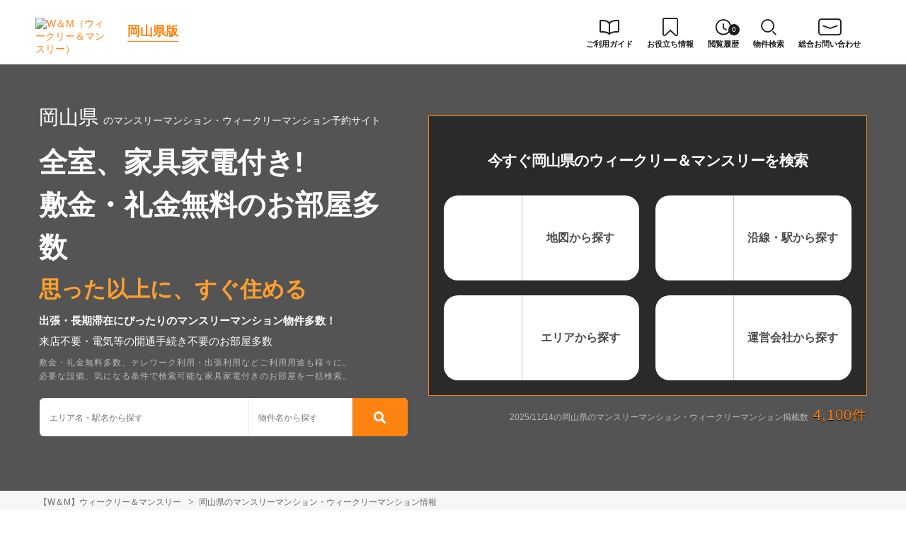

--- FILE ---
content_type: text/html; charset=UTF-8
request_url: https://weeklyandmonthly.com/okayama/?cm=v&id=231474
body_size: 21006
content:
<!DOCTYPE html>
<html lang="ja">
  <head>
    <meta charset="utf-8">
    <meta name="viewport" content="width=device-width, initial-scale=1.0">
    <title>岡山県のマンスリーマンション・ウィークリーマンション・短期賃貸情報</title>
    <meta name="description" content="岡山県内のマンスリーマンションを4,100件掲載！W＆M（ウィークリー＆マンスリー）なら全室、敷金・礼金無料。キャンペーン中・ペット可・ネット無料など様々なこだわり条件から検索可能。">
    <meta name="keywords" content="岡山県,マンスリーマンション,ウィークリーマンション,W＆M,ウィークリー＆マンスリー,民泊,家具家電付き賃貸,賃貸マンション,マンスリー賃貸,短期賃貸">
        <meta name="thumbnail" content="https://weeklyandmonthly.com/build/assets/thumbnail-sI9EnqRY.webp" />
        <!-- Resource Hints -->
    <meta http-equiv="x-dns-prefetch-control" content="on">
        <!-- Google Tag Manager -->
    <link rel="dns-prefetch" href="//www.googletagmanager.com">
    <link rel="preconnect" href="https://www.googletagmanager.com">
    <link rel="dns-prefetch" href="//analytics.google.com">
    <link rel="preconnect" href="https://analytics.google.com">
    <link rel="dns-prefetch" href="//cdn.tetori.link">
    <link rel="preconnect" href="https://cdn.tetori.link">
    <link rel="dns-prefetch" href="//p1-2ad82ee2.imageflux.jp">
    <link rel="preconnect" href="https://p1-2ad82ee2.imageflux.jp">
        <link rel="canonical" href="https://weeklyandmonthly.com/okayama/">
        
    <!-- favicon -->
    <link rel="shortcut icon" type="image/x-icon" href="https://weeklyandmonthly.com/favicon.ico">
    <link rel="icon" type="image/png" sizes="64x64" href="https://weeklyandmonthly.com/favicon_64x64.png">
    <link rel="apple-touch-icon" sizes="180x180" href="https://weeklyandmonthly.com/apple-touch-icon.png">
    <!-- favicon -->

    <!-- OGP -->
    <meta property="og:title" content="岡山県のマンスリーマンション・ウィークリーマンション・短期賃貸情報">
    <meta property="og:type" content="website">
    <meta property="og:url" content="https://weeklyandmonthly.com/okayama/?cm=v&amp;id=231474">
    <meta property="og:image" content="https://weeklyandmonthly.com/build/assets/og-C-SHHVW4.jpg">
    <meta property="og:image:width" content="600">
    <meta property="og:image:height" content="315">
    <meta property="og:site_name" content="岡山県のマンスリーマンション・ウィークリーマンション・短期賃貸情報">
    <meta property="og:description" content="岡山県内のマンスリーマンションを4,100件掲載！W＆M（ウィークリー＆マンスリー）なら全室、敷金・礼金無料。キャンペーン中・ペット可・ネット無料など様々なこだわり条件から検索可能。">
    
    <meta property="og:image:secure_url" content="https://weeklyandmonthly.com/build/assets/og-C-SHHVW4.jpg">
    <meta name="twitter:card" content="summary">
    <meta name="twitter:title" content="岡山県のマンスリーマンション・ウィークリーマンション・短期賃貸情報">
    <meta name="twitter:description" content="岡山県内のマンスリーマンションを4,100件掲載！W＆M（ウィークリー＆マンスリー）なら全室、敷金・礼金無料。キャンペーン中・ペット可・ネット無料など様々なこだわり条件から検索可能。">
    <meta name="twitter:image" content="https://weeklyandmonthly.com/build/assets/og-C-SHHVW4.jpg">
    <!-- OGP -->

        <script>
  window.env = {};
  window.env.history_count_url = "https://weeklyandmonthly.com/history/count/";
  window.env.suggest_area_url = "https://weeklyandmonthly.com/suggest/address/";
  window.env.suggest_station_url = "https://weeklyandmonthly.com/suggest/station/";
  window.env.news_url = "https://weeklyandmonthly.com/journal/";
  window.env.recent_rss_url = "https://weeklyandmonthly.com/rss/?rss=https%3A%2F%2Fweeklyandmonthly.com%2Fjournal%2Fcategory%2Farea%2Fokayama%2Ffeed%2F";
  window.env.prefecture_id = "33";
</script>
<link rel="preload" as="style" href="https://weeklyandmonthly.com/build/assets/area-top-VjTdNaST.css" /><link rel="preload" as="style" href="https://weeklyandmonthly.com/build/assets/twp-CRDd9Rjb.css" /><link rel="modulepreload" href="https://weeklyandmonthly.com/build/assets/area-top-DB8LbJRG.js" /><link rel="modulepreload" href="https://weeklyandmonthly.com/build/assets/bootstrap-BhEXSBOE.js" /><link rel="modulepreload" href="https://weeklyandmonthly.com/build/assets/list-DcCqLQmL.js" /><link rel="modulepreload" href="https://weeklyandmonthly.com/build/assets/slick.wm-custom-Dl65xNag.js" /><link rel="modulepreload" href="https://weeklyandmonthly.com/build/assets/detail_no_photo-CR6v1EmA.js" /><link rel="modulepreload" href="https://weeklyandmonthly.com/build/assets/room-grid-CT9Xavph.js" /><link rel="modulepreload" href="https://weeklyandmonthly.com/build/assets/jquery-ARPk3Jhh.js" /><link rel="modulepreload" href="https://weeklyandmonthly.com/build/assets/history-BNe0QTHT.js" /><link rel="stylesheet" href="https://weeklyandmonthly.com/build/assets/area-top-VjTdNaST.css" /><link rel="stylesheet" href="https://weeklyandmonthly.com/build/assets/twp-CRDd9Rjb.css" /><script type="module" src="https://weeklyandmonthly.com/build/assets/area-top-DB8LbJRG.js"></script>
    <script>
    window.api_auth = {};
    window.api_auth.basic_username = "web";
    window.api_auth.basic_password = "2x9tybeiaz9x8tqi663p46mmetqtg5ee";
    window.api_auth.developer_key = "key:8eyg65765u9c2ggmx8qyy5qqd84m4pkf";
    </script>

    
        <script>(function(w,d,s,l,i){w[l]=w[l]||[];w[l].push({'gtm.start':
    new Date().getTime(),event:'gtm.js'});var f=d.getElementsByTagName(s)[0],
    j=d.createElement(s),dl=l!='dataLayer'?'&l='+l:'';j.async=true;j.src=
    'https://www.googletagmanager.com/gtm.js?id='+i+dl;f.parentNode.insertBefore(j,f);
    })(window,document,'script','dataLayer','GTM-KWH4SR3');</script>
        
</head>
  <body id="weeklyandmonthly-com" class="area-top okayama">
    
          <noscript><iframe src="https://www.googletagmanager.com/ns.html?id=GTM-KWH4SR3"
      height="0" width="0" style="display:none;visibility:hidden"></iframe></noscript>
        

    
                                <header>
  <div class="nav">
    <div class="nav__logo">
      <a class="nav__logo-img" href="https://weeklyandmonthly.com"><img src="https://weeklyandmonthly.com/build/assets/logo_main-AyoP3-N7.svg" loading="lazy" alt="W＆M（ウィークリー＆マンスリー）" width="300" height="123"></a>
            <p class="nav__logo-text">
        <a href="https://weeklyandmonthly.com/okayama/">岡山県版</a>
      </p>
                </div>
    <div class="nav__menu jq-headNavTglTarget">
      <div class="nav__mainmenu">

        <ul class="nav__list pconly">
          <li class="nav__list-item-ico guide"><a href="/guide/"><span>ご利用ガイド</span></a></li>
          <li class="nav__list-item-ico journal"><a href="/journal/" target="_blank"><span>お役立ち情報</span></a></li>
                    <li class="nav__list-item-ico log"><a href="https://weeklyandmonthly.com/history/"><span>閲覧履歴</span><span class="num">0</span></a></li>
                    <li class="nav__list-item-ico search">
            <div class="pcmenu__search"><span>物件検索</span></div>
            <div class="pchead__search">
              <form method="POST" action="https://weeklyandmonthly.com/room-search/">
    <input type="hidden" name="_token" value="yRUTquIw8LE4hW7iUBi6QGJ9ZXKKQlLRtJLXKxsm">    <div class="searchbar">
    <input class="searchbar__input address_txt" type="text" id="header-address-autocomplete" name="address" spellcheck=false autocorrect="off" autocomplete="off" autocapitalize="off">
    <input class="searchbar__input" type="text" name="building_name" value="" placeholder="物件名から探す">
    <button class="searchbar__btn" type="submit" aria-label="検索する"></button>
    </div>
</form>            </div>
          </li>
          <li class="nav__list-item-ico request"><a href="/inquiry/" target="_blank"><span>総合お問い合わせ</span></a></li>
        </ul>
      </div>
    </div>
  </div>
</header>                    
    
    <div class="content">
      <div class="header" style="background-image:url('https://weeklyandmonthly.com/build/assets/header_bg-DzC8J8z3.jpg');">
  <div class="inner header__inner">
    <div class="hdtitle">
      <h1 class="hdtitle__main">
            <span class="sm"><span class="prefname">岡山県</span>
        のマンスリーマンション・ウィークリーマンション予約サイト</span>
              全室、家具家電付き!<br><span class="pconly">敷金・礼金無料のお部屋多数</span>
      </h1>
      <p class="hdtitle__catch pconly">思った以上に、すぐ住める</p>
      <p class="hdtitle__text"><strong>出張・長期滞在にぴったりのマンスリーマンション物件多数！</strong></p>
      <p class="hdtitle__text">来店不要・電気等の開通手続き不要のお部屋多数</p>
      <p class="hdtitle__text-sub pconly">
        敷金・礼金無料多数、テレワーク利用・出張利用などご利用用途も様々に。<br class="pconly">
        必要な設備、気になる条件で検索可能な家具家電付きのお部屋を一括検索。
      </p>
      <form id="area-searchbar" method="POST" action="https://weeklyandmonthly.com/room-search/">
        <input type="hidden" name="_token" value="yRUTquIw8LE4hW7iUBi6QGJ9ZXKKQlLRtJLXKxsm">        <div class="area-address-form">
          <input type="hidden" id="prefId" name="pref" value="33"/>
          <input class="area-address-form__input address_txt" type="text" id="address-autocomplete" name="address" spellcheck=false autocorrect="off" autocomplete="off" autocapitalize="off">
          <input class="area-address-form__input" type="text" name="building_name" value="" placeholder="物件名から探す">
          <button class="area-address-form__btn" type="submit" aria-label="検索する"></button>
        </div>
      </form>
    </div>

    <div class="areanav">
      <div class="areanav__inner">
        <h2 class="areanav__title">今すぐ岡山県のウィークリー＆マンスリーを検索</h2>
        <div class="areanav__list">
                        <a class="areanav__link" href="https://weeklyandmonthly.com/map/pref_33/">
                          <div class="areanav__link-img map"></div>
                <div class="areanav__link-text">
                  地図<br class="sponly"><span class="small">から探す</span>
                </div>
              </a>

                    <a class="areanav__link" href="https://weeklyandmonthly.com/srchline/pref_33/">
                      <div class="areanav__link-img line"></div>
            <div class="areanav__link-text">
              沿線・駅<br class="sponly"><span class="small">から探す</span>
            </div>
          </a>
          
                    <a class="areanav__link" href="https://weeklyandmonthly.com/srch/pref_33/citylist/">
          
            <div class="areanav__link-img area"></div>
            <div class="areanav__link-text">
              エリア<br class="sponly"><span class="small">から探す</span>
            </div>
          </a>
          <a class="areanav__link" href="https://weeklyandmonthly.com/srchcompany/pref_33/">
            <div class="areanav__link-img company"></div>
            <div class="areanav__link-text">
              運営会社<br class="sponly"><span class="small">から探す</span>
            </div>
          </a>
        </div>
      </div>
            <p class="propertiesnum">2025/11/14の岡山県のマンスリーマンション・ウィークリーマンション掲載数<span class="num">4,100件</span></p>
          </div><!--/.areanav-->
  </div><!--/.header__inner-->
</div><!--/.header-->

<div class="breadcrumb">
  <ol class="breadcrumb-list inner" itemscope itemtype="https://schema.org/BreadcrumbList">
                  <li itemprop="itemListElement" itemscope itemtype="https://schema.org/ListItem">
  <a itemtype="https://schema.org/Thing" itemprop="item" href="https://weeklyandmonthly.com">
    <span itemprop="name">【W＆M】ウィークリー＆マンスリー</span>
  </a>
  <meta itemprop="position" content="1">
</li>
              <li itemprop="itemListElement" itemscope itemtype="https://schema.org/ListItem">
  <a itemtype="https://schema.org/Thing" itemprop="item" href="https://weeklyandmonthly.com/okayama/">
    <span itemprop="name">岡山県のマンスリーマンション・ウィークリーマンション情報</span>
  </a>
  <meta itemprop="position" content="2">
</li>
            </ol>
</div>


  

  <div class="recommend recommend-portal">
    <div class="inner contenttitle">
    <h2 class="contenttitle__main">岡山県のおすすめマンスリーマンション・ウィークリーマンション！</h2>
    <p class="contentlead">岡山県のマンスリーマンション・ウィークリーマンションの中から、おすすめ物件をご紹介！お得なキャンペーン実施中物件なども盛りだくさん！</p>
  </div>
 
  <div class="inner">
  <!-- x-room-grid -->
<ul class="room-grid room-grid__col-4"
   data-component="room-grid" data-instance="room-grid-69172a661691c"
   data-slides-to-show="4" data-slides-to-scroll="1"
   data-autoplay="true">
<li class="room-grid-item">
  <ul class="room-grid-item__image-label">
          </ul>
            
      <a class="room-grid-item__inner" href="https://weeklyandmonthly.com/srch/?cm=v&amp;id=950645" target="_blank">
    
    <div class="room-grid-item__image">
            <span class="room-grid-item__area">
                  岡山市
              </span>
            <img onerror="this.onerror=null; this.src='https://p1-2ad82ee2.imageflux.jp/c!/f=webp:auto,q=85,w=300,u=0/storage/no_photo/no_photo.jpg';" src="https://p1-2ad82ee2.imageflux.jp/c!/f=webp:auto,q=85,w=300,u=0/storage/room/950645/MELMK1DUX8rQqmlJPzwv9ea9W8UVx5CBdByxbwK1.jpeg" loading="lazy" alt="のマンスリーマンション・ウィークリーマンション「【岡山駅・市街地徒歩圏内の好立地ハイグレードマンスリー】Alphabed30岡山駅前プレミアム A-Type(No.950645)」メイン画像">
    </div>
    <p class="room-grid-item__date">更新日 2025/11/09 17:16</p>
    <p class="room-grid-item__title">
      【岡山駅・市街地徒歩圏内の好立地ハイグレードマンスリー】Alphabed30岡山駅前プレミアム A-Type(No.950645)
    </p>

        <p class="room-grid-item__catch"></p>

    <div class="room-grid-item__content">
      <p class="room-grid-item__details">
        <span>岡山市北区蕃山町</span>
                <span>1SK</span>
                        <span>29m&sup2;</span>
                        <span>2019年9月築</span>
              </p>
      <div class="room-grid-item__roominfo">
                  <!-- plan_id=957324 -->
                <dl class="room-grid-item__price">
          <dt class="room-grid-item__price-label">賃料</dt>
          <dd class="room-grid-item__price-amount">
                        <p class="room-grid-item__price-amount-name">ロング</p>
            <p class="room-grid-item__price-amount--monthly">
                            月額目安 114,450円～
                          </p>
            <p class="room-grid-item__price-amount--once">初期費用他 50,600円～</p>
                      </dd>
        </dl>
              </div>
    </div>
  </a>
  <div class="room-grid-item__bottom">
    <ul class="room-grid-item__conditions">
            <li class="room-grid-item__condition">女性向け</li>
            <li class="room-grid-item__condition">高級・ハイグレード</li>
            <li class="room-grid-item__condition">駅近</li>
            <li class="room-grid-item__condition">wifiあり</li>
            <li class="room-grid-item__condition">駐車場あり</li>
          </ul>
  </div>
  
      
    <div class="room-grid-item__actions">
          
      <a class="room-grid-item__action-link" href="https://weeklyandmonthly.com/srch/?cm=v&amp;id=950645" target="_blank">詳細をみる</a>
        <a class="room-grid-item__action-link room-grid-item__contact" href="https://weeklyandmonthly.com/reserve/?bb_id=pid-main-monthly-950645" target="_blank">お問合わせ</a>
    </div>
    
  <p class="room-grid-item__account">運営会社：<a href="https://weeklyandmonthly.com/srchcompany/dtl_267/" target="_blank">株式会社あなぶきスペースシェア</a></p>
</li>                <li class="room-grid-item">
  <ul class="room-grid-item__image-label">
        <li class="room-grid-item__badge room-grid-item__badge--recommended">オススメ</li>
            <li class="room-grid-item__badge room-grid-item__badge--campaign">キャンペーン</li>
      </ul>
            
      <a class="room-grid-item__inner" href="https://weeklyandmonthly.com/srch/?cm=v&amp;id=151043" target="_blank">
    
    <div class="room-grid-item__image">
            <span class="room-grid-item__area">
                  岡山市
              </span>
            <img onerror="this.onerror=null; this.src='https://p1-2ad82ee2.imageflux.jp/c!/f=webp:auto,q=85,w=300,u=0/storage/no_photo/no_photo.jpg';" src="https://p1-2ad82ee2.imageflux.jp/c!/f=webp:auto,q=85,w=300,u=0/storage/room/151043/cy8tKG2dz1fA5lWJrsF0v9FwLBwTlZforz7z7pmt.jpeg" loading="lazy" alt="のマンスリーマンション・ウィークリーマンション「Kマンスリー駅元【岡山駅西口前】 201・201(No.151043)」メイン画像">
    </div>
    <p class="room-grid-item__date">更新日 2025/11/09 07:25</p>
    <p class="room-grid-item__title">
      Kマンスリー駅元【岡山駅西口前】 201・201(No.151043)
    </p>

        <!-- campaigns.id=5091 -->
    <p class="room-grid-item__campaign">☆12月契約入居に限り1万円分あたる！先着5名様限定QUOカード</p>
        <p class="room-grid-item__catch">岡山駅まで徒歩3分★ネット利用可・岡山ウィークリーマンション＆マンスリーマンション(^^)！</p>

    <div class="room-grid-item__content">
      <p class="room-grid-item__details">
        <span>岡山市北区駅元町</span>
                <span>1K</span>
                        <span>26m&sup2;</span>
                        <span>1995年5月築</span>
              </p>
      <div class="room-grid-item__roominfo">
                  <!-- plan_id=36209 -->
                <dl class="room-grid-item__price">
          <dt class="room-grid-item__price-label">賃料</dt>
          <dd class="room-grid-item__price-amount">
                        <p class="room-grid-item__price-amount-name">ロング</p>
            <p class="room-grid-item__price-amount--monthly">
                            月額目安 113,100円～
                          </p>
            <p class="room-grid-item__price-amount--once">初期費用他 22,000円～</p>
                      </dd>
        </dl>
              </div>
    </div>
  </a>
  <div class="room-grid-item__bottom">
    <ul class="room-grid-item__conditions">
            <li class="room-grid-item__condition">駅近</li>
            <li class="room-grid-item__condition">保証人不要</li>
            <li class="room-grid-item__condition">風呂･トイレ別</li>
            <li class="room-grid-item__condition">家具付賃貸</li>
            <li class="room-grid-item__condition">禁煙ルーム</li>
          </ul>
  </div>
  
      
    <div class="room-grid-item__actions">
          
      <a class="room-grid-item__action-link" href="https://weeklyandmonthly.com/srch/?cm=v&amp;id=151043" target="_blank">詳細をみる</a>
        <a class="room-grid-item__action-link room-grid-item__contact" href="https://weeklyandmonthly.com/reserve/?bb_id=pid-main-monthly-151043" target="_blank">お問合わせ</a>
    </div>
    
  <p class="room-grid-item__account">運営会社：<a href="https://weeklyandmonthly.com/srchcompany/dtl_13/" target="_blank">株式会社ケイアイホールディングス</a></p>
</li>                <li class="room-grid-item">
  <ul class="room-grid-item__image-label">
          </ul>
            
      <a class="room-grid-item__inner" href="https://weeklyandmonthly.com/srch/?cm=v&amp;id=570212" target="_blank">
    
    <div class="room-grid-item__image">
            <span class="room-grid-item__area">
                  岡山市
              </span>
            <img onerror="this.onerror=null; this.src='https://p1-2ad82ee2.imageflux.jp/c!/f=webp:auto,q=85,w=300,u=0/storage/no_photo/no_photo.jpg';" src="https://p1-2ad82ee2.imageflux.jp/c!/f=webp:auto,q=85,w=300,u=0/storage/room/570212/5pCw1toUQ3PnGTwoXCV1diCW64ADq0CuwsLZi4Cc.jpeg" loading="lazy" alt="のマンスリーマンション・ウィークリーマンション「岡山駅西口まで徒歩５分岡山県営グランドまで徒歩８分　W&amp;Mウェーブレジデンス岡山駅西口 205・1R(No.570212)」メイン画像">
    </div>
    <p class="room-grid-item__date">更新日 2025/11/09 17:44</p>
    <p class="room-grid-item__title">
      岡山駅西口まで徒歩５分岡山県営グランドまで徒歩８分　W&amp;Mウェーブレジデンス岡山駅西口 205・1R(No.570212)
    </p>

        <p class="room-grid-item__catch">岡山駅徒歩10分圏内のマンスリーマンションです。</p>

    <div class="room-grid-item__content">
      <p class="room-grid-item__details">
        <span>岡山市北区奉還町１丁目</span>
                <span>1R</span>
                        <span>15.43m&sup2;</span>
                        <span>1988年2月築</span>
              </p>
      <div class="room-grid-item__roominfo">
                  <!-- plan_id=286621 -->
                  <p class="room-grid-item__calendar">カレンダー予約可</p>
                <dl class="room-grid-item__price">
          <dt class="room-grid-item__price-label">賃料</dt>
          <dd class="room-grid-item__price-amount">
                        <p class="room-grid-item__price-amount-name">ロングプラン</p>
            <p class="room-grid-item__price-amount--monthly">
                            月額目安 78,500円～
                          </p>
            <p class="room-grid-item__price-amount--once">初期費用他 31,350円～</p>
                      </dd>
        </dl>
              </div>
    </div>
  </a>
  <div class="room-grid-item__bottom">
    <ul class="room-grid-item__conditions">
            <li class="room-grid-item__condition">駅近</li>
            <li class="room-grid-item__condition">インターネット無料</li>
            <li class="room-grid-item__condition">wifiあり</li>
            <li class="room-grid-item__condition">オートロック</li>
            <li class="room-grid-item__condition">保証人不要</li>
          </ul>
  </div>
  
      
    <div class="room-grid-item__actions">
          
      <a class="room-grid-item__action-link" href="https://weeklyandmonthly.com/srch/?cm=v&amp;id=570212" target="_blank">詳細をみる</a>
        <a class="room-grid-item__action-link room-grid-item__contact" href="https://weeklyandmonthly.com/reserve/?bb_id=pid-main-monthly-570212" target="_blank">お問合わせ</a>
    </div>
    
  <p class="room-grid-item__account">運営会社：<a href="https://weeklyandmonthly.com/srchcompany/dtl_134/" target="_blank">株式会社サンホーム岡山</a></p>
</li>                <li class="room-grid-item">
  <ul class="room-grid-item__image-label">
        <li class="room-grid-item__badge room-grid-item__badge--recommended">オススメ</li>
            <li class="room-grid-item__badge room-grid-item__badge--campaign">キャンペーン</li>
      </ul>
            
      <a class="room-grid-item__inner" href="https://weeklyandmonthly.com/srch/?cm=v&amp;id=125724" target="_blank">
    
    <div class="room-grid-item__image">
            <span class="room-grid-item__area">
                  岡山市
              </span>
            <img onerror="this.onerror=null; this.src='https://p1-2ad82ee2.imageflux.jp/c!/f=webp:auto,q=85,w=300,u=0/storage/no_photo/no_photo.jpg';" src="https://p1-2ad82ee2.imageflux.jp/c!/f=webp:auto,q=85,w=300,u=0/storage/room/125724/photo_pic_20191128162150.JPG" loading="lazy" alt="のマンスリーマンション・ウィークリーマンション「Kマンスリー岡山医大【岡山駅東口前】 102・102(No.125724)」メイン画像">
    </div>
    <p class="room-grid-item__date">更新日 2025/11/09 11:56</p>
    <p class="room-grid-item__title">
      Kマンスリー岡山医大【岡山駅東口前】 102・102(No.125724)
    </p>

        <!-- campaigns.id=5091 -->
    <p class="room-grid-item__campaign">☆12月契約入居に限り1万円分あたる！先着5名様限定QUOカード</p>
        <p class="room-grid-item__catch">【バストイレ別・複数名利用可能】岡山駅前ウィークリーマンション、岡山医大前マンスリーマンション(^^)！</p>

    <div class="room-grid-item__content">
      <p class="room-grid-item__details">
        <span>岡山市北区岡町</span>
                <span>1K</span>
                        <span>23m&sup2;</span>
                        <span>2019年3月築</span>
              </p>
      <div class="room-grid-item__roominfo">
                  <!-- plan_id=733709 -->
                <dl class="room-grid-item__price">
          <dt class="room-grid-item__price-label">賃料</dt>
          <dd class="room-grid-item__price-amount">
                        <p class="room-grid-item__price-amount-name">ロング</p>
            <p class="room-grid-item__price-amount--monthly">
                            月額目安 120,600円～
                          </p>
            <p class="room-grid-item__price-amount--once">初期費用他 22,000円～</p>
                      </dd>
        </dl>
              </div>
    </div>
  </a>
  <div class="room-grid-item__bottom">
    <ul class="room-grid-item__conditions">
            <li class="room-grid-item__condition">駅近</li>
            <li class="room-grid-item__condition">インターネット無料</li>
            <li class="room-grid-item__condition">wifiあり</li>
            <li class="room-grid-item__condition">駐車場あり</li>
            <li class="room-grid-item__condition">保証人不要</li>
          </ul>
  </div>
  
      
    <div class="room-grid-item__actions">
          
      <a class="room-grid-item__action-link" href="https://weeklyandmonthly.com/srch/?cm=v&amp;id=125724" target="_blank">詳細をみる</a>
        <a class="room-grid-item__action-link room-grid-item__contact" href="https://weeklyandmonthly.com/reserve/?bb_id=pid-main-monthly-125724" target="_blank">お問合わせ</a>
    </div>
    
  <p class="room-grid-item__account">運営会社：<a href="https://weeklyandmonthly.com/srchcompany/dtl_13/" target="_blank">株式会社ケイアイホールディングス</a></p>
</li>                <li class="room-grid-item">
  <ul class="room-grid-item__image-label">
          </ul>
            
      <a class="room-grid-item__inner" href="https://weeklyandmonthly.com/srch/?cm=v&amp;id=231478" target="_blank">
    
    <div class="room-grid-item__image">
            <span class="room-grid-item__area">
                  倉敷市
              </span>
            <img onerror="this.onerror=null; this.src='https://p1-2ad82ee2.imageflux.jp/c!/f=webp:auto,q=85,w=300,u=0/storage/no_photo/no_photo.jpg';" src="https://p1-2ad82ee2.imageflux.jp/c!/f=webp:auto,q=85,w=300,u=0/storage/room/231478/OKDqkSAZI9k5VkiEXjX8FZW814p16n78O2Z0Uuej.jpeg" loading="lazy" alt="のマンスリーマンション・ウィークリーマンション「マンスリー中庄駅西　2DK　お部屋広々2ＤＫで日当たり良好♬ 207(No.231478)」メイン画像">
    </div>
    <p class="room-grid-item__date">更新日 2025/11/09 14:54</p>
    <p class="room-grid-item__title">
      マンスリー中庄駅西　2DK　お部屋広々2ＤＫで日当たり良好♬ 207(No.231478)
    </p>

        <p class="room-grid-item__catch">中庄駅徒歩圏内　早島ICや倉敷ICにも出やすいです。</p>

    <div class="room-grid-item__content">
      <p class="room-grid-item__details">
        <span>倉敷市中庄</span>
                <span>2DK</span>
                        <span>43m&sup2;</span>
                        <span>1996年1月築</span>
              </p>
      <div class="room-grid-item__roominfo">
                  <!-- plan_id=104733 -->
                  <p class="room-grid-item__calendar">カレンダー予約可</p>
                <dl class="room-grid-item__price">
          <dt class="room-grid-item__price-label">賃料</dt>
          <dd class="room-grid-item__price-amount">
                        <p class="room-grid-item__price-amount-name">ロング</p>
            <p class="room-grid-item__price-amount--monthly">
                            月額目安 90,550円～
                          </p>
            <p class="room-grid-item__price-amount--once">初期費用他 26,400円～</p>
                      </dd>
        </dl>
              </div>
    </div>
  </a>
  <div class="room-grid-item__bottom">
    <ul class="room-grid-item__conditions">
            <li class="room-grid-item__condition">ファミリー向け</li>
            <li class="room-grid-item__condition">同棲向け</li>
            <li class="room-grid-item__condition">駅近</li>
            <li class="room-grid-item__condition">駐車場あり</li>
            <li class="room-grid-item__condition">保証人不要</li>
          </ul>
  </div>
  
      
    <div class="room-grid-item__actions">
          
      <a class="room-grid-item__action-link" href="https://weeklyandmonthly.com/srch/?cm=v&amp;id=231478" target="_blank">詳細をみる</a>
        <a class="room-grid-item__action-link room-grid-item__contact" href="https://weeklyandmonthly.com/reserve/?bb_id=pid-main-monthly-231478" target="_blank">お問合わせ</a>
    </div>
    
  <p class="room-grid-item__account">運営会社：<a href="https://weeklyandmonthly.com/srchcompany/dtl_446/" target="_blank">有限会社中島住宅</a></p>
</li>                <li class="room-grid-item">
  <ul class="room-grid-item__image-label">
        <li class="room-grid-item__badge room-grid-item__badge--recommended">オススメ</li>
            <li class="room-grid-item__badge room-grid-item__badge--campaign">キャンペーン</li>
      </ul>
            
      <a class="room-grid-item__inner" href="https://weeklyandmonthly.com/srch/?cm=v&amp;id=465" target="_blank">
    
    <div class="room-grid-item__image">
            <span class="room-grid-item__area">
                  倉敷市
              </span>
            <img onerror="this.onerror=null; this.src='https://p1-2ad82ee2.imageflux.jp/c!/f=webp:auto,q=85,w=300,u=0/storage/no_photo/no_photo.jpg';" src="https://p1-2ad82ee2.imageflux.jp/c!/f=webp:auto,q=85,w=300,u=0/storage/room/465/photo_pic_20191125083351.JPG" loading="lazy" alt="のマンスリーマンション・ウィークリーマンション「Kマンスリー倉敷老松【倉敷駅前】 201・1K-角部屋(No.465)」メイン画像">
    </div>
    <p class="room-grid-item__date">更新日 2025/11/09 01:30</p>
    <p class="room-grid-item__title">
      Kマンスリー倉敷老松【倉敷駅前】 201・1K-角部屋(No.465)
    </p>

        <!-- campaigns.id=4713 -->
    <p class="room-grid-item__campaign">【リピーター限定】2回目以降のご利用初期費用激安キャンペーン</p>
        <p class="room-grid-item__catch">【倉敷エリア人気№１】ＪＲ倉敷駅徒歩７分　２０１５年フルリフォーム　Wi-Fi完備駐車場</p>

    <div class="room-grid-item__content">
      <p class="room-grid-item__details">
        <span>倉敷市老松町２丁目</span>
                <span>1K</span>
                        <span>25m&sup2;</span>
                        <span>1996年1月築</span>
              </p>
      <div class="room-grid-item__roominfo">
                  <!-- plan_id=113465 -->
                <dl class="room-grid-item__price">
          <dt class="room-grid-item__price-label">賃料</dt>
          <dd class="room-grid-item__price-amount">
                        <p class="room-grid-item__price-amount-name">ロング</p>
            <p class="room-grid-item__price-amount--monthly">
                            月額目安 114,600円～
                          </p>
            <p class="room-grid-item__price-amount--once">初期費用他 22,000円～</p>
                      </dd>
        </dl>
              </div>
    </div>
  </a>
  <div class="room-grid-item__bottom">
    <ul class="room-grid-item__conditions">
            <li class="room-grid-item__condition">駅近</li>
            <li class="room-grid-item__condition">インターネット無料</li>
            <li class="room-grid-item__condition">wifiあり</li>
            <li class="room-grid-item__condition">駐車場あり</li>
            <li class="room-grid-item__condition">保証人不要</li>
          </ul>
  </div>
  
      
    <div class="room-grid-item__actions">
          
      <a class="room-grid-item__action-link" href="https://weeklyandmonthly.com/srch/?cm=v&amp;id=465" target="_blank">詳細をみる</a>
        <a class="room-grid-item__action-link room-grid-item__contact" href="https://weeklyandmonthly.com/reserve/?bb_id=pid-main-monthly-465" target="_blank">お問合わせ</a>
    </div>
    
  <p class="room-grid-item__account">運営会社：<a href="https://weeklyandmonthly.com/srchcompany/dtl_13/" target="_blank">株式会社ケイアイホールディングス</a></p>
</li>                <li class="room-grid-item">
  <ul class="room-grid-item__image-label">
            <li class="room-grid-item__badge room-grid-item__badge--campaign">キャンペーン</li>
      </ul>
            
      <a class="room-grid-item__inner" href="https://weeklyandmonthly.com/srch/?cm=v&amp;id=978698" target="_blank">
    
    <div class="room-grid-item__image">
            <span class="room-grid-item__area">
                  岡山市
              </span>
            <img onerror="this.onerror=null; this.src='https://p1-2ad82ee2.imageflux.jp/c!/f=webp:auto,q=85,w=300,u=0/storage/no_photo/no_photo.jpg';" src="https://p1-2ad82ee2.imageflux.jp/c!/f=webp:auto,q=85,w=300,u=0/storage/room/978698/5JEvfhau0Q0c87yHjyTEXuBJO56yvnCnB2t0iBHf.jpeg" loading="lazy" alt="のマンスリーマンション・ウィークリーマンション「築１年。出張が楽しくなる部屋。ホテルより快適！MaRoom 502 601・１R(No.978698)」メイン画像">
    </div>
    <p class="room-grid-item__date">更新日 2025/11/14 09:10</p>
    <p class="room-grid-item__title">
      築１年。出張が楽しくなる部屋。ホテルより快適！MaRoom 502 601・１R(No.978698)
    </p>

        <!-- campaigns.id=3280 -->
    <p class="room-grid-item__campaign">自転車１台無料貸し出し</p>
        <p class="room-grid-item__catch">出張社員のためにつくられた部屋「MaRoom」。快適で心地良い！自分の部屋より良かった！と好評です。ぜひ一度体験を。必ずリピートしたくなります。</p>

    <div class="room-grid-item__content">
      <p class="room-grid-item__details">
        <span>岡山市北区清輝橋１丁目</span>
                <span>1R</span>
                        <span>27.97m&sup2;</span>
                        <span>2023年11月築</span>
              </p>
      <div class="room-grid-item__roominfo">
                  <!-- plan_id=980079 -->
                <dl class="room-grid-item__price">
          <dt class="room-grid-item__price-label">賃料</dt>
          <dd class="room-grid-item__price-amount">
                        <p class="room-grid-item__price-amount-name">ウィークリー</p>
            <p class="room-grid-item__price-amount--monthly">
                            月額目安 59,400円～
                          </p>
            <p class="room-grid-item__price-amount--once">初期費用他 0円～</p>
                      </dd>
        </dl>
              </div>
    </div>
  </a>
  <div class="room-grid-item__bottom">
    <ul class="room-grid-item__conditions">
            <li class="room-grid-item__condition">女性向け</li>
            <li class="room-grid-item__condition">ペット可</li>
            <li class="room-grid-item__condition">駅近</li>
            <li class="room-grid-item__condition">wifiあり</li>
            <li class="room-grid-item__condition">駐車場あり</li>
          </ul>
  </div>
  
      
    <div class="room-grid-item__actions">
          
      <a class="room-grid-item__action-link" href="https://weeklyandmonthly.com/srch/?cm=v&amp;id=978698" target="_blank">詳細をみる</a>
        <a class="room-grid-item__action-link room-grid-item__contact" href="https://weeklyandmonthly.com/reserve/?bb_id=pid-main-monthly-978698" target="_blank">お問合わせ</a>
    </div>
    
  <p class="room-grid-item__account">運営会社：<a href="https://weeklyandmonthly.com/srchcompany/dtl_889/" target="_blank">株式会社Ma</a></p>
</li>                <li class="room-grid-item">
  <ul class="room-grid-item__image-label">
          </ul>
            
      <a class="room-grid-item__inner" href="https://weeklyandmonthly.com/srch/?cm=v&amp;id=231472" target="_blank">
    
    <div class="room-grid-item__image">
            <span class="room-grid-item__area">
                  倉敷市
              </span>
            <img onerror="this.onerror=null; this.src='https://p1-2ad82ee2.imageflux.jp/c!/f=webp:auto,q=85,w=300,u=0/storage/no_photo/no_photo.jpg';" src="https://p1-2ad82ee2.imageflux.jp/c!/f=webp:auto,q=85,w=300,u=0/storage/room/231472/YuOtNFlbdm62uXK52YwIAN9ZjMRbmX30PXI4ZWKc.jpeg" loading="lazy" alt="のマンスリーマンション・ウィークリーマンション「マンスリー中庄駅前　オートロック付きの物件です！　 108(No.231472)」メイン画像">
    </div>
    <p class="room-grid-item__date">更新日 2025/11/09 14:54</p>
    <p class="room-grid-item__title">
      マンスリー中庄駅前　オートロック付きの物件です！　 108(No.231472)
    </p>

        <p class="room-grid-item__catch">中庄駅に近く周辺には川崎医科大学、附属病院、福祉大学、短期大学と学生さんの多い町です。</p>

    <div class="room-grid-item__content">
      <p class="room-grid-item__details">
        <span>倉敷市中庄</span>
                <span>1R</span>
                        <span>24.2m&sup2;</span>
                        <span>1996年1月築</span>
              </p>
      <div class="room-grid-item__roominfo">
                  <!-- plan_id=121349 -->
                  <p class="room-grid-item__calendar">カレンダー予約可</p>
                <dl class="room-grid-item__price">
          <dt class="room-grid-item__price-label">賃料</dt>
          <dd class="room-grid-item__price-amount">
                        <p class="room-grid-item__price-amount-name">ロング</p>
            <p class="room-grid-item__price-amount--monthly">
                            月額目安 87,550円～
                          </p>
            <p class="room-grid-item__price-amount--once">初期費用他 26,400円～</p>
                      </dd>
        </dl>
              </div>
    </div>
  </a>
  <div class="room-grid-item__bottom">
    <ul class="room-grid-item__conditions">
            <li class="room-grid-item__condition">女性向け</li>
            <li class="room-grid-item__condition">駅近</li>
            <li class="room-grid-item__condition">インターネット無料</li>
            <li class="room-grid-item__condition">wifiあり</li>
            <li class="room-grid-item__condition">駐車場あり</li>
          </ul>
  </div>
  
      
    <div class="room-grid-item__actions">
          
      <a class="room-grid-item__action-link" href="https://weeklyandmonthly.com/srch/?cm=v&amp;id=231472" target="_blank">詳細をみる</a>
        <a class="room-grid-item__action-link room-grid-item__contact" href="https://weeklyandmonthly.com/reserve/?bb_id=pid-main-monthly-231472" target="_blank">お問合わせ</a>
    </div>
    
  <p class="room-grid-item__account">運営会社：<a href="https://weeklyandmonthly.com/srchcompany/dtl_446/" target="_blank">有限会社中島住宅</a></p>
</li>
</ul>
<!-- /x-room-grid -->  </div>
  
      <p class="inner recommend__more">
    <a class="btn-arrow" href="https://weeklyandmonthly.com/srch/pref_33/">岡山県のすべての物件一覧</a>
  </p>
  </div>


<div class="speculation">
  <div class="inner">
    <div class="contenttitle">
      <h2 class="contenttitle__main">岡山県内の主要駅別賃料相場5選</h2>
    </div>
    <ul class="speculation__select">
      <li class="speculation__select-type plan">
        <h3 class="speculation__select-title">
          <span class="speculation__select-ico"><img src="https://weeklyandmonthly.com/build/assets/nest-multi-room-outline-DvtHBrj4.svg" alt="" width="32" height="32"></span>
          <span class="speculation__select-headline">間取り選択</span>
        </h3>
        <ul class="speculation__select-list">
                      <li class="speculation__select-item">
              <input type="radio" name="station_room_type_group" id="station_room_type_group_1" value="station_room_type_group_1" checked >
              <label class="speculation__select-btn " for="station_room_type_group_1">1R</label>
            </li>
                      <li class="speculation__select-item">
              <input type="radio" name="station_room_type_group" id="station_room_type_group_2" value="station_room_type_group_2" >
              <label class="speculation__select-btn " for="station_room_type_group_2">1K / 1DK</label>
            </li>
                      <li class="speculation__select-item">
              <input type="radio" name="station_room_type_group" id="station_room_type_group_3" value="station_room_type_group_3" >
              <label class="speculation__select-btn " for="station_room_type_group_3">1LDK / 2K / 2DK</label>
            </li>
                      <li class="speculation__select-item">
              <input type="radio" name="station_room_type_group" id="station_room_type_group_4" value="station_room_type_group_4" >
              <label class="speculation__select-btn " for="station_room_type_group_4">2LDK / 3K / 3DK</label>
            </li>
                      <li class="speculation__select-item">
              <input type="radio" name="station_room_type_group" id="station_room_type_group_5" value="station_room_type_group_5" >
              <label class="speculation__select-btn " for="station_room_type_group_5">3LDK / 4K～</label>
            </li>
                  </ul>
      </li>
    </ul>

    <table class="speculation__result">
      <thead class="speculation__result-head">
        <tr>
          <th>駅</th>
          <td>賃料相場</td>
        </tr>
      </thead>
      <tbody class="speculation__result-body">
                                            <tr class="jq-priceavg-station priceavg_1"  >
                <th class="speculation__result-area"><a href="https://weeklyandmonthly.com/srch/stations_6236/">大元駅</a></th>
                <td class="speculation__result-avg has_max_avg_amount_city ">
                <p class="speculation__result-price">21.36万円</p>
                <div class="speculation__result-graph" style="width: 80%" ></div>
                </td>
            </tr>
                        <tr class="jq-priceavg-station priceavg_1"  >
                <th class="speculation__result-area"><a href="https://weeklyandmonthly.com/srch/stations_855/">北長瀬駅</a></th>
                <td class="speculation__result-avg ">
                <p class="speculation__result-price">20.99万円</p>
                <div class="speculation__result-graph"  style="width:78%" ></div>
                </td>
            </tr>
                        <tr class="jq-priceavg-station priceavg_1"  >
                <th class="speculation__result-area"><a href="https://weeklyandmonthly.com/srch/stations_637/">倉敷駅・倉敷市駅</a></th>
                <td class="speculation__result-avg ">
                <p class="speculation__result-price">18.54万円</p>
                <div class="speculation__result-graph"  style="width:69%" ></div>
                </td>
            </tr>
                        <tr class="jq-priceavg-station priceavg_1"  >
                <th class="speculation__result-area"><a href="https://weeklyandmonthly.com/srch/stations_596/">岡山駅・岡山駅前駅</a></th>
                <td class="speculation__result-avg ">
                <p class="speculation__result-price">18.47万円</p>
                <div class="speculation__result-graph"  style="width:69%" ></div>
                </td>
            </tr>
                        <tr class="jq-priceavg-station priceavg_1"  >
                <th class="speculation__result-area"><a href="https://weeklyandmonthly.com/srch/stations_636/">中庄駅</a></th>
                <td class="speculation__result-avg has_min_avg_amount_city ">
                <p class="speculation__result-price">12.82万円</p>
                <div class="speculation__result-graph"  style="width:48%" ></div>
                </td>
            </tr>
                                                        <tr class="jq-priceavg-station priceavg_2"  style=display:none;" >
                <th class="speculation__result-area"><a href="https://weeklyandmonthly.com/srch/stations_6236/">大元駅</a></th>
                <td class="speculation__result-avg has_max_avg_amount_city ">
                <p class="speculation__result-price">13.22万円</p>
                <div class="speculation__result-graph" style="width: 80%" ></div>
                </td>
            </tr>
                        <tr class="jq-priceavg-station priceavg_2"  style=display:none;" >
                <th class="speculation__result-area"><a href="https://weeklyandmonthly.com/srch/stations_596/">岡山駅・岡山駅前駅</a></th>
                <td class="speculation__result-avg ">
                <p class="speculation__result-price">12.58万円</p>
                <div class="speculation__result-graph"  style="width:76%" ></div>
                </td>
            </tr>
                        <tr class="jq-priceavg-station priceavg_2"  style=display:none;" >
                <th class="speculation__result-area"><a href="https://weeklyandmonthly.com/srch/stations_636/">中庄駅</a></th>
                <td class="speculation__result-avg ">
                <p class="speculation__result-price">12.43万円</p>
                <div class="speculation__result-graph"  style="width:75%" ></div>
                </td>
            </tr>
                        <tr class="jq-priceavg-station priceavg_2"  style=display:none;" >
                <th class="speculation__result-area"><a href="https://weeklyandmonthly.com/srch/stations_637/">倉敷駅・倉敷市駅</a></th>
                <td class="speculation__result-avg ">
                <p class="speculation__result-price">12.23万円</p>
                <div class="speculation__result-graph"  style="width:73%" ></div>
                </td>
            </tr>
                        <tr class="jq-priceavg-station priceavg_2"  style=display:none;" >
                <th class="speculation__result-area"><a href="https://weeklyandmonthly.com/srch/stations_597/">新倉敷駅</a></th>
                <td class="speculation__result-avg has_min_avg_amount_city ">
                <p class="speculation__result-price">10.98万円</p>
                <div class="speculation__result-graph"  style="width:66%" ></div>
                </td>
            </tr>
                                                        <tr class="jq-priceavg-station priceavg_3"  style=display:none;" >
                <th class="speculation__result-area"><a href="https://weeklyandmonthly.com/srch/stations_634/">高島駅</a></th>
                <td class="speculation__result-avg has_max_avg_amount_city ">
                <p class="speculation__result-price">24.14万円</p>
                <div class="speculation__result-graph" style="width: 80%" ></div>
                </td>
            </tr>
                        <tr class="jq-priceavg-station priceavg_3"  style=display:none;" >
                <th class="speculation__result-area"><a href="https://weeklyandmonthly.com/srch/stations_6072/">西阿知駅</a></th>
                <td class="speculation__result-avg ">
                <p class="speculation__result-price">23.11万円</p>
                <div class="speculation__result-graph"  style="width:76%" ></div>
                </td>
            </tr>
                        <tr class="jq-priceavg-station priceavg_3"  style=display:none;" >
                <th class="speculation__result-area"><a href="https://weeklyandmonthly.com/srch/stations_597/">新倉敷駅</a></th>
                <td class="speculation__result-avg ">
                <p class="speculation__result-price">22.91万円</p>
                <div class="speculation__result-graph"  style="width:75%" ></div>
                </td>
            </tr>
                        <tr class="jq-priceavg-station priceavg_3"  style=display:none;" >
                <th class="speculation__result-area"><a href="https://weeklyandmonthly.com/srch/stations_637/">倉敷駅・倉敷市駅</a></th>
                <td class="speculation__result-avg ">
                <p class="speculation__result-price">22.81万円</p>
                <div class="speculation__result-graph"  style="width:75%" ></div>
                </td>
            </tr>
                        <tr class="jq-priceavg-station priceavg_3"  style=display:none;" >
                <th class="speculation__result-area"><a href="https://weeklyandmonthly.com/srch/stations_596/">岡山駅・岡山駅前駅</a></th>
                <td class="speculation__result-avg has_min_avg_amount_city ">
                <p class="speculation__result-price">21.81万円</p>
                <div class="speculation__result-graph"  style="width:72%" ></div>
                </td>
            </tr>
                                                        <tr class="jq-priceavg-station priceavg_4"  style=display:none;" >
                <th class="speculation__result-area"><a href="https://weeklyandmonthly.com/srch/stations_634/">高島駅</a></th>
                <td class="speculation__result-avg has_max_avg_amount_city ">
                <p class="speculation__result-price">26.72万円</p>
                <div class="speculation__result-graph" style="width: 80%" ></div>
                </td>
            </tr>
                        <tr class="jq-priceavg-station priceavg_4"  style=display:none;" >
                <th class="speculation__result-area"><a href="https://weeklyandmonthly.com/srch/stations_637/">倉敷駅・倉敷市駅</a></th>
                <td class="speculation__result-avg ">
                <p class="speculation__result-price">24.84万円</p>
                <div class="speculation__result-graph"  style="width:74%" ></div>
                </td>
            </tr>
                        <tr class="jq-priceavg-station priceavg_4"  style=display:none;" >
                <th class="speculation__result-area"><a href="https://weeklyandmonthly.com/srch/stations_653/">総社駅</a></th>
                <td class="speculation__result-avg ">
                <p class="speculation__result-price">24.63万円</p>
                <div class="speculation__result-graph"  style="width:73%" ></div>
                </td>
            </tr>
                        <tr class="jq-priceavg-station priceavg_4"  style=display:none;" >
                <th class="speculation__result-area"><a href="https://weeklyandmonthly.com/srch/stations_597/">新倉敷駅</a></th>
                <td class="speculation__result-avg ">
                <p class="speculation__result-price">24.21万円</p>
                <div class="speculation__result-graph"  style="width:72%" ></div>
                </td>
            </tr>
                        <tr class="jq-priceavg-station priceavg_4"  style=display:none;" >
                <th class="speculation__result-area"><a href="https://weeklyandmonthly.com/srch/stations_596/">岡山駅・岡山駅前駅</a></th>
                <td class="speculation__result-avg has_min_avg_amount_city ">
                <p class="speculation__result-price">23.41万円</p>
                <div class="speculation__result-graph"  style="width:70%" ></div>
                </td>
            </tr>
                                                        <tr class="jq-priceavg-station priceavg_5"  style=display:none;" >
                <th class="speculation__result-area"><a href="https://weeklyandmonthly.com/srch/stations_596/">岡山駅・岡山駅前駅</a></th>
                <td class="speculation__result-avg has_max_avg_amount_city ">
                <p class="speculation__result-price">35.2万円</p>
                <div class="speculation__result-graph" style="width: 80%" ></div>
                </td>
            </tr>
                        <tr class="jq-priceavg-station priceavg_5"  style=display:none;" >
                <th class="speculation__result-area"><a href="https://weeklyandmonthly.com/srch/stations_637/">倉敷駅・倉敷市駅</a></th>
                <td class="speculation__result-avg ">
                <p class="speculation__result-price">25.7万円</p>
                <div class="speculation__result-graph"  style="width:58%" ></div>
                </td>
            </tr>
                        <tr class="jq-priceavg-station priceavg_5"  style=display:none;" >
                <th class="speculation__result-area"><a href="https://weeklyandmonthly.com/srch/stations_6245/">常山駅</a></th>
                <td class="speculation__result-avg ">
                <p class="speculation__result-price">24.97万円</p>
                <div class="speculation__result-graph"  style="width:56%" ></div>
                </td>
            </tr>
                        <tr class="jq-priceavg-station priceavg_5"  style=display:none;" >
                <th class="speculation__result-area"><a href="https://weeklyandmonthly.com/srch/stations_634/">高島駅</a></th>
                <td class="speculation__result-avg ">
                <p class="speculation__result-price">24.23万円</p>
                <div class="speculation__result-graph"  style="width:55%" ></div>
                </td>
            </tr>
                        <tr class="jq-priceavg-station priceavg_5"  style=display:none;" >
                <th class="speculation__result-area"><a href="https://weeklyandmonthly.com/srch/stations_597/">新倉敷駅</a></th>
                <td class="speculation__result-avg has_min_avg_amount_city ">
                <p class="speculation__result-price">23.87万円</p>
                <div class="speculation__result-graph"  style="width:54%" ></div>
                </td>
            </tr>
                          </tbody>
    </table>
  </div>
</div><div class="speculation">
  <div class="inner">
    <div class="contenttitle">
      <h2 class="contenttitle__main">岡山県内の市区町村別賃料相場5選</h2>
    </div>
    <ul class="speculation__select">
      <li class="speculation__select-type plan">
        <h3 class="speculation__select-title">
          <span class="speculation__select-ico"><img src="https://weeklyandmonthly.com/build/assets/nest-multi-room-outline-DvtHBrj4.svg" alt="" width="32" height="32"></span>
          <span class="speculation__select-headline">間取り選択</span>
        </h3>
        <ul class="speculation__select-list">

                      <li class="speculation__select-item">
              <input type="radio" name="city_room_type_group" id="city_room_type_group_1" value="city_room_type_group_1" checked >
              <label class="speculation__select-btn " for="city_room_type_group_1">1R</label>
            </li>
                      <li class="speculation__select-item">
              <input type="radio" name="city_room_type_group" id="city_room_type_group_2" value="city_room_type_group_2" >
              <label class="speculation__select-btn " for="city_room_type_group_2">1K / 1DK</label>
            </li>
                      <li class="speculation__select-item">
              <input type="radio" name="city_room_type_group" id="city_room_type_group_3" value="city_room_type_group_3" >
              <label class="speculation__select-btn " for="city_room_type_group_3">1LDK / 2K / 2DK</label>
            </li>
                      <li class="speculation__select-item">
              <input type="radio" name="city_room_type_group" id="city_room_type_group_4" value="city_room_type_group_4" >
              <label class="speculation__select-btn " for="city_room_type_group_4">2LDK / 3K / 3DK</label>
            </li>
                      <li class="speculation__select-item">
              <input type="radio" name="city_room_type_group" id="city_room_type_group_5" value="city_room_type_group_5" >
              <label class="speculation__select-btn " for="city_room_type_group_5">3LDK / 4K～</label>
            </li>
                  </ul>
      </li>
    </ul>

    <table class="speculation__result">
      <thead class="speculation__result-head">
        <tr>
          <th>市区町村</th>
          <td>賃料相場</td>
        </tr>
      </thead>
      <tbody class="speculation__result-body">
                  
                    <tr class="jq-priceavg-city city_priceavg_1"  >
            <th class="speculation__result-area"><a href="https://weeklyandmonthly.com/srch/pref_33/city_33104/">岡山市南区</a></th>
            <td class="speculation__result-avg has_max_avg_amount_city ">
            <p class="speculation__result-price">20.88万円</p>
            <div class="speculation__result-graph" style="width: 80%" ></div>
            </td>
          </tr>
                    <tr class="jq-priceavg-city city_priceavg_1"  >
            <th class="speculation__result-area"><a href="https://weeklyandmonthly.com/srch/pref_33/city_33102/">岡山市中区</a></th>
            <td class="speculation__result-avg ">
            <p class="speculation__result-price">20.39万円</p>
            <div class="speculation__result-graph"  style="width:78%" ></div>
            </td>
          </tr>
                    <tr class="jq-priceavg-city city_priceavg_1"  >
            <th class="speculation__result-area"><a href="https://weeklyandmonthly.com/srch/pref_33/city_33101/">岡山市北区</a></th>
            <td class="speculation__result-avg ">
            <p class="speculation__result-price">18.93万円</p>
            <div class="speculation__result-graph"  style="width:72%" ></div>
            </td>
          </tr>
                    <tr class="jq-priceavg-city city_priceavg_1"  >
            <th class="speculation__result-area"><a href="https://weeklyandmonthly.com/srch/pref_33/city_33202/">倉敷市</a></th>
            <td class="speculation__result-avg ">
            <p class="speculation__result-price">18.43万円</p>
            <div class="speculation__result-graph"  style="width:70%" ></div>
            </td>
          </tr>
                    <tr class="jq-priceavg-city city_priceavg_1"  >
            <th class="speculation__result-area"><a href="https://weeklyandmonthly.com/srch/pref_33/city_33207/">井原市</a></th>
            <td class="speculation__result-avg has_min_avg_amount_city ">
            <p class="speculation__result-price">16.09万円</p>
            <div class="speculation__result-graph"  style="width:61%" ></div>
            </td>
          </tr>
                            
                    <tr class="jq-priceavg-city city_priceavg_2"  style=display:none;" >
            <th class="speculation__result-area"><a href="https://weeklyandmonthly.com/srch/pref_33/city_33101/">岡山市北区</a></th>
            <td class="speculation__result-avg has_max_avg_amount_city ">
            <p class="speculation__result-price">12.62万円</p>
            <div class="speculation__result-graph" style="width: 80%" ></div>
            </td>
          </tr>
                    <tr class="jq-priceavg-city city_priceavg_2"  style=display:none;" >
            <th class="speculation__result-area"><a href="https://weeklyandmonthly.com/srch/pref_33/city_33104/">岡山市南区</a></th>
            <td class="speculation__result-avg ">
            <p class="speculation__result-price">12.18万円</p>
            <div class="speculation__result-graph"  style="width:77%" ></div>
            </td>
          </tr>
                    <tr class="jq-priceavg-city city_priceavg_2"  style=display:none;" >
            <th class="speculation__result-area"><a href="https://weeklyandmonthly.com/srch/pref_33/city_33102/">岡山市中区</a></th>
            <td class="speculation__result-avg ">
            <p class="speculation__result-price">11.98万円</p>
            <div class="speculation__result-graph"  style="width:75%" ></div>
            </td>
          </tr>
                    <tr class="jq-priceavg-city city_priceavg_2"  style=display:none;" >
            <th class="speculation__result-area"><a href="https://weeklyandmonthly.com/srch/pref_33/city_33202/">倉敷市</a></th>
            <td class="speculation__result-avg ">
            <p class="speculation__result-price">11.81万円</p>
            <div class="speculation__result-graph"  style="width:74%" ></div>
            </td>
          </tr>
                    <tr class="jq-priceavg-city city_priceavg_2"  style=display:none;" >
            <th class="speculation__result-area"><a href="https://weeklyandmonthly.com/srch/pref_33/city_33103/">岡山市東区</a></th>
            <td class="speculation__result-avg has_min_avg_amount_city ">
            <p class="speculation__result-price">11.01万円</p>
            <div class="speculation__result-graph"  style="width:69%" ></div>
            </td>
          </tr>
                            
                    <tr class="jq-priceavg-city city_priceavg_3"  style=display:none;" >
            <th class="speculation__result-area"><a href="https://weeklyandmonthly.com/srch/pref_33/city_33104/">岡山市南区</a></th>
            <td class="speculation__result-avg has_max_avg_amount_city ">
            <p class="speculation__result-price">23.28万円</p>
            <div class="speculation__result-graph" style="width: 80%" ></div>
            </td>
          </tr>
                    <tr class="jq-priceavg-city city_priceavg_3"  style=display:none;" >
            <th class="speculation__result-area"><a href="https://weeklyandmonthly.com/srch/pref_33/city_33102/">岡山市中区</a></th>
            <td class="speculation__result-avg ">
            <p class="speculation__result-price">22.96万円</p>
            <div class="speculation__result-graph"  style="width:78%" ></div>
            </td>
          </tr>
                    <tr class="jq-priceavg-city city_priceavg_3"  style=display:none;" >
            <th class="speculation__result-area"><a href="https://weeklyandmonthly.com/srch/pref_33/city_33202/">倉敷市</a></th>
            <td class="speculation__result-avg ">
            <p class="speculation__result-price">22.56万円</p>
            <div class="speculation__result-graph"  style="width:77%" ></div>
            </td>
          </tr>
                    <tr class="jq-priceavg-city city_priceavg_3"  style=display:none;" >
            <th class="speculation__result-area"><a href="https://weeklyandmonthly.com/srch/pref_33/city_33103/">岡山市東区</a></th>
            <td class="speculation__result-avg ">
            <p class="speculation__result-price">22.36万円</p>
            <div class="speculation__result-graph"  style="width:76%" ></div>
            </td>
          </tr>
                    <tr class="jq-priceavg-city city_priceavg_3"  style=display:none;" >
            <th class="speculation__result-area"><a href="https://weeklyandmonthly.com/srch/pref_33/city_33101/">岡山市北区</a></th>
            <td class="speculation__result-avg has_min_avg_amount_city ">
            <p class="speculation__result-price">20.92万円</p>
            <div class="speculation__result-graph"  style="width:71%" ></div>
            </td>
          </tr>
                            
                    <tr class="jq-priceavg-city city_priceavg_4"  style=display:none;" >
            <th class="speculation__result-area"><a href="https://weeklyandmonthly.com/srch/pref_33/city_33102/">岡山市中区</a></th>
            <td class="speculation__result-avg has_max_avg_amount_city ">
            <p class="speculation__result-price">25.69万円</p>
            <div class="speculation__result-graph" style="width: 80%" ></div>
            </td>
          </tr>
                    <tr class="jq-priceavg-city city_priceavg_4"  style=display:none;" >
            <th class="speculation__result-area"><a href="https://weeklyandmonthly.com/srch/pref_33/city_33202/">倉敷市</a></th>
            <td class="speculation__result-avg ">
            <p class="speculation__result-price">24.48万円</p>
            <div class="speculation__result-graph"  style="width:76%" ></div>
            </td>
          </tr>
                    <tr class="jq-priceavg-city city_priceavg_4"  style=display:none;" >
            <th class="speculation__result-area"><a href="https://weeklyandmonthly.com/srch/pref_33/city_33103/">岡山市東区</a></th>
            <td class="speculation__result-avg ">
            <p class="speculation__result-price">24.18万円</p>
            <div class="speculation__result-graph"  style="width:75%" ></div>
            </td>
          </tr>
                    <tr class="jq-priceavg-city city_priceavg_4"  style=display:none;" >
            <th class="speculation__result-area"><a href="https://weeklyandmonthly.com/srch/pref_33/city_33101/">岡山市北区</a></th>
            <td class="speculation__result-avg ">
            <p class="speculation__result-price">24.02万円</p>
            <div class="speculation__result-graph"  style="width:74%" ></div>
            </td>
          </tr>
                    <tr class="jq-priceavg-city city_priceavg_4"  style=display:none;" >
            <th class="speculation__result-area"><a href="https://weeklyandmonthly.com/srch/pref_33/city_33204/">玉野市</a></th>
            <td class="speculation__result-avg has_min_avg_amount_city ">
            <p class="speculation__result-price">23.85万円</p>
            <div class="speculation__result-graph"  style="width:74%" ></div>
            </td>
          </tr>
                            
                    <tr class="jq-priceavg-city city_priceavg_5"  style=display:none;" >
            <th class="speculation__result-area"><a href="https://weeklyandmonthly.com/srch/pref_33/city_33101/">岡山市北区</a></th>
            <td class="speculation__result-avg has_max_avg_amount_city ">
            <p class="speculation__result-price">33.96万円</p>
            <div class="speculation__result-graph" style="width: 80%" ></div>
            </td>
          </tr>
                    <tr class="jq-priceavg-city city_priceavg_5"  style=display:none;" >
            <th class="speculation__result-area"><a href="https://weeklyandmonthly.com/srch/pref_33/city_33204/">玉野市</a></th>
            <td class="speculation__result-avg ">
            <p class="speculation__result-price">24.97万円</p>
            <div class="speculation__result-graph"  style="width:58%" ></div>
            </td>
          </tr>
                    <tr class="jq-priceavg-city city_priceavg_5"  style=display:none;" >
            <th class="speculation__result-area"><a href="https://weeklyandmonthly.com/srch/pref_33/city_33202/">倉敷市</a></th>
            <td class="speculation__result-avg ">
            <p class="speculation__result-price">24.76万円</p>
            <div class="speculation__result-graph"  style="width:58%" ></div>
            </td>
          </tr>
                    <tr class="jq-priceavg-city city_priceavg_5"  style=display:none;" >
            <th class="speculation__result-area"><a href="https://weeklyandmonthly.com/srch/pref_33/city_33102/">岡山市中区</a></th>
            <td class="speculation__result-avg ">
            <p class="speculation__result-price">24.33万円</p>
            <div class="speculation__result-graph"  style="width:57%" ></div>
            </td>
          </tr>
                    <tr class="jq-priceavg-city city_priceavg_5"  style=display:none;" >
            <th class="speculation__result-area"><a href="https://weeklyandmonthly.com/srch/pref_33/city_33203/">津山市</a></th>
            <td class="speculation__result-avg has_min_avg_amount_city ">
            <p class="speculation__result-price">24.25万円</p>
            <div class="speculation__result-graph"  style="width:57%" ></div>
            </td>
          </tr>
                        </tbody>
    </table>
  </div>
</div>
<div id="area-top-free-corp" class="inner" style="margin-top: 20px; margin-bottom: 20px;">
  <!-- Contentfulからバナーが入る -->
</div>

<script src="https://cdn.jsdelivr.net/npm/contentful@latest/dist/contentful.browser.min.js"></script>
<script>
const $me = this;
document.addEventListener("DOMContentLoaded", function() {
if (window.$) {
$(function() {
  // トークンとスペースID
  let contentfulClient = contentful.createClient({
    accessToken: 'Ti_P3vl2oyRPopkLmV1IDmHU-sSFWZUEkWiDv2hvk5s',
    space: 'gczgcr2b9lpe'
  })
  // モデルID
  let PRODUCT_CONTENT_TYPE_ID = 'corp_banners'
  
  let contentsArea = 'okayama'

  function renderItems(items) {
      return '<div id="banner-1" class="bnrarea bannerSlide">' +
          items.map(renderSingleItem).join('\n') +
          '</div>'
  }
  // 「corp_banner_url」や「corp_banner_img」がフィールドID
  function renderSingleItem(item) {
      let fields = item.fields
      return '<a href="' + fields.corp_banner_url + '">' +
              '<img src="' + fields.corp_banner_img.fields.file.url + '" alt="' + fields.corp_banner_img.fields.title + '" loading="lazy" />' +
          '</a>'
  }

  // 吐き出す先のidを取得
  let container = document.getElementById('area-top-free-corp')
  // contentfulからエントリーを取得
  contentfulClient.getEntries({
      content_type: PRODUCT_CONTENT_TYPE_ID,
      'fields.area': contentsArea,
      order: 'fields.sort'
  })
  .then(function(entries) {
      container.innerHTML = renderItems(entries.items)
      $me.activateBannerSlider($('#area-top-free-corp .bannerSlide'), 4, 500)
  })
});
}
});
</script>

<div class="inner">
  <div class="ranking">
    <div class="contenttitle">
      <h2 class="contenttitle__main">岡山県の注目の駅ランキング</h2>
    </div>
    <div class="contents stations">
      <ul class="area-station">
                <li class="arealink__item">
          <span class="ranking_no">
                        <img src="https://weeklyandmonthly.com/build/assets/1-DNcK1ssH.png" alt="1位" width="32" height="25">
                      </span>
          <span>
            <a href="/srch/stations_596/" data-access-count="438">岡山駅・岡山駅前駅</a>
          </span>
        </li>
                <li class="arealink__item">
          <span class="ranking_no">
                        <img src="https://weeklyandmonthly.com/build/assets/2-4dZez_Z-.png" alt="2位" width="32" height="25">
                      </span>
          <span>
            <a href="/srch/stations_7313/" data-access-count="249">水島駅</a>
          </span>
        </li>
                <li class="arealink__item">
          <span class="ranking_no">
                        <img src="https://weeklyandmonthly.com/build/assets/3-DZ2X2bGf.png" alt="3位" width="32" height="25">
                      </span>
          <span>
            <a href="/srch/stations_636/" data-access-count="222">中庄駅</a>
          </span>
        </li>
                <li class="arealink__item">
          <span class="ranking_no">
                        <img src="https://weeklyandmonthly.com/build/assets/4-CwSYqQAK.png" alt="4位" width="32" height="25">
                      </span>
          <span>
            <a href="/srch/stations_850/" data-access-count="189">児島駅</a>
          </span>
        </li>
                <li class="arealink__item">
          <span class="ranking_no">
                        <img src="https://weeklyandmonthly.com/build/assets/5-52uBzf3b.png" alt="5位" width="32" height="25">
                      </span>
          <span>
            <a href="/srch/stations_855/" data-access-count="184">北長瀬駅</a>
          </span>
        </li>
                <li class="arealink__item">
          <span class="ranking_no">
                        <img src="https://weeklyandmonthly.com/build/assets/6-Cp80nGPe.png" alt="6位" width="32" height="25">
                      </span>
          <span>
            <a href="/srch/stations_637/" data-access-count="141">倉敷市駅・倉敷駅</a>
          </span>
        </li>
                <li class="arealink__item">
          <span class="ranking_no">
                        <img src="https://weeklyandmonthly.com/build/assets/7-DbI0AoCv.png" alt="7位" width="32" height="25">
                      </span>
          <span>
            <a href="/srch/stations_597/" data-access-count="128">新倉敷駅</a>
          </span>
        </li>
                <li class="arealink__item">
          <span class="ranking_no">
                        <img src="https://weeklyandmonthly.com/build/assets/8-CI7_olkA.png" alt="8位" width="32" height="25">
                      </span>
          <span>
            <a href="/srch/stations_6211/" data-access-count="114">西大寺駅</a>
          </span>
        </li>
                <li class="arealink__item">
          <span class="ranking_no">
                        <img src="https://weeklyandmonthly.com/build/assets/9-BuwLAZ7N.png" alt="9位" width="32" height="25">
                      </span>
          <span>
            <a href="/srch/stations_782/" data-access-count="89">茶屋町駅</a>
          </span>
        </li>
                <li class="arealink__item">
          <span class="ranking_no">
                        <img src="https://weeklyandmonthly.com/build/assets/10-C1qTrIng.png" alt="10位" width="32" height="25">
                      </span>
          <span>
            <a href="/srch/stations_6248/" data-access-count="69">宇野駅</a>
          </span>
        </li>
              </ul>
    </div>
  </div>
  <div class="ranking">
    <div class="contenttitle">
      <h2 class="contenttitle__main">岡山県の大学</h2>
      <p class="listlink"><a href="https://weeklyandmonthly.com/srch/pref_33/schools/">大学一覧はこちら</a></p>
    </div>
    <div class="contents schools">
      <ul class="arealink__list schoollist">
                <li class="arealink__item"><span><a href="/srch/pref_33/school_2062235/" data-access-count="108">岡山大学</a></span></li>
                <li class="arealink__item"><span><a href="/srch/pref_33/school_2062236/" data-access-count="31">岡山大学</a></span></li>
                <li class="arealink__item"><span><a href="/srch/pref_33/school_2062244/" data-access-count="22">川崎医科大学</a></span></li>
                <li class="arealink__item"><span><a href="/srch/pref_33/school_2062246/" data-access-count="21">川崎医療福祉大学</a></span></li>
                <li class="arealink__item"><span><a href="/srch/pref_33/school_2062685/" data-access-count="9">美作大学短期大学部</a></span></li>
                <li class="arealink__item"><span><a href="/srch/pref_33/school_2062239/" data-access-count="8">吉備国際大学</a></span></li>
                <li class="arealink__item"><span><a href="/srch/pref_33/school_2062243/" data-access-count="6">ノートルダム清心女子大学</a></span></li>
                <li class="arealink__item"><span><a href="/srch/pref_33/school_2062241/" data-access-count="5">岡山理科大学</a></span></li>
                <li class="arealink__item"><span><a href="/srch/pref_33/school_2062254/" data-access-count="5">美作大学</a></span></li>
                <li class="arealink__item"><span><a href="/srch/pref_33/school_2062249/" data-access-count="4">岡山学院大学</a></span></li>
              </ul>
    </div>
  </div>
  <div class="ranking">
    <div class="contenttitle">
      <h2 class="contenttitle__main">岡山県の病院</h2>
      <p class="listlink"><a href="https://weeklyandmonthly.com/srch/pref_33/hospitals/">病院一覧はこちら</a></p>
    </div>
    <div class="contents hospitals">
      <ul class="arealink__list hospitallist">
                <li class="arealink__item"><span><a href="/srch/pref_33/hospital_1015845/" data-access-count="48">岡山大学病院</a></span></li>
                <li class="arealink__item"><span><a href="/srch/pref_33/hospital_1015696/" data-access-count="47">倉敷中央病院</a></span></li>
                <li class="arealink__item"><span><a href="/srch/pref_33/hospital_1017360/" data-access-count="41">独立行政法人国立病院機構岡山医療センター</a></span></li>
                <li class="arealink__item"><span><a href="/srch/pref_33/hospital_1015794/" data-access-count="15">津山中央病院</a></span></li>
                <li class="arealink__item"><span><a href="/srch/pref_33/hospital_1017361/" data-access-count="15">川崎医科大学総合医療センター</a></span></li>
                <li class="arealink__item"><span><a href="/srch/pref_33/hospital_1015835/" data-access-count="9">岡山赤十字病院</a></span></li>
                <li class="arealink__item"><span><a href="/srch/pref_33/hospital_1015766/" data-access-count="4">川崎医科大学附属病院</a></span></li>
                <li class="arealink__item"><span><a href="/srch/pref_33/hospital_1015848/" data-access-count="4">岡山済生会総合病院</a></span></li>
              </ul>
    </div>
  </div>
</div>

  <div class="recommend recommend-portal">
    <div class="inner contenttitle">
    <h2 class="contenttitle__main">キャンペーン開催中の岡山県のマンスリーマンションリスト</h2>
    <p class="contentlead">岡山県のマンスリーマンション・ウィークリーマンションの中から、新着・おすすめのキャンペーン情報を紹介します。</p>
  </div>
  <div class="inner">
  <!-- x-room-grid -->
<ul class="room-grid room-grid__col-4"
   data-component="room-grid" data-instance="room-grid-69172a662724f"
   data-slides-to-show="4" data-slides-to-scroll="1"
   data-autoplay="true">
<li class="room-grid-item">
  <ul class="room-grid-item__image-label">
        <li class="room-grid-item__badge room-grid-item__badge--recommended">オススメ</li>
            <li class="room-grid-item__badge room-grid-item__badge--campaign">キャンペーン</li>
      </ul>
            
      <a class="room-grid-item__inner" href="https://weeklyandmonthly.com/srch/?cm=v&amp;id=362131" target="_blank">
    
    <div class="room-grid-item__image">
            <span class="room-grid-item__area">
                  岡山市
              </span>
            <img onerror="this.onerror=null; this.src='https://p1-2ad82ee2.imageflux.jp/c!/f=webp:auto,q=85,w=300,u=0/storage/no_photo/no_photo.jpg';" src="https://p1-2ad82ee2.imageflux.jp/c!/f=webp:auto,q=85,w=300,u=0/storage/room/362131/D24k3fPRnR26gH5ONrEOx1riay0nau7XCHbJ6xL5.jpeg" loading="lazy" alt="のマンスリーマンション・ウィークリーマンション「Kマンスリー岡山大元【大元駅前・禁煙】 401・2K-【角部屋】(No.362131)」メイン画像">
    </div>
    <p class="room-grid-item__date">更新日 2025/11/09 09:05</p>
    <p class="room-grid-item__title">
      Kマンスリー岡山大元【大元駅前・禁煙】 401・2K-【角部屋】(No.362131)
    </p>

        <!-- campaigns.id=4713 -->
    <p class="room-grid-item__campaign">【リピーター限定】2回目以降のご利用初期費用激安キャンペーン</p>
        <p class="room-grid-item__catch">【バストイレ別・駐車場完備】大元学区の人気家具家電付マンスリーマンション(^^)！</p>

    <div class="room-grid-item__content">
      <p class="room-grid-item__details">
        <span>岡山市北区大元１丁目</span>
                <span>2K</span>
                        <span>33m&sup2;</span>
                        <span>2000年2月築</span>
              </p>
      <div class="room-grid-item__roominfo">
                  <!-- plan_id=36243 -->
                <dl class="room-grid-item__price">
          <dt class="room-grid-item__price-label">賃料</dt>
          <dd class="room-grid-item__price-amount">
                        <p class="room-grid-item__price-amount-name">ロング</p>
            <p class="room-grid-item__price-amount--monthly">
                            月額目安 120,600円～
                          </p>
            <p class="room-grid-item__price-amount--once">初期費用他 22,000円～</p>
                      </dd>
        </dl>
              </div>
    </div>
  </a>
  <div class="room-grid-item__bottom">
    <ul class="room-grid-item__conditions">
            <li class="room-grid-item__condition">女性向け</li>
            <li class="room-grid-item__condition">ファミリー向け</li>
            <li class="room-grid-item__condition">同棲向け</li>
            <li class="room-grid-item__condition">駅近</li>
            <li class="room-grid-item__condition">駐車場あり</li>
          </ul>
  </div>
  
      
    <div class="room-grid-item__actions">
          
      <a class="room-grid-item__action-link" href="https://weeklyandmonthly.com/srch/?cm=v&amp;id=362131" target="_blank">詳細をみる</a>
        <a class="room-grid-item__action-link room-grid-item__contact" href="https://weeklyandmonthly.com/reserve/?bb_id=pid-main-monthly-362131" target="_blank">お問合わせ</a>
    </div>
    
  <p class="room-grid-item__account">運営会社：<a href="https://weeklyandmonthly.com/srchcompany/dtl_13/" target="_blank">株式会社ケイアイホールディングス</a></p>
</li>                <li class="room-grid-item">
  <ul class="room-grid-item__image-label">
        <li class="room-grid-item__badge room-grid-item__badge--recommended">オススメ</li>
            <li class="room-grid-item__badge room-grid-item__badge--campaign">キャンペーン</li>
      </ul>
            
      <a class="room-grid-item__inner" href="https://weeklyandmonthly.com/srch/?cm=v&amp;id=125786" target="_blank">
    
    <div class="room-grid-item__image">
            <span class="room-grid-item__area">
                  倉敷市
              </span>
            <img onerror="this.onerror=null; this.src='https://p1-2ad82ee2.imageflux.jp/c!/f=webp:auto,q=85,w=300,u=0/storage/no_photo/no_photo.jpg';" src="https://p1-2ad82ee2.imageflux.jp/c!/f=webp:auto,q=85,w=300,u=0/storage/room/125786/ctX1bcPEYiWznQO66M4jjlnISMHSwfFQRb59nJHT.jpeg" loading="lazy" alt="のマンスリーマンション・ウィークリーマンション「Kマンスリー倉敷老松【倉敷駅前】 302・302(No.125786)」メイン画像">
    </div>
    <p class="room-grid-item__date">更新日 2025/11/09 09:25</p>
    <p class="room-grid-item__title">
      Kマンスリー倉敷老松【倉敷駅前】 302・302(No.125786)
    </p>

        <!-- campaigns.id=4713 -->
    <p class="room-grid-item__campaign">【リピーター限定】2回目以降のご利用初期費用激安キャンペーン</p>
        <p class="room-grid-item__catch">JR倉敷駅まで徒歩7分★長期出張に便利な倉敷市マンスリーマンション、総社にも近くアクセス◎！!</p>

    <div class="room-grid-item__content">
      <p class="room-grid-item__details">
        <span>倉敷市老松町２丁目</span>
                <span>1K</span>
                        <span>25m&sup2;</span>
                        <span>1996年1月築</span>
              </p>
      <div class="room-grid-item__roominfo">
                  <!-- plan_id=113465 -->
                <dl class="room-grid-item__price">
          <dt class="room-grid-item__price-label">賃料</dt>
          <dd class="room-grid-item__price-amount">
                        <p class="room-grid-item__price-amount-name">ロング</p>
            <p class="room-grid-item__price-amount--monthly">
                            月額目安 114,600円～
                          </p>
            <p class="room-grid-item__price-amount--once">初期費用他 22,000円～</p>
                      </dd>
        </dl>
              </div>
    </div>
  </a>
  <div class="room-grid-item__bottom">
    <ul class="room-grid-item__conditions">
            <li class="room-grid-item__condition">駅近</li>
            <li class="room-grid-item__condition">wifiあり</li>
            <li class="room-grid-item__condition">駐車場あり</li>
            <li class="room-grid-item__condition">保証人不要</li>
            <li class="room-grid-item__condition">風呂･トイレ別</li>
          </ul>
  </div>
  
      
    <div class="room-grid-item__actions">
          
      <a class="room-grid-item__action-link" href="https://weeklyandmonthly.com/srch/?cm=v&amp;id=125786" target="_blank">詳細をみる</a>
        <a class="room-grid-item__action-link room-grid-item__contact" href="https://weeklyandmonthly.com/reserve/?bb_id=pid-main-monthly-125786" target="_blank">お問合わせ</a>
    </div>
    
  <p class="room-grid-item__account">運営会社：<a href="https://weeklyandmonthly.com/srchcompany/dtl_13/" target="_blank">株式会社ケイアイホールディングス</a></p>
</li>                <li class="room-grid-item">
  <ul class="room-grid-item__image-label">
        <li class="room-grid-item__badge room-grid-item__badge--recommended">オススメ</li>
            <li class="room-grid-item__badge room-grid-item__badge--campaign">キャンペーン</li>
      </ul>
            
      <a class="room-grid-item__inner" href="https://weeklyandmonthly.com/srch/?cm=v&amp;id=938029" target="_blank">
    
    <div class="room-grid-item__image">
            <span class="room-grid-item__area">
                  岡山市
              </span>
            <img onerror="this.onerror=null; this.src='https://p1-2ad82ee2.imageflux.jp/c!/f=webp:auto,q=85,w=300,u=0/storage/no_photo/no_photo.jpg';" src="https://p1-2ad82ee2.imageflux.jp/c!/f=webp:auto,q=85,w=300,u=0/storage/room/938029/7YTmBN1E7JTJaNwJf6h12E9LDEOAUw7DcFH3okZX.jpeg" loading="lazy" alt="のマンスリーマンション・ウィークリーマンション「Kマンスリー岡山駅前(桑田町)【禁煙・岡山駅東口前ウィークリーマンション・岡山駅東口前マンスリーマンション】 103・１Ｆ・中部屋(No.938029)」メイン画像">
    </div>
    <p class="room-grid-item__date">更新日 2025/11/11 19:48</p>
    <p class="room-grid-item__title">
      Kマンスリー岡山駅前(桑田町)【禁煙・岡山駅東口前ウィークリーマンション・岡山駅東口前マンスリーマンション】 103・１Ｆ・中部屋(No.938029)
    </p>

        <!-- campaigns.id=5091 -->
    <p class="room-grid-item__campaign">☆12月契約入居に限り1万円分あたる！先着5名様限定QUOカード</p>
        <p class="room-grid-item__catch">【ＷｉＦｉ完備・ネット無料】岡山駅前ウィークリーマンション・岡山駅前マンスリーマンション</p>

    <div class="room-grid-item__content">
      <p class="room-grid-item__details">
        <span>岡山市北区桑田町</span>
                <span>1K</span>
                        <span>23m&sup2;</span>
                        <span>1995年2月築</span>
              </p>
      <div class="room-grid-item__roominfo">
                  <!-- plan_id=830251 -->
                <dl class="room-grid-item__price">
          <dt class="room-grid-item__price-label">賃料</dt>
          <dd class="room-grid-item__price-amount">
                        <p class="room-grid-item__price-amount-name">ロング</p>
            <p class="room-grid-item__price-amount--monthly">
                            月額目安 114,600円～
                          </p>
            <p class="room-grid-item__price-amount--once">初期費用他 22,000円～</p>
                      </dd>
        </dl>
              </div>
    </div>
  </a>
  <div class="room-grid-item__bottom">
    <ul class="room-grid-item__conditions">
            <li class="room-grid-item__condition">家具なしOK</li>
            <li class="room-grid-item__condition">駅近</li>
            <li class="room-grid-item__condition">インターネット無料</li>
            <li class="room-grid-item__condition">wifiあり</li>
            <li class="room-grid-item__condition">手数料無料</li>
          </ul>
  </div>
  
      
    <div class="room-grid-item__actions">
          
      <a class="room-grid-item__action-link" href="https://weeklyandmonthly.com/srch/?cm=v&amp;id=938029" target="_blank">詳細をみる</a>
        <a class="room-grid-item__action-link room-grid-item__contact" href="https://weeklyandmonthly.com/reserve/?bb_id=pid-main-monthly-938029" target="_blank">お問合わせ</a>
    </div>
    
  <p class="room-grid-item__account">運営会社：<a href="https://weeklyandmonthly.com/srchcompany/dtl_13/" target="_blank">株式会社ケイアイホールディングス</a></p>
</li>                <li class="room-grid-item">
  <ul class="room-grid-item__image-label">
        <li class="room-grid-item__badge room-grid-item__badge--recommended">オススメ</li>
            <li class="room-grid-item__badge room-grid-item__badge--campaign">キャンペーン</li>
      </ul>
            
      <a class="room-grid-item__inner" href="https://weeklyandmonthly.com/srch/?cm=v&amp;id=510" target="_blank">
    
    <div class="room-grid-item__image">
            <span class="room-grid-item__area">
                  倉敷市
              </span>
            <img onerror="this.onerror=null; this.src='https://p1-2ad82ee2.imageflux.jp/c!/f=webp:auto,q=85,w=300,u=0/storage/no_photo/no_photo.jpg';" src="https://p1-2ad82ee2.imageflux.jp/c!/f=webp:auto,q=85,w=300,u=0/storage/room/510/ag1i0ixLD5DVbLbzbBVj8M2YxsiXvM2MqbWjMka0.jpeg" loading="lazy" alt="のマンスリーマンション・ウィークリーマンション「Kマンスリー倉敷老松【倉敷駅前】 202・1K-【中部屋】(No.510)」メイン画像">
    </div>
    <p class="room-grid-item__date">更新日 2025/11/09 08:57</p>
    <p class="room-grid-item__title">
      Kマンスリー倉敷老松【倉敷駅前】 202・1K-【中部屋】(No.510)
    </p>

        <!-- campaigns.id=4713 -->
    <p class="room-grid-item__campaign">【リピーター限定】2回目以降のご利用初期費用激安キャンペーン</p>
        <p class="room-grid-item__catch">セブンイレブン老松店まで徒歩1分、倉敷駅前への利便性が良いのに駐車場付があることで長距離の移動にも最適(^^)！</p>

    <div class="room-grid-item__content">
      <p class="room-grid-item__details">
        <span>倉敷市老松町２丁目</span>
                <span>1K</span>
                        <span>25m&sup2;</span>
                        <span>1996年1月築</span>
              </p>
      <div class="room-grid-item__roominfo">
                  <!-- plan_id=113465 -->
                <dl class="room-grid-item__price">
          <dt class="room-grid-item__price-label">賃料</dt>
          <dd class="room-grid-item__price-amount">
                        <p class="room-grid-item__price-amount-name">ロング</p>
            <p class="room-grid-item__price-amount--monthly">
                            月額目安 114,600円～
                          </p>
            <p class="room-grid-item__price-amount--once">初期費用他 22,000円～</p>
                      </dd>
        </dl>
              </div>
    </div>
  </a>
  <div class="room-grid-item__bottom">
    <ul class="room-grid-item__conditions">
            <li class="room-grid-item__condition">駅近</li>
            <li class="room-grid-item__condition">インターネット無料</li>
            <li class="room-grid-item__condition">wifiあり</li>
            <li class="room-grid-item__condition">駐車場あり</li>
            <li class="room-grid-item__condition">保証人不要</li>
          </ul>
  </div>
  
      
    <div class="room-grid-item__actions">
          
      <a class="room-grid-item__action-link" href="https://weeklyandmonthly.com/srch/?cm=v&amp;id=510" target="_blank">詳細をみる</a>
        <a class="room-grid-item__action-link room-grid-item__contact" href="https://weeklyandmonthly.com/reserve/?bb_id=pid-main-monthly-510" target="_blank">お問合わせ</a>
    </div>
    
  <p class="room-grid-item__account">運営会社：<a href="https://weeklyandmonthly.com/srchcompany/dtl_13/" target="_blank">株式会社ケイアイホールディングス</a></p>
</li>
</ul>
<!-- /x-room-grid -->  </div>
  
          <p class="inner recommend__more">
      <a class="btn-arrow" href="https://weeklyandmonthly.com/srch/pref_33/?campaign=1_2">キャンペーン一覧へ</a>
    </p>
          </div>
  <div class="areainfo t-before--primary">
    <div class="areainfo__inner">
      <div class="areainfo__img">
        <img src="https://weeklyandmonthly.com/build/assets/info_photo-B3QK4Las.jpg" loading="lazy" alt="岡山県の情報">
      </div>
      <div class="areainfo__content">
        <div class="contenttitle">
          <h2 class="contenttitle__main">岡山県の情報</h2>
        </div>
        <p class="areainfo__lead">
          岡山県ではじめての一人暮らしをする際や急な転勤で部屋を探す場合に参考になる 岡山県の基本情報から交通、街の情報をご紹介します。
        </p>
        <dl class="areainfo__list">
                    <dt class="areainfo__title">人口</dt>
          <dd class="areainfo__data"><p>岡山県の人口は約185万人。中国・四国地方第2の都市である岡山市や第3位の倉敷市を擁する南部に人口が集中しています。</p></dd>
                              <dt class="areainfo__title">面積</dt>
          <dd class="areainfo__data"><p>岡山県の面積は約7,114km²。県内には広大な平野や山岳地帯が広がり、自然環境の多様性があります。</p></dd>
                              <dt class="areainfo__title">気候</dt>
          <dd class="areainfo__data"><p>「晴れの国」と呼ばれ基本的に温暖ですが、南部と北部で気候が異なります。南部は温暖で降水量が少なく、北部は冬寒く、積雪することもあります。</p></dd>
                              <dt class="areainfo__title">高速道路</dt>
          <dd class="areainfo__data"><p>古くから主要街道の山陽道が通っていた岡山県は、高速を始めとした道路網が充実しており、交通アクセスが良好です。</p></dd>
                              <dt class="areainfo__title">空港</dt>
          <dd class="areainfo__data"><p>岡山県には岡山空港があり、国内外への便が利用できます。また、近隣には広島空港もあります。</p></dd>
                              <dt class="areainfo__title">鉄道</dt>
          <dd class="areainfo__data"><p>JRをはじめとして複数の路線が運行されています。特にJR岡山駅は本州と九州、および山陰と四国を結ぶ一大ターミナルなっており、県内外へのアクセスが便利です。</p></dd>
                              <dt class="areainfo__title">バス</dt>
          <dd class="areainfo__data"><p>岡山県内は多くのバス路線が充実しており、県内のみならず県外への交通手段としても利用されています。</p></dd>
                              <dt class="areainfo__title">街の特徴</dt>
          <dd class="areainfo__data"><p>美しい自然環境や歴史的な観光地が魅力です。岡山城や後楽園などの名所があり、また、美術館や庭園も多く存在します。ままかりや岡山ラーメンなどのご当地グルメも有名です。</p></dd>
                  </dl>
      </div>
    </div>
  </div>
    <div class="bgfill aboutarea">
    <div class="inner">
      <div class="contenttitle">
        <p class="contenttitle__main t-color--primary"><img src="https://weeklyandmonthly.com/build/assets/title_about-DTgKpO3s.svg" width="150" alt="About"></p>
        <h2 class="contenttitle__sub t-color--primary">岡山県のマンスリーマンション・ウィークリーマンションについて</h2>
      </div>
      <p class="aboutarea__lead">
        マンスリーマンションなら通常の賃貸に比べて不要なお手続きがたくさん。来店することなく契約が可能な物件が多数。
      </p>
      <div class="aboutarea__text">
        <p>
        岡山県のマンスリーマンション・ウィークリーマンションは主に、県庁所在地および東瀬戸経済圏最大の都市でもある岡山市をはじめ、倉敷市、瀬戸内市、備前市など、様々なエリアにあります。ほとんどの物件が風呂・トイレ別、約47％の物件でwifi付き、約45％の物件で駐車場付き、約36％の物件で宅配ボックス付きなど、あると嬉しい設備が揃っている物件が多くあります。
        </p>
      </div>
    </div>
  </div>
  

  <div class="reccond inner">
  <div class="contenttitle">
    <h2 class="contenttitle__main">人気のこだわり条件からマンスリーマンション・ウィークリーマンションを探す</h2>
  </div>
  <p class="contentlead">ビジネスでの出張や研修におすすめの物件、ペット可、オートロック付き・駐車場あり物件など、希望の条件から 岡山県のウィークリー ・マンスリーマンションをお探しいただけます。人気の特集テーマや入居条件にあった条件の物件が検索できます。格安から高級までW&amp;Mではさまざまな条件をご用意しています。</p>
    <div class="reccond__list">
                    <a class="reccond__item" href="https://weeklyandmonthly.com/srch/pref_33/cond_23/">
        <div class="reccond__img">
          <img src="https://weeklyandmonthly.com/build/assets/23-BFqLdhQZ.jpg" loading="lazy" alt="出張・研修おすすめ">
        </div>
        <div class="reccond__content">
          <h3 class="reccond__title">出張・研修おすすめ</h3>
          <p class="reccond__text">
          出張や研修、突然の人事異動等の経費削減。家具や家電購入の必要もなくお部屋が決まるまでの短期利用にも◎。
          </p>
        </div>
      </a>
          
                    <a class="reccond__item" href="https://weeklyandmonthly.com/srch/pref_33/cond_13/">
        <div class="reccond__img">
          <img src="https://weeklyandmonthly.com/build/assets/13-CmrKD_U0.jpg" loading="lazy" alt="高級・ハイグレード">
        </div>
        <div class="reccond__content">
          <h3 class="reccond__title">高級・ハイグレード</h3>
          <p class="reccond__text">
          こだわりのある家具、高級感のある空間。広々とした間取りなど不動産会社が自ら選んだハイグレードタイプをご紹介。
          </p>
        </div>
      </a>
          
                    <a class="reccond__item" href="https://weeklyandmonthly.com/srch/pref_33/cond_2/">
        <div class="reccond__img">
          <img src="https://weeklyandmonthly.com/build/assets/2-Dd65P5nM.jpg" loading="lazy" alt="インターネット無料">
        </div>
        <div class="reccond__content">
          <h3 class="reccond__title">インターネット無料</h3>
          <p class="reccond__text">
          ネット回線不要で即利用可能なマンスリーマンション・ウィークリーマンション物件特集。テレワークなどのお仕事利用や仮住まいにも。
          </p>
        </div>
      </a>
          
                    <a class="reccond__item" href="https://weeklyandmonthly.com/srch/pref_33/cond_4/">
        <div class="reccond__img">
          <img src="https://weeklyandmonthly.com/build/assets/4-DRbJi5wc.jpg" loading="lazy" alt="駐車場あり">
        </div>
        <div class="reccond__content">
          <h3 class="reccond__title">駐車場あり</h3>
          <p class="reccond__text">
          マンスリー契約とは別に期間を選んで駐車場を利用できる物件も。出張はもちろん、仮住まいや観光の拠点としての移動も。
          </p>
        </div>
      </a>
          
                    <a class="reccond__item" href="https://weeklyandmonthly.com/srch/pref_33/cond_5/">
        <div class="reccond__img">
          <img src="https://weeklyandmonthly.com/build/assets/5-D1q1JfQU.jpg" loading="lazy" alt="女性も安心！オートロック">
        </div>
        <div class="reccond__content">
          <h3 class="reccond__title">女性も安心！オートロック</h3>
          <p class="reccond__text">
          女性も安心なセキュリティ設備のひとつ、オートロック。外部からの不審な訪問者をブロック。防犯対策を重視する方はこちら。
          </p>
        </div>
      </a>
          
                    <a class="reccond__item" href="https://weeklyandmonthly.com/srch/pref_33/cond_15/">
        <div class="reccond__img">
          <img src="https://weeklyandmonthly.com/build/assets/15-BLt92aUf.jpg" loading="lazy" alt="クレジットカード決済OK">
        </div>
        <div class="reccond__content">
          <h3 class="reccond__title">クレジットカード決済OK</h3>
          <p class="reccond__text">
          支払額に応じてポイントも同時に貯まってお得なクレジットカード決済可能な物件特集。振込の手間を省き、契約も楽に。
          </p>
        </div>
      </a>
          
                    <a class="reccond__item" href="https://weeklyandmonthly.com/srch/pref_33/cond_29/">
        <div class="reccond__img">
          <img src="https://weeklyandmonthly.com/build/assets/29-CjuHnccY.jpg" loading="lazy" alt="空気清浄機付！">
        </div>
        <div class="reccond__content">
          <h3 class="reccond__title">空気清浄機付！</h3>
          <p class="reccond__text">
          新型コロナの影響で気になるお部屋の除菌対策。安心して暮らせるように空気清浄機を用意しているお部屋も増えてきました。
          </p>
        </div>
      </a>
          
                    <a class="reccond__item" href="https://weeklyandmonthly.com/srch/pref_33/cond_20/">
        <div class="reccond__img">
          <img src="https://weeklyandmonthly.com/build/assets/20-BQdkKJmn.jpg" loading="lazy" alt="学生おすすめ">
        </div>
        <div class="reccond__content">
          <h3 class="reccond__title">学生おすすめ</h3>
          <p class="reccond__text">
          家具家電購入の必要がなく、電気などの光熱費契約も不要なマンスリーマンション・ウィークリーマンション。受験や留学予定など生活費を削減！
          </p>
        </div>
      </a>
          
                    <a class="reccond__item" href="https://weeklyandmonthly.com/srch/pref_33/cond_22/">
        <div class="reccond__img">
          <img src="https://weeklyandmonthly.com/build/assets/22-JioCO_rx.jpg" loading="lazy" alt="ファミリーおすすめ">
        </div>
        <div class="reccond__content">
          <h3 class="reccond__title">ファミリーおすすめ</h3>
          <p class="reccond__text">
          リフォーム、引越し等での一時的な仮住まいとして利用できる物件特集。家族の人数に合わせた間取りを選び仮住まいでも快適に。
          </p>
        </div>
      </a>
          
      </div>
  
    <div class="othercond">
                    <a class="othercond__item" href="https://weeklyandmonthly.com/srch/pref_33/cond_16/">女性向け</a>
                              <a class="othercond__item" href="https://weeklyandmonthly.com/srch/pref_33/cond_34/">同棲向け</a>
                              <a class="othercond__item" href="https://weeklyandmonthly.com/srch/pref_33/cond_6/">ペット可</a>
                              <a class="othercond__item" href="https://weeklyandmonthly.com/srch/pref_33/cond_33/">家具なしOK</a>
                              <a class="othercond__item" href="https://weeklyandmonthly.com/srch/pref_33/cond_1/">駅近</a>
                              <a class="othercond__item" href="https://weeklyandmonthly.com/srch/pref_33/cond_3/">wifiあり</a>
                              <a class="othercond__item" href="https://weeklyandmonthly.com/srch/pref_33/cond_7/">手数料無料</a>
                              <a class="othercond__item" href="https://weeklyandmonthly.com/srch/pref_33/cond_8/">保証人不要</a>
                              <a class="othercond__item" href="https://weeklyandmonthly.com/srch/pref_33/cond_9/">広めのLDK</a>
                              <a class="othercond__item" href="https://weeklyandmonthly.com/srch/pref_33/cond_10/">風呂･トイレ別</a>
                              <a class="othercond__item" href="https://weeklyandmonthly.com/srch/pref_33/cond_11/">家具付賃貸</a>
                              <a class="othercond__item" href="https://weeklyandmonthly.com/srch/pref_33/cond_12/">禁煙ルーム</a>
                              <a class="othercond__item" href="https://weeklyandmonthly.com/srch/pref_33/cond_14/">温泉付き</a>
                              <a class="othercond__item" href="https://weeklyandmonthly.com/srch/pref_33/cond_17/">デザイナーズ</a>
                              <a class="othercond__item" href="https://weeklyandmonthly.com/srch/pref_33/cond_18/">リフォーム済</a>
                              <a class="othercond__item" href="https://weeklyandmonthly.com/srch/pref_33/cond_19/">上階･眺望抜群</a>
                              <a class="othercond__item" href="https://weeklyandmonthly.com/srch/pref_33/cond_21/">法人契約歓迎</a>
                              <a class="othercond__item" href="https://weeklyandmonthly.com/srch/pref_33/cond_24/">日当り良好</a>
                              <a class="othercond__item" href="https://weeklyandmonthly.com/srch/pref_33/cond_25/">閑静な住宅地</a>
                              <a class="othercond__item" href="https://weeklyandmonthly.com/srch/pref_33/cond_26/">清掃サービス有</a>
                              <a class="othercond__item" href="https://weeklyandmonthly.com/srch/pref_33/cond_27/">賃料交渉可</a>
                              <a class="othercond__item" href="https://weeklyandmonthly.com/srch/pref_33/cond_28/">テレワーク・在宅勤務可</a>
                              <a class="othercond__item" href="https://weeklyandmonthly.com/srch/pref_33/cond_30/">病院近く</a>
                              <a class="othercond__item" href="https://weeklyandmonthly.com/srch/pref_33/cond_31/">大学近く</a>
                              <a class="othercond__item" href="https://weeklyandmonthly.com/srch/pref_33/cond_32/">特急対応可</a>
                              <a class="othercond__item" href="https://weeklyandmonthly.com/srch/pref_33/cond_35/">ワーケーション向け</a>
                              <a class="othercond__item" href="https://weeklyandmonthly.com/srch/pref_33/cond_37/">被災者受入対応優先</a>
                </div>
  </div>


    <div class="recommend recommend-portal">
    <div class="inner contenttitle">
    <h2 class="contenttitle__main">岡山県のペット可のおすすめマンスリーマンション・ウィークリーマンション</h2>
    <p class="contentlead"><a href="https://weeklyandmonthly.com/srch/pref_33/cond_6/">岡山県/ペット可のマンスリーマンション・ウィークリーマンション情報はこちら</a></p>
  </div>
  <div class="inner">
  <!-- x-room-grid -->
<ul class="room-grid room-grid__col-4"
   data-component="room-grid" data-instance="room-grid-69172a6628436"
   data-slides-to-show="4" data-slides-to-scroll="1"
   data-autoplay="true">
<li class="room-grid-item">
  <ul class="room-grid-item__image-label">
          </ul>
            
      <a class="room-grid-item__inner" href="https://weeklyandmonthly.com/srch/?cm=v&amp;id=939422" target="_blank">
    
    <div class="room-grid-item__image">
            <span class="room-grid-item__area">
                  岡山市
              </span>
            <img onerror="this.onerror=null; this.src='https://p1-2ad82ee2.imageflux.jp/c!/f=webp:auto,q=85,w=300,u=0/storage/no_photo/no_photo.jpg';" src="https://p1-2ad82ee2.imageflux.jp/c!/f=webp:auto,q=85,w=300,u=0/storage/room/939422/qZXaen9iw78zrmMum7EezJqOL6B1gEPntsIeccNV.jpeg" loading="lazy" alt="のマンスリーマンション・ウィークリーマンション「【ペット同居可能・長期出張等におススメ】Regalia Inn B-Type(No.939422)」メイン画像">
    </div>
    <p class="room-grid-item__date">更新日 2025/11/09 11:17</p>
    <p class="room-grid-item__title">
      【ペット同居可能・長期出張等におススメ】Regalia Inn B-Type(No.939422)
    </p>

        <p class="room-grid-item__catch">駐車場確保可能（軽・小型普通車限定）、お風呂・トイレが別々の仕様のお部屋にワークデスク・ソファーセットも揃った充実したお部屋です。</p>

    <div class="room-grid-item__content">
      <p class="room-grid-item__details">
        <span>岡山市北区南中央町</span>
                <span>1R</span>
                        <span>27.09m&sup2;</span>
                        <span>2020年6月築</span>
              </p>
      <div class="room-grid-item__roominfo">
                  <!-- plan_id=940955 -->
                <dl class="room-grid-item__price">
          <dt class="room-grid-item__price-label">賃料</dt>
          <dd class="room-grid-item__price-amount">
                        <p class="room-grid-item__price-amount-name">ミドル</p>
            <p class="room-grid-item__price-amount--monthly">
                            月額目安 161,700円～
                          </p>
            <p class="room-grid-item__price-amount--once">初期費用他 25,300円～</p>
                      </dd>
        </dl>
              </div>
    </div>
  </a>
  <div class="room-grid-item__bottom">
    <ul class="room-grid-item__conditions">
            <li class="room-grid-item__condition">女性向け</li>
            <li class="room-grid-item__condition">ペット可</li>
            <li class="room-grid-item__condition">高級・ハイグレード</li>
            <li class="room-grid-item__condition">駅近</li>
          </ul>
  </div>
  
      
    <div class="room-grid-item__actions">
          
      <a class="room-grid-item__action-link" href="https://weeklyandmonthly.com/srch/?cm=v&amp;id=939422" target="_blank">詳細をみる</a>
        <a class="room-grid-item__action-link room-grid-item__contact" href="https://weeklyandmonthly.com/reserve/?bb_id=pid-main-monthly-939422" target="_blank">お問合わせ</a>
    </div>
    
  <p class="room-grid-item__account">運営会社：<a href="https://weeklyandmonthly.com/srchcompany/dtl_267/" target="_blank">株式会社あなぶきスペースシェア</a></p>
</li>                <li class="room-grid-item">
  <ul class="room-grid-item__image-label">
        <li class="room-grid-item__badge room-grid-item__badge--recommended">オススメ</li>
            <li class="room-grid-item__badge room-grid-item__badge--campaign">キャンペーン</li>
      </ul>
            
      <a class="room-grid-item__inner" href="https://weeklyandmonthly.com/srch/?cm=v&amp;id=552" target="_blank">
    
    <div class="room-grid-item__image">
            <span class="room-grid-item__area">
                  岡山市
              </span>
            <img onerror="this.onerror=null; this.src='https://p1-2ad82ee2.imageflux.jp/c!/f=webp:auto,q=85,w=300,u=0/storage/no_photo/no_photo.jpg';" src="https://p1-2ad82ee2.imageflux.jp/c!/f=webp:auto,q=85,w=300,u=0/storage/room/552/photo_pic_20171117103052.JPG" loading="lazy" alt="のマンスリーマンション・ウィークリーマンション「Kマンスリー岡大病院東【喫煙可・犬猫ペット可】 106・106(No.552)」メイン画像">
    </div>
    <p class="room-grid-item__date">更新日 2025/11/09 09:02</p>
    <p class="room-grid-item__title">
      Kマンスリー岡大病院東【喫煙可・犬猫ペット可】 106・106(No.552)
    </p>

        <!-- campaigns.id=4713 -->
    <p class="room-grid-item__campaign">【リピーター限定】2回目以降のご利用初期費用激安キャンペーン</p>
        <p class="room-grid-item__catch">駐車場完備★喫煙者にオススメな喫煙可部屋です★岡山ウィークリーマンション(^^)/</p>

    <div class="room-grid-item__content">
      <p class="room-grid-item__details">
        <span>岡山市北区岡南町１丁目</span>
                <span>1LDK</span>
                        <span>31.62m&sup2;</span>
                        <span>2006年6月築</span>
              </p>
      <div class="room-grid-item__roominfo">
                  <!-- plan_id=36225 -->
                <dl class="room-grid-item__price">
          <dt class="room-grid-item__price-label">賃料</dt>
          <dd class="room-grid-item__price-amount">
                        <p class="room-grid-item__price-amount-name">ロング</p>
            <p class="room-grid-item__price-amount--monthly">
                            月額目安 119,100円～
                          </p>
            <p class="room-grid-item__price-amount--once">初期費用他 22,000円～</p>
                      </dd>
        </dl>
              </div>
    </div>
  </a>
  <div class="room-grid-item__bottom">
    <ul class="room-grid-item__conditions">
            <li class="room-grid-item__condition">ファミリー向け</li>
            <li class="room-grid-item__condition">同棲向け</li>
            <li class="room-grid-item__condition">ペット可</li>
            <li class="room-grid-item__condition">駐車場あり</li>
          </ul>
  </div>
  
      
    <div class="room-grid-item__actions">
          
      <a class="room-grid-item__action-link" href="https://weeklyandmonthly.com/srch/?cm=v&amp;id=552" target="_blank">詳細をみる</a>
        <a class="room-grid-item__action-link room-grid-item__contact" href="https://weeklyandmonthly.com/reserve/?bb_id=pid-main-monthly-552" target="_blank">お問合わせ</a>
    </div>
    
  <p class="room-grid-item__account">運営会社：<a href="https://weeklyandmonthly.com/srchcompany/dtl_13/" target="_blank">株式会社ケイアイホールディングス</a></p>
</li>                <li class="room-grid-item">
  <ul class="room-grid-item__image-label">
            <li class="room-grid-item__badge room-grid-item__badge--campaign">キャンペーン</li>
      </ul>
            
      <a class="room-grid-item__inner" href="https://weeklyandmonthly.com/srch/?cm=v&amp;id=964110" target="_blank">
    
    <div class="room-grid-item__image">
            <span class="room-grid-item__area">
                  倉敷市
              </span>
            <img onerror="this.onerror=null; this.src='https://p1-2ad82ee2.imageflux.jp/c!/f=webp:auto,q=85,w=300,u=0/storage/no_photo/no_photo.jpg';" src="https://p1-2ad82ee2.imageflux.jp/c!/f=webp:auto,q=85,w=300,u=0/storage/room/964110/nY54qaI6kP7GbJif28HCSloYf47OD5RAI0y3kDiT.jpeg" loading="lazy" alt="のマンスリーマンション・ウィークリーマンション「新装フルリノベ。出張が楽しくなる部屋。ホテルより快適！MaRoom 205・１LDK(No.964110)」メイン画像">
    </div>
    <p class="room-grid-item__date">更新日 2025/11/14 09:09</p>
    <p class="room-grid-item__title">
      新装フルリノベ。出張が楽しくなる部屋。ホテルより快適！MaRoom 205・１LDK(No.964110)
    </p>

        <!-- campaigns.id=3280 -->
    <p class="room-grid-item__campaign">自転車１台無料貸し出し</p>
        <p class="room-grid-item__catch">出張社員のためにつくられた部屋「MaRoom」快適で心地良い！自分の部屋より良かった！と好評です。ぜひ一度ご体験を。必ずリピートしたくなります。</p>

    <div class="room-grid-item__content">
      <p class="room-grid-item__details">
        <span>倉敷市水島東川町</span>
                <span>1DK</span>
                        <span>41m&sup2;</span>
                        <span>2007年10月築</span>
              </p>
      <div class="room-grid-item__roominfo">
                  <!-- plan_id=980076 -->
                <dl class="room-grid-item__price">
          <dt class="room-grid-item__price-label">賃料</dt>
          <dd class="room-grid-item__price-amount">
                        <p class="room-grid-item__price-amount-name">ウィークリー</p>
            <p class="room-grid-item__price-amount--monthly">
                            月額目安 59,400円～
                          </p>
            <p class="room-grid-item__price-amount--once">初期費用他 0円～</p>
                      </dd>
        </dl>
              </div>
    </div>
  </a>
  <div class="room-grid-item__bottom">
    <ul class="room-grid-item__conditions">
            <li class="room-grid-item__condition">同棲向け</li>
            <li class="room-grid-item__condition">ペット可</li>
            <li class="room-grid-item__condition">インターネット無料</li>
            <li class="room-grid-item__condition">wifiあり</li>
          </ul>
  </div>
  
      
    <div class="room-grid-item__actions">
          
      <a class="room-grid-item__action-link" href="https://weeklyandmonthly.com/srch/?cm=v&amp;id=964110" target="_blank">詳細をみる</a>
        <a class="room-grid-item__action-link room-grid-item__contact" href="https://weeklyandmonthly.com/reserve/?bb_id=pid-main-monthly-964110" target="_blank">お問合わせ</a>
    </div>
    
  <p class="room-grid-item__account">運営会社：<a href="https://weeklyandmonthly.com/srchcompany/dtl_889/" target="_blank">株式会社Ma</a></p>
</li>                <li class="room-grid-item">
  <ul class="room-grid-item__image-label">
          </ul>
            
      <a class="room-grid-item__inner" href="https://weeklyandmonthly.com/srch/?cm=v&amp;id=958449" target="_blank">
    
    <div class="room-grid-item__image">
            <span class="room-grid-item__area">
                  倉敷市
              </span>
            <img onerror="this.onerror=null; this.src='https://p1-2ad82ee2.imageflux.jp/c!/f=webp:auto,q=85,w=300,u=0/storage/no_photo/no_photo.jpg';" src="https://p1-2ad82ee2.imageflux.jp/c!/f=webp:auto,q=85,w=300,u=0/storage/room/958449/r1fJDW9CkxlB4OpEfmSUYZHa29ywol67rSdyxJw2.jpeg" loading="lazy" alt="のマンスリーマンション・ウィークリーマンション「★★ルミナス（※禁煙）★★【さくらマンスリー】小犬・猫２匹飼育可能♪オートロック広々2LDK！ 2LDK(No.958449)」メイン画像">
    </div>
    <p class="room-grid-item__date">更新日 2025/11/09 16:58</p>
    <p class="room-grid-item__title">
      ★★ルミナス（※禁煙）★★【さくらマンスリー】小犬・猫２匹飼育可能♪オートロック広々2LDK！ 2LDK(No.958449)
    </p>

        <p class="room-grid-item__catch"></p>

    <div class="room-grid-item__content">
      <p class="room-grid-item__details">
        <span>倉敷市沖新町</span>
                <span>2LDK</span>
                        <span>58.14m&sup2;</span>
                        <span>2004年3月築</span>
              </p>
      <div class="room-grid-item__roominfo">
                  <!-- plan_id=969610 -->
                <dl class="room-grid-item__price">
          <dt class="room-grid-item__price-label">賃料</dt>
          <dd class="room-grid-item__price-amount">
                        <p class="room-grid-item__price-amount-name">ロング【ルミナス】</p>
            <p class="room-grid-item__price-amount--monthly">
                            月額目安 135,800円～
                          </p>
            <p class="room-grid-item__price-amount--once">初期費用他 50,600円～</p>
                      </dd>
        </dl>
              </div>
    </div>
  </a>
  <div class="room-grid-item__bottom">
    <ul class="room-grid-item__conditions">
            <li class="room-grid-item__condition">ファミリー向け</li>
            <li class="room-grid-item__condition">同棲向け</li>
            <li class="room-grid-item__condition">ペット可</li>
            <li class="room-grid-item__condition">インターネット無料</li>
          </ul>
  </div>
  
      
    <div class="room-grid-item__actions">
          
      <a class="room-grid-item__action-link" href="https://weeklyandmonthly.com/srch/?cm=v&amp;id=958449" target="_blank">詳細をみる</a>
        <a class="room-grid-item__action-link room-grid-item__contact" href="https://weeklyandmonthly.com/reserve/?bb_id=pid-main-monthly-958449" target="_blank">お問合わせ</a>
    </div>
    
  <p class="room-grid-item__account">運営会社：<a href="https://weeklyandmonthly.com/srchcompany/dtl_238/" target="_blank">株式会社さくらコーポレーション</a></p>
</li>
</ul>
<!-- /x-room-grid -->  </div>
  </div>
    <div class="recommend recommend-portal">
    <div class="inner contenttitle">
    <h2 class="contenttitle__main">岡山県の女性向けのおすすめマンスリーマンション・ウィークリーマンション</h2>
    <p class="contentlead"><a href="https://weeklyandmonthly.com/srch/pref_33/cond_16/">岡山県/女性向けのマンスリーマンション・ウィークリーマンション情報はこちら</a></p>
  </div>
  <div class="inner">
  <!-- x-room-grid -->
<ul class="room-grid room-grid__col-4"
   data-component="room-grid" data-instance="room-grid-69172a6628ad4"
   data-slides-to-show="4" data-slides-to-scroll="1"
   data-autoplay="true">
<li class="room-grid-item">
  <ul class="room-grid-item__image-label">
          </ul>
            
      <a class="room-grid-item__inner" href="https://weeklyandmonthly.com/srch/?cm=v&amp;id=151523" target="_blank">
    
    <div class="room-grid-item__image">
            <span class="room-grid-item__area">
                  岡山市
              </span>
            <img onerror="this.onerror=null; this.src='https://p1-2ad82ee2.imageflux.jp/c!/f=webp:auto,q=85,w=300,u=0/storage/no_photo/no_photo.jpg';" src="https://p1-2ad82ee2.imageflux.jp/c!/f=webp:auto,q=85,w=300,u=0/storage/room/151523/photo_pic_20200424180535.jpg" loading="lazy" alt="のマンスリーマンション・ウィークリーマンション「岡山芸術創造劇場 「ハレノワ」徒歩2分の好立地！市内中心部へのアクセス良好『Alphabed30岡山千日前』 (No.151523)」メイン画像">
    </div>
    <p class="room-grid-item__date">更新日 2025/11/09 18:11</p>
    <p class="room-grid-item__title">
      岡山芸術創造劇場 「ハレノワ」徒歩2分の好立地！市内中心部へのアクセス良好『Alphabed30岡山千日前』 (No.151523)
    </p>

        <p class="room-grid-item__catch">【広々1LDK・築浅の綺麗な室内がポイントな物件です。岡山大学病院・岡山大学医学部へのアクセス良好、大雲寺電停徒歩5分。】</p>

    <div class="room-grid-item__content">
      <p class="room-grid-item__details">
        <span>岡山市北区天瀬</span>
                <span>1LDK</span>
                        <span>28.23m&sup2;</span>
                        <span>2019年1月築</span>
              </p>
      <div class="room-grid-item__roominfo">
                  <!-- plan_id=726247 -->
                <dl class="room-grid-item__price">
          <dt class="room-grid-item__price-label">賃料</dt>
          <dd class="room-grid-item__price-amount">
                        <p class="room-grid-item__price-amount-name">ロング</p>
            <p class="room-grid-item__price-amount--monthly">
                            月額目安 109,800円～
                          </p>
            <p class="room-grid-item__price-amount--once">初期費用他 39,600円～</p>
                      </dd>
        </dl>
              </div>
    </div>
  </a>
  <div class="room-grid-item__bottom">
    <ul class="room-grid-item__conditions">
            <li class="room-grid-item__condition">女性向け</li>
            <li class="room-grid-item__condition">ファミリー向け</li>
            <li class="room-grid-item__condition">同棲向け</li>
            <li class="room-grid-item__condition">駅近</li>
          </ul>
  </div>
  
      
    <div class="room-grid-item__actions">
          
      <a class="room-grid-item__action-link" href="https://weeklyandmonthly.com/srch/?cm=v&amp;id=151523" target="_blank">詳細をみる</a>
        <a class="room-grid-item__action-link room-grid-item__contact" href="https://weeklyandmonthly.com/reserve/?bb_id=pid-main-monthly-151523" target="_blank">お問合わせ</a>
    </div>
    
  <p class="room-grid-item__account">運営会社：<a href="https://weeklyandmonthly.com/srchcompany/dtl_267/" target="_blank">株式会社あなぶきスペースシェア</a></p>
</li>                <li class="room-grid-item">
  <ul class="room-grid-item__image-label">
        <li class="room-grid-item__badge room-grid-item__badge--recommended">オススメ</li>
            <li class="room-grid-item__badge room-grid-item__badge--campaign">キャンペーン</li>
      </ul>
            
      <a class="room-grid-item__inner" href="https://weeklyandmonthly.com/srch/?cm=v&amp;id=998221" target="_blank">
    
    <div class="room-grid-item__image">
            <span class="room-grid-item__area">
                  岡山市
              </span>
            <img onerror="this.onerror=null; this.src='https://p1-2ad82ee2.imageflux.jp/c!/f=webp:auto,q=85,w=300,u=0/storage/no_photo/no_photo.jpg';" src="https://p1-2ad82ee2.imageflux.jp/c!/f=webp:auto,q=85,w=300,u=0/storage/room/998221/joRhEKfJSNKbyI55jlIplB77jkni7CYrYYIHlBpG.jpeg" loading="lazy" alt="のマンスリーマンション・ウィークリーマンション「Kマンスリー岡山城前【禁煙・岡山駅東口前】 503・1K-【中部屋】(No.998221)」メイン画像">
    </div>
    <p class="room-grid-item__date">更新日 2025/11/09 09:57</p>
    <p class="room-grid-item__title">
      Kマンスリー岡山城前【禁煙・岡山駅東口前】 503・1K-【中部屋】(No.998221)
    </p>

        <!-- campaigns.id=4713 -->
    <p class="room-grid-item__campaign">【リピーター限定】2回目以降のご利用初期費用激安キャンペーン</p>
        <p class="room-grid-item__catch">【WiFiレンタル可★※個数に限りあり】岡山城から徒歩圏内で近隣コインパーキングも多数あり♪</p>

    <div class="room-grid-item__content">
      <p class="room-grid-item__details">
        <span>岡山市北区丸の内２丁目</span>
                <span>1K</span>
                        <span>32.19m&sup2;</span>
                        <span>2006年3月築</span>
              </p>
      <div class="room-grid-item__roominfo">
                  <!-- plan_id=36217 -->
                <dl class="room-grid-item__price">
          <dt class="room-grid-item__price-label">賃料</dt>
          <dd class="room-grid-item__price-amount">
                        <p class="room-grid-item__price-amount-name">ロング</p>
            <p class="room-grid-item__price-amount--monthly">
                            月額目安 110,100円～
                          </p>
            <p class="room-grid-item__price-amount--once">初期費用他 22,000円～</p>
                      </dd>
        </dl>
              </div>
    </div>
  </a>
  <div class="room-grid-item__bottom">
    <ul class="room-grid-item__conditions">
            <li class="room-grid-item__condition">女性向け</li>
            <li class="room-grid-item__condition">駅近</li>
            <li class="room-grid-item__condition">オートロック</li>
            <li class="room-grid-item__condition">保証人不要</li>
          </ul>
  </div>
  
      
    <div class="room-grid-item__actions">
          
      <a class="room-grid-item__action-link" href="https://weeklyandmonthly.com/srch/?cm=v&amp;id=998221" target="_blank">詳細をみる</a>
        <a class="room-grid-item__action-link room-grid-item__contact" href="https://weeklyandmonthly.com/reserve/?bb_id=pid-main-monthly-998221" target="_blank">お問合わせ</a>
    </div>
    
  <p class="room-grid-item__account">運営会社：<a href="https://weeklyandmonthly.com/srchcompany/dtl_13/" target="_blank">株式会社ケイアイホールディングス</a></p>
</li>                <li class="room-grid-item">
  <ul class="room-grid-item__image-label">
            <li class="room-grid-item__badge room-grid-item__badge--campaign">キャンペーン</li>
      </ul>
            
      <a class="room-grid-item__inner" href="https://weeklyandmonthly.com/srch/?cm=v&amp;id=978698" target="_blank">
    
    <div class="room-grid-item__image">
            <span class="room-grid-item__area">
                  岡山市
              </span>
            <img onerror="this.onerror=null; this.src='https://p1-2ad82ee2.imageflux.jp/c!/f=webp:auto,q=85,w=300,u=0/storage/no_photo/no_photo.jpg';" src="https://p1-2ad82ee2.imageflux.jp/c!/f=webp:auto,q=85,w=300,u=0/storage/room/978698/5JEvfhau0Q0c87yHjyTEXuBJO56yvnCnB2t0iBHf.jpeg" loading="lazy" alt="のマンスリーマンション・ウィークリーマンション「築１年。出張が楽しくなる部屋。ホテルより快適！MaRoom 502 601・１R(No.978698)」メイン画像">
    </div>
    <p class="room-grid-item__date">更新日 2025/11/14 09:10</p>
    <p class="room-grid-item__title">
      築１年。出張が楽しくなる部屋。ホテルより快適！MaRoom 502 601・１R(No.978698)
    </p>

        <!-- campaigns.id=3280 -->
    <p class="room-grid-item__campaign">自転車１台無料貸し出し</p>
        <p class="room-grid-item__catch">出張社員のためにつくられた部屋「MaRoom」。快適で心地良い！自分の部屋より良かった！と好評です。ぜひ一度体験を。必ずリピートしたくなります。</p>

    <div class="room-grid-item__content">
      <p class="room-grid-item__details">
        <span>岡山市北区清輝橋１丁目</span>
                <span>1R</span>
                        <span>27.97m&sup2;</span>
                        <span>2023年11月築</span>
              </p>
      <div class="room-grid-item__roominfo">
                  <!-- plan_id=980079 -->
                <dl class="room-grid-item__price">
          <dt class="room-grid-item__price-label">賃料</dt>
          <dd class="room-grid-item__price-amount">
                        <p class="room-grid-item__price-amount-name">ウィークリー</p>
            <p class="room-grid-item__price-amount--monthly">
                            月額目安 59,400円～
                          </p>
            <p class="room-grid-item__price-amount--once">初期費用他 0円～</p>
                      </dd>
        </dl>
              </div>
    </div>
  </a>
  <div class="room-grid-item__bottom">
    <ul class="room-grid-item__conditions">
            <li class="room-grid-item__condition">女性向け</li>
            <li class="room-grid-item__condition">ペット可</li>
            <li class="room-grid-item__condition">駅近</li>
            <li class="room-grid-item__condition">wifiあり</li>
          </ul>
  </div>
  
      
    <div class="room-grid-item__actions">
          
      <a class="room-grid-item__action-link" href="https://weeklyandmonthly.com/srch/?cm=v&amp;id=978698" target="_blank">詳細をみる</a>
        <a class="room-grid-item__action-link room-grid-item__contact" href="https://weeklyandmonthly.com/reserve/?bb_id=pid-main-monthly-978698" target="_blank">お問合わせ</a>
    </div>
    
  <p class="room-grid-item__account">運営会社：<a href="https://weeklyandmonthly.com/srchcompany/dtl_889/" target="_blank">株式会社Ma</a></p>
</li>                <li class="room-grid-item">
  <ul class="room-grid-item__image-label">
          </ul>
            
      <a class="room-grid-item__inner" href="https://weeklyandmonthly.com/srch/?cm=v&amp;id=944674" target="_blank">
    
    <div class="room-grid-item__image">
            <span class="room-grid-item__area">
                  倉敷市
              </span>
            <img onerror="this.onerror=null; this.src='https://p1-2ad82ee2.imageflux.jp/c!/f=webp:auto,q=85,w=300,u=0/storage/no_photo/no_photo.jpg';" src="https://p1-2ad82ee2.imageflux.jp/c!/f=webp:auto,q=85,w=300,u=0/storage/room/944674/suoWhVP9UQ41ihEv47aiU31dYEnb0CoTnVncVhwd.jpeg" loading="lazy" alt="のマンスリーマンション・ウィークリーマンション「倉敷駅🚃徒歩7分1K🚶　ＹＫマンスリー 1K(No.944674)」メイン画像">
    </div>
    <p class="room-grid-item__date">更新日 2025/11/09 12:48</p>
    <p class="room-grid-item__title">
      倉敷駅🚃徒歩7分1K🚶　ＹＫマンスリー 1K(No.944674)
    </p>

        <p class="room-grid-item__catch">※お部屋によって壁紙の色が違います。窓の位置も相違する場合がございます。</p>

    <div class="room-grid-item__content">
      <p class="room-grid-item__details">
        <span>倉敷市阿知２丁目</span>
                <span>1K</span>
                        <span>26.35m&sup2;</span>
                        <span>1997年11月築</span>
              </p>
      <div class="room-grid-item__roominfo">
                  <!-- plan_id=124153 -->
                <dl class="room-grid-item__price">
          <dt class="room-grid-item__price-label">賃料</dt>
          <dd class="room-grid-item__price-amount">
                        <p class="room-grid-item__price-amount-name">ロング</p>
            <p class="room-grid-item__price-amount--monthly">
                            月額目安 123,000円～
                          </p>
            <p class="room-grid-item__price-amount--once">初期費用他 45,600円～</p>
                      </dd>
        </dl>
              </div>
    </div>
  </a>
  <div class="room-grid-item__bottom">
    <ul class="room-grid-item__conditions">
            <li class="room-grid-item__condition">女性向け</li>
            <li class="room-grid-item__condition">駅近</li>
            <li class="room-grid-item__condition">保証人不要</li>
            <li class="room-grid-item__condition">風呂･トイレ別</li>
          </ul>
  </div>
  
      
    <div class="room-grid-item__actions">
          
      <a class="room-grid-item__action-link" href="https://weeklyandmonthly.com/srch/?cm=v&amp;id=944674" target="_blank">詳細をみる</a>
        <a class="room-grid-item__action-link room-grid-item__contact" href="https://weeklyandmonthly.com/reserve/?bb_id=pid-main-monthly-944674" target="_blank">お問合わせ</a>
    </div>
    
  <p class="room-grid-item__account">運営会社：<a href="https://weeklyandmonthly.com/srchcompany/dtl_61/" target="_blank">株式会社ワイケイマネジメント</a></p>
</li>
</ul>
<!-- /x-room-grid -->  </div>
  </div>
  



  <div class="pickupcomp bgfill">
  <div class="inner">
    <div class="contenttitle">
      <p class="contenttitle__main">注目の不動産管理会社</p>
    </div>
    <div class="pickupcomp__text">
      <p class="contentlead">
      岡山県にはさまざまな取り組みをおこなっているマンスリーマンション・ウィークリーマンションの管理会社があります。取り組み内容や物件情報などをご紹介！
      </p>
                  <a class="btn-srchcompany" href="https://weeklyandmonthly.com/srchcompany/pref_33/">不動産会社から探す</a>
                </div>

        <div class="companies">
      <div class="companies__main">
        <a href="https://weeklyandmonthly.com/srchcompany/dtl_13/" style="background-image:url('https://p1-2ad82ee2.imageflux.jp/c!/f=webp:auto,q=85,w=600,u=0/storage/room/123491/0HYpxsgaHAjcNWdfZpabrcDjWFda2W5q2SSAaszx.jpeg');" class="companies__main-block" target="_blank">
          <div class="companies__main-text">
            <p class="text-area">対応エリア：
                                    岡山県
                        </p>
            <h3 class="text-name">株式会社ケイアイホールディングス</h3>
            <p class="text-copy">
            岡山市・倉敷市ウィクリーマンション、マンスリーマンション取り扱い数№１
            </p>
          </div>
        </a>
      </div>
      <div class="companies__list">
                                                <a href="https://weeklyandmonthly.com/srchcompany/dtl_321/" class="companies__list-item" style="background-image:url('https://p1-2ad82ee2.imageflux.jp/c!/f=webp:auto,q=85,w=300,u=0/storage/room/1233148/photo_pic_11_20251113221601.jpg');" target="_blank">
          <div class="companies__list-text">
            <p class="text-area">対応エリア：
                                    岡山県
                        </p>
            <h3 class="text-name">レオパレスセンター岡山</h3>
          </div>
        </a>
                          <a href="https://weeklyandmonthly.com/srchcompany/dtl_889/" class="companies__list-item" style="background-image:url('https://p1-2ad82ee2.imageflux.jp/c!/f=webp:auto,q=85,w=300,u=0/storage/room/994673/rrbe2wuooC23L52D44cjCfthpEf6TpfmJHNHIsO2.jpeg');" target="_blank">
          <div class="companies__list-text">
            <p class="text-area">対応エリア：
                                    岡山県
                        </p>
            <h3 class="text-name">株式会社Ma</h3>
          </div>
        </a>
                          <a href="https://weeklyandmonthly.com/srchcompany/dtl_509/" class="companies__list-item" style="background-image:url('https://p1-2ad82ee2.imageflux.jp/c!/f=webp:auto,q=85,w=300,u=0/storage/room/455195/SxiDvEEpsYI56r6XD9DaKpkXW1rPVfr54U0Rs9iK.jpeg');" target="_blank">
          <div class="companies__list-text">
            <p class="text-area">対応エリア：
                                    岩手県
                                    、
                        宮城県
                                    、
                        秋田県
                        </p>
            <h3 class="text-name">株式会社リブマックス</h3>
          </div>
        </a>
                          <a href="https://weeklyandmonthly.com/srchcompany/dtl_446/" class="companies__list-item" style="background-image:url('https://p1-2ad82ee2.imageflux.jp/c!/f=webp:auto,q=85,w=300,u=0/storage/room/554032/HiaNFlGjqsJ7WTH81SJBCkcLMmi6uYypIiln1BX2.jpeg');" target="_blank">
          <div class="companies__list-text">
            <p class="text-area">対応エリア：
                                    岡山県
                        </p>
            <h3 class="text-name">有限会社中島住宅</h3>
          </div>
        </a>
              </div>
    </div>
      </div>
</div>

  <div class="contentlink inner">
  <div class="contenttitle">
    <h2 class="contenttitle__main">こまった時は、マンスリーのお役立ちノウハウ</h2>
  </div>
  <p class="contentlead">
    契約はどうなっているの？設備はどういったものがついているの？といったマンスリーマンション・ウィークリーマンションに関するお役立ち情報をご紹介。
  </p>

    <ul class="contentlink__list">
      <li class="contentlink__item">
      <div class="contentlink__item-img"><img src="https://weeklyandmonthly.com/build/assets/contentlink_guide-zbrR7a0Q.jpg" loading="lazy" alt="ご利用ガイド"></div>
      <div class="contentlink__item-main">
        <div class="">
          <h3 class="contentlink__item-title">ご利用ガイド</h3>
          <p class="contentlink__item-text">
            通常の賃貸物件の場合必要な敷金・礼金が無料の物件を多数掲載！<br />
法人様の出張時の経費削減にもおすすめです。
          </p>
        </div>
        <a href="https://weeklyandmonthly.com/guide/" class="contentlink__item-link">ご利用ガイド</a>
      </div>
    </li>
      <li class="contentlink__item">
      <div class="contentlink__item-img"><img src="https://weeklyandmonthly.com/build/assets/contentlink_price-CIQnX3HK.jpg" loading="lazy" alt="よくあるご質問"></div>
      <div class="contentlink__item-main">
        <div class="">
          <h3 class="contentlink__item-title">よくあるご質問</h3>
          <p class="contentlink__item-text">
            マンスリーマンションについて寄せられるよくある質問についてまとめました。
          </p>
        </div>
        <a href="https://weeklyandmonthly.com/guide/faq/" class="contentlink__item-link">よくあるご質問</a>
      </div>
    </li>
      <li class="contentlink__item">
      <div class="contentlink__item-img"><img src="https://weeklyandmonthly.com/build/assets/contentlink_scene-BbnaVvcU.jpg" loading="lazy" alt="活用シーンについて"></div>
      <div class="contentlink__item-main">
        <div class="">
          <h3 class="contentlink__item-title">活用シーンについて</h3>
          <p class="contentlink__item-text">
            マンスリーマンション・ウィークリーマンションでは水道やガス、電気も入居後すぐにお使い頂けますので、急なご入居でも快適にお過ごし頂けます。
          </p>
        </div>
        <a href="https://weeklyandmonthly.com/guide/use/" class="contentlink__item-link">活用シーンについて</a>
      </div>
    </li>
      <li class="contentlink__item">
      <div class="contentlink__item-img"><img src="https://weeklyandmonthly.com/build/assets/contentlink_beginner-DCu8FBg0.jpg" loading="lazy" alt="マンスリーマンションとは"></div>
      <div class="contentlink__item-main">
        <div class="">
          <h3 class="contentlink__item-title">マンスリーマンションとは</h3>
          <p class="contentlink__item-text">
            マンスリーマンションとは？メリット・デメリットや、契約の流れについてご説明します。
          </p>
        </div>
        <a href="https://weeklyandmonthly.com/guide/about-monthly/" class="contentlink__item-link">マンスリーマンションとは</a>
      </div>
    </li>
    </ul>
  </div>



<div class="contactus">
  <div class="inner">
    <h2 class="contactus__subtitle">リクエストを伝えるだけ！<br class="sponly">条件にあった物件の見積りをお送りします！</h2>
    <p class="contactus__text">
      お忙しいあなたも、多くの物件の中から希望に合った物件を探すのは大変と感じているあなたも、<br class="pconly">
      ご希望条件とエリアをお伝えください。<br>
      初めての方やリピーターの方にも大人気のサービス。
    </p>
    <div class="contactus__btn">
      <a class="contactus__btn-item request" href="https://weeklyandmonthly.com/inquiry/request/" target="_blank">物件リクエスト</a>
    </div>
  </div>
</div><div class="preflink">
  <div class="inner">
    <p class="preflink__text pconly">マンスリーマンション・ウィークリーマンション検索総合サイト【W＆M｜ウィークリー＆マンスリー】</p>
    <p class="preflink__text sponly">マンスリーマンション・ウィークリーマンション総合情報｜W＆M</p>

    <ul class="preflink__list">
          <li class="preflink__area">
        <p class="preflink__areaname jq-footNavTgl">中国</p>
        <ul class="preflink__preflist jq-footNavTglTarget">
                    <li class="preflink__item"><a href="/tottori/">鳥取県</a></li>
                    <li class="preflink__item"><a href="/shimane/">島根県</a></li>
                    <li class="preflink__item"><a href="/okayama/">岡山県</a></li>
                    <li class="preflink__item"><a href="/hiroshima/">広島県</a></li>
                    <li class="preflink__item"><a href="/yamaguchi/">山口県</a></li>
                  </ul>
      </li>
          <li class="preflink__area pickup">
        <p class="preflink__areaname jq-footNavTgl">注目のエリア</p>
        <ul class="preflink__preflist jq-footNavTglTarget">
          <li class="preflink__item"><a href="/hokkaido/sapporo/">札幌</a></li>
          <li class="preflink__item"><a href="/kanagawa/yokohama/">横浜</a></li>
          <li class="preflink__item"><a href="/kanagawa/kawasaki/">川崎</a></li>
          <li class="preflink__item"><a href="https://weeklyandmonthly.com/srch/pref_46/city_46203/">鹿屋</a></li>
          <li class="preflink__item"><a href="https://weeklyandmonthly.com/srch/pref_27/city_27109/">天王寺</a></li>
          <li class="preflink__item"><a href="/aichi/nagoya/">名古屋</a></li>
          <li class="preflink__item"><a href="/hyogo/kobe/">神戸</a></li>
        </ul>
      </li>
    </ul>
    <p class="footer__commontext pconly">岡山県の家具・家電付き賃貸物件（マンスリーマンション・ウィークリーマンション）情報総合サイト【W＆M｜ウィークリー＆マンスリー】！マンスリーマンション・ウィークリーマンションならご自由に期間を設定してご利用が可能です。急な転勤や長期出張・連泊などの経費削減に法人にも大好評！岡山県の宅地建物取引士・マンション管理士・管理業務主任者など国家資格保有者が在籍している不動産管理会社の運営する賃貸物件が掲載されています。</p>
  </div>
</div>    </div>
    
          <footer>
<div class="footer" id="position-footer">
  <div class="inner">
    <div class="footer__content">
      <div class="footer__info">
        <div class="footer__link">
          <p class="footer__logo"><a href="https://weeklyandmonthly.com"><img src="https://weeklyandmonthly.com/build/assets/logo_wnm-CzZhhNt6.svg" loading="lazy" alt="W＆M（ウィークリー＆マンスリー）"></a></p>
          <div class="footer__sns">
            <a class="footer__snsicon facebook" href="https://www.facebook.com/weeklyandmonthly/" target="_blank" rel="noopener" aria-label="Weekly＆MonthlyのFacebookを見る"></a>
            <a class="footer__snsicon insta" href="https://www.instagram.com/weekly_monthly/" target="_blank" rel="noopener" aria-label="Weekly＆MonthlyのInstagramを見る"></a>
            <a class="footer__snsicon twitter" href="https://twitter.com/weeklymonthly_" target="_blank" rel="noopener" aria-label="Weekly＆MonthlyのTwitterを見る"></a>
            <a class="footer__snsicon youtube" href="https://www.youtube.com/@wandm1101" target="_blank" rel="noopener" aria-label="Weekly＆MonthlyのYoutubeを見る"></a>
            <a class="footer__snsicon note" href="https://note.com/weeklyandmonthly/" target="_blank" rel="noopener" aria-label="Weekly＆Monthlyのnoteを見る"></a>
          </div>
        </div>
      </div>
      <div class="footer__sitemap">
        <ul class="footer__sitemaplist">
          <li><a href="/guide/">はじめての方へ</a></li>
          <li><a href="/guide/about-monthly/">マンスリーマンションとは</a></li>
          <li><a href="/guide/about-weekly/">ウィークリーマンションとは</a></li>
          <li><a href="/guide/equipment/">設備について</a></li>
          <li><a href="/guide/use/">活用シーン</a></li>
          <li><a href="/guide/dictionary/">マンスリー用語集</a></li>
          <li><a href="https://weeklyandmonthly.co.jp/" target="_blank">運営会社</a></li>
          <li><a href="/privacypolicy/">個人情報保護方針</a></li>
          <li><a href="/sitemap/">サイトマップ</a></li>
          <li><a href="/terms/">利用規約</a></li>
          <li><a href="https://weeklyandmonthly.co.jp/socialmediapolicy/" target="_blank">ソーシャルメディアポリシー</a></li>
          <li class="published"><a href="https://weeklyandmonthly.co.jp/service/monthlyportal/order/" target="_blank">掲載のお問合わせ</a></li>
        </ul>
      </div>
    </div>
  </div>
</div>
<div class="copyright">
  <div class="copyright__text inner">
    &copy; Weekly＆Monthly Inc.
    <div class="top_back">
      <a href="#" aria-label="ページTOPへ">
        <svg xmlns="http://www.w3.org/2000/svg" width="16.255" height="11.342" viewBox="0 0 16.255 11.342">
          <path d="M12.212-8.887a1.152,1.152,0,0,0-.005-1.727L4.74-17.519a1.388,1.388,0,0,0-1.861,0L1.644-16.362a1.151,1.151,0,0,0,0,1.722l5.292,4.9L1.644-4.85a1.151,1.151,0,0,0,0,1.722L2.885-1.98a1.388,1.388,0,0,0,1.861,0Z" transform="translate(17.878 12.599) rotate(-90)" fill="#fff"/>
        </svg>
      </a>
    </div>
  </div>
</div>
</footer>      </body>
</html>


--- FILE ---
content_type: text/css
request_url: https://weeklyandmonthly.com/build/assets/area-top-VjTdNaST.css
body_size: 36365
content:
@charset "UTF-8";.fa,.fas,.far,.fal,.fad,.fab{-moz-osx-font-smoothing:grayscale;-webkit-font-smoothing:antialiased;display:inline-block;font-style:normal;font-variant:normal;text-rendering:auto;line-height:1}.fa-lg{font-size:1.33333em;line-height:.75em;vertical-align:-.0667em}.fa-xs{font-size:.75em}.fa-sm{font-size:.875em}.fa-1x{font-size:1em}.fa-2x{font-size:2em}.fa-3x{font-size:3em}.fa-4x{font-size:4em}.fa-5x{font-size:5em}.fa-6x{font-size:6em}.fa-7x{font-size:7em}.fa-8x{font-size:8em}.fa-9x{font-size:9em}.fa-10x{font-size:10em}.fa-fw{text-align:center;width:1.25em}.fa-ul{list-style-type:none;margin-left:2.5em;padding-left:0}.fa-ul>li{position:relative}.fa-li{left:-2em;position:absolute;text-align:center;width:2em;line-height:inherit}.fa-border{border:solid .08em #eee;border-radius:.1em;padding:.2em .25em .15em}.fa-pull-left{float:left}.fa-pull-right{float:right}.fa.fa-pull-left,.fas.fa-pull-left,.far.fa-pull-left,.fal.fa-pull-left,.fab.fa-pull-left{margin-right:.3em}.fa.fa-pull-right,.fas.fa-pull-right,.far.fa-pull-right,.fal.fa-pull-right,.fab.fa-pull-right{margin-left:.3em}.fa-spin{-webkit-animation:fa-spin 2s infinite linear;animation:fa-spin 2s infinite linear}.fa-pulse{-webkit-animation:fa-spin 1s infinite steps(8);animation:fa-spin 1s infinite steps(8)}@-webkit-keyframes fa-spin{0%{-webkit-transform:rotate(0deg);transform:rotate(0)}to{-webkit-transform:rotate(360deg);transform:rotate(360deg)}}@keyframes fa-spin{0%{-webkit-transform:rotate(0deg);transform:rotate(0)}to{-webkit-transform:rotate(360deg);transform:rotate(360deg)}}.fa-rotate-90{-ms-filter:"progid:DXImageTransform.Microsoft.BasicImage(rotation=1)";-webkit-transform:rotate(90deg);transform:rotate(90deg)}.fa-rotate-180{-ms-filter:"progid:DXImageTransform.Microsoft.BasicImage(rotation=2)";-webkit-transform:rotate(180deg);transform:rotate(180deg)}.fa-rotate-270{-ms-filter:"progid:DXImageTransform.Microsoft.BasicImage(rotation=3)";-webkit-transform:rotate(270deg);transform:rotate(270deg)}.fa-flip-horizontal{-ms-filter:"progid:DXImageTransform.Microsoft.BasicImage(rotation=0, mirror=1)";-webkit-transform:scale(-1,1);transform:scaleX(-1)}.fa-flip-vertical{-ms-filter:"progid:DXImageTransform.Microsoft.BasicImage(rotation=2, mirror=1)";-webkit-transform:scale(1,-1);transform:scaleY(-1)}.fa-flip-both,.fa-flip-horizontal.fa-flip-vertical{-ms-filter:"progid:DXImageTransform.Microsoft.BasicImage(rotation=2, mirror=1)";-webkit-transform:scale(-1,-1);transform:scale(-1)}:root .fa-rotate-90,:root .fa-rotate-180,:root .fa-rotate-270,:root .fa-flip-horizontal,:root .fa-flip-vertical,:root .fa-flip-both{-webkit-filter:none;filter:none}.fa-stack{display:inline-block;height:2em;line-height:2em;position:relative;vertical-align:middle;width:2.5em}.fa-stack-1x,.fa-stack-2x{left:0;position:absolute;text-align:center;width:100%}.fa-stack-1x{line-height:inherit}.fa-stack-2x{font-size:2em}.fa-inverse{color:#fff}.fa-500px:before{content:""}.fa-accessible-icon:before{content:""}.fa-accusoft:before{content:""}.fa-acquisitions-incorporated:before{content:""}.fa-ad:before{content:""}.fa-address-book:before{content:""}.fa-address-card:before{content:""}.fa-adjust:before{content:""}.fa-adn:before{content:""}.fa-adversal:before{content:""}.fa-affiliatetheme:before{content:""}.fa-air-freshener:before{content:""}.fa-airbnb:before{content:""}.fa-algolia:before{content:""}.fa-align-center:before{content:""}.fa-align-justify:before{content:""}.fa-align-left:before{content:""}.fa-align-right:before{content:""}.fa-alipay:before{content:""}.fa-allergies:before{content:""}.fa-amazon:before{content:""}.fa-amazon-pay:before{content:""}.fa-ambulance:before{content:""}.fa-american-sign-language-interpreting:before{content:""}.fa-amilia:before{content:""}.fa-anchor:before{content:""}.fa-android:before{content:""}.fa-angellist:before{content:""}.fa-angle-double-down:before{content:""}.fa-angle-double-left:before{content:""}.fa-angle-double-right:before{content:""}.fa-angle-double-up:before{content:""}.fa-angle-down:before{content:""}.fa-angle-left:before{content:""}.fa-angle-right:before{content:""}.fa-angle-up:before{content:""}.fa-angry:before{content:""}.fa-angrycreative:before{content:""}.fa-angular:before{content:""}.fa-ankh:before{content:""}.fa-app-store:before{content:""}.fa-app-store-ios:before{content:""}.fa-apper:before{content:""}.fa-apple:before{content:""}.fa-apple-alt:before{content:""}.fa-apple-pay:before{content:""}.fa-archive:before{content:""}.fa-archway:before{content:""}.fa-arrow-alt-circle-down:before{content:""}.fa-arrow-alt-circle-left:before{content:""}.fa-arrow-alt-circle-right:before{content:""}.fa-arrow-alt-circle-up:before{content:""}.fa-arrow-circle-down:before{content:""}.fa-arrow-circle-left:before{content:""}.fa-arrow-circle-right:before{content:""}.fa-arrow-circle-up:before{content:""}.fa-arrow-down:before{content:""}.fa-arrow-left:before{content:""}.fa-arrow-right:before{content:""}.fa-arrow-up:before{content:""}.fa-arrows-alt:before{content:""}.fa-arrows-alt-h:before{content:""}.fa-arrows-alt-v:before{content:""}.fa-artstation:before{content:""}.fa-assistive-listening-systems:before{content:""}.fa-asterisk:before{content:""}.fa-asymmetrik:before{content:""}.fa-at:before{content:""}.fa-atlas:before{content:""}.fa-atlassian:before{content:""}.fa-atom:before{content:""}.fa-audible:before{content:""}.fa-audio-description:before{content:""}.fa-autoprefixer:before{content:""}.fa-avianex:before{content:""}.fa-aviato:before{content:""}.fa-award:before{content:""}.fa-aws:before{content:""}.fa-baby:before{content:""}.fa-baby-carriage:before{content:""}.fa-backspace:before{content:""}.fa-backward:before{content:""}.fa-bacon:before{content:""}.fa-bacteria:before{content:""}.fa-bacterium:before{content:""}.fa-bahai:before{content:""}.fa-balance-scale:before{content:""}.fa-balance-scale-left:before{content:""}.fa-balance-scale-right:before{content:""}.fa-ban:before{content:""}.fa-band-aid:before{content:""}.fa-bandcamp:before{content:""}.fa-barcode:before{content:""}.fa-bars:before{content:""}.fa-baseball-ball:before{content:""}.fa-basketball-ball:before{content:""}.fa-bath:before{content:""}.fa-battery-empty:before{content:""}.fa-battery-full:before{content:""}.fa-battery-half:before{content:""}.fa-battery-quarter:before{content:""}.fa-battery-three-quarters:before{content:""}.fa-battle-net:before{content:""}.fa-bed:before{content:""}.fa-beer:before{content:""}.fa-behance:before{content:""}.fa-behance-square:before{content:""}.fa-bell:before{content:""}.fa-bell-slash:before{content:""}.fa-bezier-curve:before{content:""}.fa-bible:before{content:""}.fa-bicycle:before{content:""}.fa-biking:before{content:""}.fa-bimobject:before{content:""}.fa-binoculars:before{content:""}.fa-biohazard:before{content:""}.fa-birthday-cake:before{content:""}.fa-bitbucket:before{content:""}.fa-bitcoin:before{content:""}.fa-bity:before{content:""}.fa-black-tie:before{content:""}.fa-blackberry:before{content:""}.fa-blender:before{content:""}.fa-blender-phone:before{content:""}.fa-blind:before{content:""}.fa-blog:before{content:""}.fa-blogger:before{content:""}.fa-blogger-b:before{content:""}.fa-bluetooth:before{content:""}.fa-bluetooth-b:before{content:""}.fa-bold:before{content:""}.fa-bolt:before{content:""}.fa-bomb:before{content:""}.fa-bone:before{content:""}.fa-bong:before{content:""}.fa-book:before{content:""}.fa-book-dead:before{content:""}.fa-book-medical:before{content:""}.fa-book-open:before{content:""}.fa-book-reader:before{content:""}.fa-bookmark:before{content:""}.fa-bootstrap:before{content:""}.fa-border-all:before{content:""}.fa-border-none:before{content:""}.fa-border-style:before{content:""}.fa-bowling-ball:before{content:""}.fa-box:before{content:""}.fa-box-open:before{content:""}.fa-box-tissue:before{content:""}.fa-boxes:before{content:""}.fa-braille:before{content:""}.fa-brain:before{content:""}.fa-bread-slice:before{content:""}.fa-briefcase:before{content:""}.fa-briefcase-medical:before{content:""}.fa-broadcast-tower:before{content:""}.fa-broom:before{content:""}.fa-brush:before{content:""}.fa-btc:before{content:""}.fa-buffer:before{content:""}.fa-bug:before{content:""}.fa-building:before{content:""}.fa-bullhorn:before{content:""}.fa-bullseye:before{content:""}.fa-burn:before{content:""}.fa-buromobelexperte:before{content:""}.fa-bus:before{content:""}.fa-bus-alt:before{content:""}.fa-business-time:before{content:""}.fa-buy-n-large:before{content:""}.fa-buysellads:before{content:""}.fa-calculator:before{content:""}.fa-calendar:before{content:""}.fa-calendar-alt:before{content:""}.fa-calendar-check:before{content:""}.fa-calendar-day:before{content:""}.fa-calendar-minus:before{content:""}.fa-calendar-plus:before{content:""}.fa-calendar-times:before{content:""}.fa-calendar-week:before{content:""}.fa-camera:before{content:""}.fa-camera-retro:before{content:""}.fa-campground:before{content:""}.fa-canadian-maple-leaf:before{content:""}.fa-candy-cane:before{content:""}.fa-cannabis:before{content:""}.fa-capsules:before{content:""}.fa-car:before{content:""}.fa-car-alt:before{content:""}.fa-car-battery:before{content:""}.fa-car-crash:before{content:""}.fa-car-side:before{content:""}.fa-caravan:before{content:""}.fa-caret-down:before{content:""}.fa-caret-left:before{content:""}.fa-caret-right:before{content:""}.fa-caret-square-down:before{content:""}.fa-caret-square-left:before{content:""}.fa-caret-square-right:before{content:""}.fa-caret-square-up:before{content:""}.fa-caret-up:before{content:""}.fa-carrot:before{content:""}.fa-cart-arrow-down:before{content:""}.fa-cart-plus:before{content:""}.fa-cash-register:before{content:""}.fa-cat:before{content:""}.fa-cc-amazon-pay:before{content:""}.fa-cc-amex:before{content:""}.fa-cc-apple-pay:before{content:""}.fa-cc-diners-club:before{content:""}.fa-cc-discover:before{content:""}.fa-cc-jcb:before{content:""}.fa-cc-mastercard:before{content:""}.fa-cc-paypal:before{content:""}.fa-cc-stripe:before{content:""}.fa-cc-visa:before{content:""}.fa-centercode:before{content:""}.fa-centos:before{content:""}.fa-certificate:before{content:""}.fa-chair:before{content:""}.fa-chalkboard:before{content:""}.fa-chalkboard-teacher:before{content:""}.fa-charging-station:before{content:""}.fa-chart-area:before{content:""}.fa-chart-bar:before{content:""}.fa-chart-line:before{content:""}.fa-chart-pie:before{content:""}.fa-check:before{content:""}.fa-check-circle:before{content:""}.fa-check-double:before{content:""}.fa-check-square:before{content:""}.fa-cheese:before{content:""}.fa-chess:before{content:""}.fa-chess-bishop:before{content:""}.fa-chess-board:before{content:""}.fa-chess-king:before{content:""}.fa-chess-knight:before{content:""}.fa-chess-pawn:before{content:""}.fa-chess-queen:before{content:""}.fa-chess-rook:before{content:""}.fa-chevron-circle-down:before{content:""}.fa-chevron-circle-left:before{content:""}.fa-chevron-circle-right:before{content:""}.fa-chevron-circle-up:before{content:""}.fa-chevron-down:before{content:""}.fa-chevron-left:before{content:""}.fa-chevron-right:before{content:""}.fa-chevron-up:before{content:""}.fa-child:before{content:""}.fa-chrome:before{content:""}.fa-chromecast:before{content:""}.fa-church:before{content:""}.fa-circle:before{content:""}.fa-circle-notch:before{content:""}.fa-city:before{content:""}.fa-clinic-medical:before{content:""}.fa-clipboard:before{content:""}.fa-clipboard-check:before{content:""}.fa-clipboard-list:before{content:""}.fa-clock:before{content:""}.fa-clone:before{content:""}.fa-closed-captioning:before{content:""}.fa-cloud:before{content:""}.fa-cloud-download-alt:before{content:""}.fa-cloud-meatball:before{content:""}.fa-cloud-moon:before{content:""}.fa-cloud-moon-rain:before{content:""}.fa-cloud-rain:before{content:""}.fa-cloud-showers-heavy:before{content:""}.fa-cloud-sun:before{content:""}.fa-cloud-sun-rain:before{content:""}.fa-cloud-upload-alt:before{content:""}.fa-cloudflare:before{content:""}.fa-cloudscale:before{content:""}.fa-cloudsmith:before{content:""}.fa-cloudversify:before{content:""}.fa-cocktail:before{content:""}.fa-code:before{content:""}.fa-code-branch:before{content:""}.fa-codepen:before{content:""}.fa-codiepie:before{content:""}.fa-coffee:before{content:""}.fa-cog:before{content:""}.fa-cogs:before{content:""}.fa-coins:before{content:""}.fa-columns:before{content:""}.fa-comment:before{content:""}.fa-comment-alt:before{content:""}.fa-comment-dollar:before{content:""}.fa-comment-dots:before{content:""}.fa-comment-medical:before{content:""}.fa-comment-slash:before{content:""}.fa-comments:before{content:""}.fa-comments-dollar:before{content:""}.fa-compact-disc:before{content:""}.fa-compass:before{content:""}.fa-compress:before{content:""}.fa-compress-alt:before{content:""}.fa-compress-arrows-alt:before{content:""}.fa-concierge-bell:before{content:""}.fa-confluence:before{content:""}.fa-connectdevelop:before{content:""}.fa-contao:before{content:""}.fa-cookie:before{content:""}.fa-cookie-bite:before{content:""}.fa-copy:before{content:""}.fa-copyright:before{content:""}.fa-cotton-bureau:before{content:""}.fa-couch:before{content:""}.fa-cpanel:before{content:""}.fa-creative-commons:before{content:""}.fa-creative-commons-by:before{content:""}.fa-creative-commons-nc:before{content:""}.fa-creative-commons-nc-eu:before{content:""}.fa-creative-commons-nc-jp:before{content:""}.fa-creative-commons-nd:before{content:""}.fa-creative-commons-pd:before{content:""}.fa-creative-commons-pd-alt:before{content:""}.fa-creative-commons-remix:before{content:""}.fa-creative-commons-sa:before{content:""}.fa-creative-commons-sampling:before{content:""}.fa-creative-commons-sampling-plus:before{content:""}.fa-creative-commons-share:before{content:""}.fa-creative-commons-zero:before{content:""}.fa-credit-card:before{content:""}.fa-critical-role:before{content:""}.fa-crop:before{content:""}.fa-crop-alt:before{content:""}.fa-cross:before{content:""}.fa-crosshairs:before{content:""}.fa-crow:before{content:""}.fa-crown:before{content:""}.fa-crutch:before{content:""}.fa-css3:before{content:""}.fa-css3-alt:before{content:""}.fa-cube:before{content:""}.fa-cubes:before{content:""}.fa-cut:before{content:""}.fa-cuttlefish:before{content:""}.fa-d-and-d:before{content:""}.fa-d-and-d-beyond:before{content:""}.fa-dailymotion:before{content:""}.fa-dashcube:before{content:""}.fa-database:before{content:""}.fa-deaf:before{content:""}.fa-deezer:before{content:""}.fa-delicious:before{content:""}.fa-democrat:before{content:""}.fa-deploydog:before{content:""}.fa-deskpro:before{content:""}.fa-desktop:before{content:""}.fa-dev:before{content:""}.fa-deviantart:before{content:""}.fa-dharmachakra:before{content:""}.fa-dhl:before{content:""}.fa-diagnoses:before{content:""}.fa-diaspora:before{content:""}.fa-dice:before{content:""}.fa-dice-d20:before{content:""}.fa-dice-d6:before{content:""}.fa-dice-five:before{content:""}.fa-dice-four:before{content:""}.fa-dice-one:before{content:""}.fa-dice-six:before{content:""}.fa-dice-three:before{content:""}.fa-dice-two:before{content:""}.fa-digg:before{content:""}.fa-digital-ocean:before{content:""}.fa-digital-tachograph:before{content:""}.fa-directions:before{content:""}.fa-discord:before{content:""}.fa-discourse:before{content:""}.fa-disease:before{content:""}.fa-divide:before{content:""}.fa-dizzy:before{content:""}.fa-dna:before{content:""}.fa-dochub:before{content:""}.fa-docker:before{content:""}.fa-dog:before{content:""}.fa-dollar-sign:before{content:""}.fa-dolly:before{content:""}.fa-dolly-flatbed:before{content:""}.fa-donate:before{content:""}.fa-door-closed:before{content:""}.fa-door-open:before{content:""}.fa-dot-circle:before{content:""}.fa-dove:before{content:""}.fa-download:before{content:""}.fa-draft2digital:before{content:""}.fa-drafting-compass:before{content:""}.fa-dragon:before{content:""}.fa-draw-polygon:before{content:""}.fa-dribbble:before{content:""}.fa-dribbble-square:before{content:""}.fa-dropbox:before{content:""}.fa-drum:before{content:""}.fa-drum-steelpan:before{content:""}.fa-drumstick-bite:before{content:""}.fa-drupal:before{content:""}.fa-dumbbell:before{content:""}.fa-dumpster:before{content:""}.fa-dumpster-fire:before{content:""}.fa-dungeon:before{content:""}.fa-dyalog:before{content:""}.fa-earlybirds:before{content:""}.fa-ebay:before{content:""}.fa-edge:before{content:""}.fa-edge-legacy:before{content:""}.fa-edit:before{content:""}.fa-egg:before{content:""}.fa-eject:before{content:""}.fa-elementor:before{content:""}.fa-ellipsis-h:before{content:""}.fa-ellipsis-v:before{content:""}.fa-ello:before{content:""}.fa-ember:before{content:""}.fa-empire:before{content:""}.fa-envelope:before{content:""}.fa-envelope-open:before{content:""}.fa-envelope-open-text:before{content:""}.fa-envelope-square:before{content:""}.fa-envira:before{content:""}.fa-equals:before{content:""}.fa-eraser:before{content:""}.fa-erlang:before{content:""}.fa-ethereum:before{content:""}.fa-ethernet:before{content:""}.fa-etsy:before{content:""}.fa-euro-sign:before{content:""}.fa-evernote:before{content:""}.fa-exchange-alt:before{content:""}.fa-exclamation:before{content:""}.fa-exclamation-circle:before{content:""}.fa-exclamation-triangle:before{content:""}.fa-expand:before{content:""}.fa-expand-alt:before{content:""}.fa-expand-arrows-alt:before{content:""}.fa-expeditedssl:before{content:""}.fa-external-link-alt:before{content:""}.fa-external-link-square-alt:before{content:""}.fa-eye:before{content:""}.fa-eye-dropper:before{content:""}.fa-eye-slash:before{content:""}.fa-facebook:before{content:""}.fa-facebook-f:before{content:""}.fa-facebook-messenger:before{content:""}.fa-facebook-square:before{content:""}.fa-fan:before{content:""}.fa-fantasy-flight-games:before{content:""}.fa-fast-backward:before{content:""}.fa-fast-forward:before{content:""}.fa-faucet:before{content:""}.fa-fax:before{content:""}.fa-feather:before{content:""}.fa-feather-alt:before{content:""}.fa-fedex:before{content:""}.fa-fedora:before{content:""}.fa-female:before{content:""}.fa-fighter-jet:before{content:""}.fa-figma:before{content:""}.fa-file:before{content:""}.fa-file-alt:before{content:""}.fa-file-archive:before{content:""}.fa-file-audio:before{content:""}.fa-file-code:before{content:""}.fa-file-contract:before{content:""}.fa-file-csv:before{content:""}.fa-file-download:before{content:""}.fa-file-excel:before{content:""}.fa-file-export:before{content:""}.fa-file-image:before{content:""}.fa-file-import:before{content:""}.fa-file-invoice:before{content:""}.fa-file-invoice-dollar:before{content:""}.fa-file-medical:before{content:""}.fa-file-medical-alt:before{content:""}.fa-file-pdf:before{content:""}.fa-file-powerpoint:before{content:""}.fa-file-prescription:before{content:""}.fa-file-signature:before{content:""}.fa-file-upload:before{content:""}.fa-file-video:before{content:""}.fa-file-word:before{content:""}.fa-fill:before{content:""}.fa-fill-drip:before{content:""}.fa-film:before{content:""}.fa-filter:before{content:""}.fa-fingerprint:before{content:""}.fa-fire:before{content:""}.fa-fire-alt:before{content:""}.fa-fire-extinguisher:before{content:""}.fa-firefox:before{content:""}.fa-firefox-browser:before{content:""}.fa-first-aid:before{content:""}.fa-first-order:before{content:""}.fa-first-order-alt:before{content:""}.fa-firstdraft:before{content:""}.fa-fish:before{content:""}.fa-fist-raised:before{content:""}.fa-flag:before{content:""}.fa-flag-checkered:before{content:""}.fa-flag-usa:before{content:""}.fa-flask:before{content:""}.fa-flickr:before{content:""}.fa-flipboard:before{content:""}.fa-flushed:before{content:""}.fa-fly:before{content:""}.fa-folder:before{content:""}.fa-folder-minus:before{content:""}.fa-folder-open:before{content:""}.fa-folder-plus:before{content:""}.fa-font:before{content:""}.fa-font-awesome:before{content:""}.fa-font-awesome-alt:before{content:""}.fa-font-awesome-flag:before{content:""}.fa-font-awesome-logo-full:before{content:""}.fa-fonticons:before{content:""}.fa-fonticons-fi:before{content:""}.fa-football-ball:before{content:""}.fa-fort-awesome:before{content:""}.fa-fort-awesome-alt:before{content:""}.fa-forumbee:before{content:""}.fa-forward:before{content:""}.fa-foursquare:before{content:""}.fa-free-code-camp:before{content:""}.fa-freebsd:before{content:""}.fa-frog:before{content:""}.fa-frown:before{content:""}.fa-frown-open:before{content:""}.fa-fulcrum:before{content:""}.fa-funnel-dollar:before{content:""}.fa-futbol:before{content:""}.fa-galactic-republic:before{content:""}.fa-galactic-senate:before{content:""}.fa-gamepad:before{content:""}.fa-gas-pump:before{content:""}.fa-gavel:before{content:""}.fa-gem:before{content:""}.fa-genderless:before{content:""}.fa-get-pocket:before{content:""}.fa-gg:before{content:""}.fa-gg-circle:before{content:""}.fa-ghost:before{content:""}.fa-gift:before{content:""}.fa-gifts:before{content:""}.fa-git:before{content:""}.fa-git-alt:before{content:""}.fa-git-square:before{content:""}.fa-github:before{content:""}.fa-github-alt:before{content:""}.fa-github-square:before{content:""}.fa-gitkraken:before{content:""}.fa-gitlab:before{content:""}.fa-gitter:before{content:""}.fa-glass-cheers:before{content:""}.fa-glass-martini:before{content:""}.fa-glass-martini-alt:before{content:""}.fa-glass-whiskey:before{content:""}.fa-glasses:before{content:""}.fa-glide:before{content:""}.fa-glide-g:before{content:""}.fa-globe:before{content:""}.fa-globe-africa:before{content:""}.fa-globe-americas:before{content:""}.fa-globe-asia:before{content:""}.fa-globe-europe:before{content:""}.fa-gofore:before{content:""}.fa-golf-ball:before{content:""}.fa-goodreads:before{content:""}.fa-goodreads-g:before{content:""}.fa-google:before{content:""}.fa-google-drive:before{content:""}.fa-google-pay:before{content:""}.fa-google-play:before{content:""}.fa-google-plus:before{content:""}.fa-google-plus-g:before{content:""}.fa-google-plus-square:before{content:""}.fa-google-wallet:before{content:""}.fa-gopuram:before{content:""}.fa-graduation-cap:before{content:""}.fa-gratipay:before{content:""}.fa-grav:before{content:""}.fa-greater-than:before{content:""}.fa-greater-than-equal:before{content:""}.fa-grimace:before{content:""}.fa-grin:before{content:""}.fa-grin-alt:before{content:""}.fa-grin-beam:before{content:""}.fa-grin-beam-sweat:before{content:""}.fa-grin-hearts:before{content:""}.fa-grin-squint:before{content:""}.fa-grin-squint-tears:before{content:""}.fa-grin-stars:before{content:""}.fa-grin-tears:before{content:""}.fa-grin-tongue:before{content:""}.fa-grin-tongue-squint:before{content:""}.fa-grin-tongue-wink:before{content:""}.fa-grin-wink:before{content:""}.fa-grip-horizontal:before{content:""}.fa-grip-lines:before{content:""}.fa-grip-lines-vertical:before{content:""}.fa-grip-vertical:before{content:""}.fa-gripfire:before{content:""}.fa-grunt:before{content:""}.fa-guilded:before{content:""}.fa-guitar:before{content:""}.fa-gulp:before{content:""}.fa-h-square:before{content:""}.fa-hacker-news:before{content:""}.fa-hacker-news-square:before{content:""}.fa-hackerrank:before{content:""}.fa-hamburger:before{content:""}.fa-hammer:before{content:""}.fa-hamsa:before{content:""}.fa-hand-holding:before{content:""}.fa-hand-holding-heart:before{content:""}.fa-hand-holding-medical:before{content:""}.fa-hand-holding-usd:before{content:""}.fa-hand-holding-water:before{content:""}.fa-hand-lizard:before{content:""}.fa-hand-middle-finger:before{content:""}.fa-hand-paper:before{content:""}.fa-hand-peace:before{content:""}.fa-hand-point-down:before{content:""}.fa-hand-point-left:before{content:""}.fa-hand-point-right:before{content:""}.fa-hand-point-up:before{content:""}.fa-hand-pointer:before{content:""}.fa-hand-rock:before{content:""}.fa-hand-scissors:before{content:""}.fa-hand-sparkles:before{content:""}.fa-hand-spock:before{content:""}.fa-hands:before{content:""}.fa-hands-helping:before{content:""}.fa-hands-wash:before{content:""}.fa-handshake:before{content:""}.fa-handshake-alt-slash:before{content:""}.fa-handshake-slash:before{content:""}.fa-hanukiah:before{content:""}.fa-hard-hat:before{content:""}.fa-hashtag:before{content:""}.fa-hat-cowboy:before{content:""}.fa-hat-cowboy-side:before{content:""}.fa-hat-wizard:before{content:""}.fa-hdd:before{content:""}.fa-head-side-cough:before{content:""}.fa-head-side-cough-slash:before{content:""}.fa-head-side-mask:before{content:""}.fa-head-side-virus:before{content:""}.fa-heading:before{content:""}.fa-headphones:before{content:""}.fa-headphones-alt:before{content:""}.fa-headset:before{content:""}.fa-heart:before{content:""}.fa-heart-broken:before{content:""}.fa-heartbeat:before{content:""}.fa-helicopter:before{content:""}.fa-highlighter:before{content:""}.fa-hiking:before{content:""}.fa-hippo:before{content:""}.fa-hips:before{content:""}.fa-hire-a-helper:before{content:""}.fa-history:before{content:""}.fa-hive:before{content:""}.fa-hockey-puck:before{content:""}.fa-holly-berry:before{content:""}.fa-home:before{content:""}.fa-hooli:before{content:""}.fa-hornbill:before{content:""}.fa-horse:before{content:""}.fa-horse-head:before{content:""}.fa-hospital:before{content:""}.fa-hospital-alt:before{content:""}.fa-hospital-symbol:before{content:""}.fa-hospital-user:before{content:""}.fa-hot-tub:before{content:""}.fa-hotdog:before{content:""}.fa-hotel:before{content:""}.fa-hotjar:before{content:""}.fa-hourglass:before{content:""}.fa-hourglass-end:before{content:""}.fa-hourglass-half:before{content:""}.fa-hourglass-start:before{content:""}.fa-house-damage:before{content:""}.fa-house-user:before{content:""}.fa-houzz:before{content:""}.fa-hryvnia:before{content:""}.fa-html5:before{content:""}.fa-hubspot:before{content:""}.fa-i-cursor:before{content:""}.fa-ice-cream:before{content:""}.fa-icicles:before{content:""}.fa-icons:before{content:""}.fa-id-badge:before{content:""}.fa-id-card:before{content:""}.fa-id-card-alt:before{content:""}.fa-ideal:before{content:""}.fa-igloo:before{content:""}.fa-image:before{content:""}.fa-images:before{content:""}.fa-imdb:before{content:""}.fa-inbox:before{content:""}.fa-indent:before{content:""}.fa-industry:before{content:""}.fa-infinity:before{content:""}.fa-info:before{content:""}.fa-info-circle:before{content:""}.fa-innosoft:before{content:""}.fa-instagram:before{content:""}.fa-instagram-square:before{content:""}.fa-instalod:before{content:""}.fa-intercom:before{content:""}.fa-internet-explorer:before{content:""}.fa-invision:before{content:""}.fa-ioxhost:before{content:""}.fa-italic:before{content:""}.fa-itch-io:before{content:""}.fa-itunes:before{content:""}.fa-itunes-note:before{content:""}.fa-java:before{content:""}.fa-jedi:before{content:""}.fa-jedi-order:before{content:""}.fa-jenkins:before{content:""}.fa-jira:before{content:""}.fa-joget:before{content:""}.fa-joint:before{content:""}.fa-joomla:before{content:""}.fa-journal-whills:before{content:""}.fa-js:before{content:""}.fa-js-square:before{content:""}.fa-jsfiddle:before{content:""}.fa-kaaba:before{content:""}.fa-kaggle:before{content:""}.fa-key:before{content:""}.fa-keybase:before{content:""}.fa-keyboard:before{content:""}.fa-keycdn:before{content:""}.fa-khanda:before{content:""}.fa-kickstarter:before{content:""}.fa-kickstarter-k:before{content:""}.fa-kiss:before{content:""}.fa-kiss-beam:before{content:""}.fa-kiss-wink-heart:before{content:""}.fa-kiwi-bird:before{content:""}.fa-korvue:before{content:""}.fa-landmark:before{content:""}.fa-language:before{content:""}.fa-laptop:before{content:""}.fa-laptop-code:before{content:""}.fa-laptop-house:before{content:""}.fa-laptop-medical:before{content:""}.fa-laravel:before{content:""}.fa-lastfm:before{content:""}.fa-lastfm-square:before{content:""}.fa-laugh:before{content:""}.fa-laugh-beam:before{content:""}.fa-laugh-squint:before{content:""}.fa-laugh-wink:before{content:""}.fa-layer-group:before{content:""}.fa-leaf:before{content:""}.fa-leanpub:before{content:""}.fa-lemon:before{content:""}.fa-less:before{content:""}.fa-less-than:before{content:""}.fa-less-than-equal:before{content:""}.fa-level-down-alt:before{content:""}.fa-level-up-alt:before{content:""}.fa-life-ring:before{content:""}.fa-lightbulb:before{content:""}.fa-line:before{content:""}.fa-link:before{content:""}.fa-linkedin:before{content:""}.fa-linkedin-in:before{content:""}.fa-linode:before{content:""}.fa-linux:before{content:""}.fa-lira-sign:before{content:""}.fa-list:before{content:""}.fa-list-alt:before{content:""}.fa-list-ol:before{content:""}.fa-list-ul:before{content:""}.fa-location-arrow:before{content:""}.fa-lock:before{content:""}.fa-lock-open:before{content:""}.fa-long-arrow-alt-down:before{content:""}.fa-long-arrow-alt-left:before{content:""}.fa-long-arrow-alt-right:before{content:""}.fa-long-arrow-alt-up:before{content:""}.fa-low-vision:before{content:""}.fa-luggage-cart:before{content:""}.fa-lungs:before{content:""}.fa-lungs-virus:before{content:""}.fa-lyft:before{content:""}.fa-magento:before{content:""}.fa-magic:before{content:""}.fa-magnet:before{content:""}.fa-mail-bulk:before{content:""}.fa-mailchimp:before{content:""}.fa-male:before{content:""}.fa-mandalorian:before{content:""}.fa-map:before{content:""}.fa-map-marked:before{content:""}.fa-map-marked-alt:before{content:""}.fa-map-marker:before{content:""}.fa-map-marker-alt:before{content:""}.fa-map-pin:before{content:""}.fa-map-signs:before{content:""}.fa-markdown:before{content:""}.fa-marker:before{content:""}.fa-mars:before{content:""}.fa-mars-double:before{content:""}.fa-mars-stroke:before{content:""}.fa-mars-stroke-h:before{content:""}.fa-mars-stroke-v:before{content:""}.fa-mask:before{content:""}.fa-mastodon:before{content:""}.fa-maxcdn:before{content:""}.fa-mdb:before{content:""}.fa-medal:before{content:""}.fa-medapps:before{content:""}.fa-medium:before{content:""}.fa-medium-m:before{content:""}.fa-medkit:before{content:""}.fa-medrt:before{content:""}.fa-meetup:before{content:""}.fa-megaport:before{content:""}.fa-meh:before{content:""}.fa-meh-blank:before{content:""}.fa-meh-rolling-eyes:before{content:""}.fa-memory:before{content:""}.fa-mendeley:before{content:""}.fa-menorah:before{content:""}.fa-mercury:before{content:""}.fa-meteor:before{content:""}.fa-microblog:before{content:""}.fa-microchip:before{content:""}.fa-microphone:before{content:""}.fa-microphone-alt:before{content:""}.fa-microphone-alt-slash:before{content:""}.fa-microphone-slash:before{content:""}.fa-microscope:before{content:""}.fa-microsoft:before{content:""}.fa-minus:before{content:""}.fa-minus-circle:before{content:""}.fa-minus-square:before{content:""}.fa-mitten:before{content:""}.fa-mix:before{content:""}.fa-mixcloud:before{content:""}.fa-mixer:before{content:""}.fa-mizuni:before{content:""}.fa-mobile:before{content:""}.fa-mobile-alt:before{content:""}.fa-modx:before{content:""}.fa-monero:before{content:""}.fa-money-bill:before{content:""}.fa-money-bill-alt:before{content:""}.fa-money-bill-wave:before{content:""}.fa-money-bill-wave-alt:before{content:""}.fa-money-check:before{content:""}.fa-money-check-alt:before{content:""}.fa-monument:before{content:""}.fa-moon:before{content:""}.fa-mortar-pestle:before{content:""}.fa-mosque:before{content:""}.fa-motorcycle:before{content:""}.fa-mountain:before{content:""}.fa-mouse:before{content:""}.fa-mouse-pointer:before{content:""}.fa-mug-hot:before{content:""}.fa-music:before{content:""}.fa-napster:before{content:""}.fa-neos:before{content:""}.fa-network-wired:before{content:""}.fa-neuter:before{content:""}.fa-newspaper:before{content:""}.fa-nimblr:before{content:""}.fa-node:before{content:""}.fa-node-js:before{content:""}.fa-not-equal:before{content:""}.fa-notes-medical:before{content:""}.fa-npm:before{content:""}.fa-ns8:before{content:""}.fa-nutritionix:before{content:""}.fa-object-group:before{content:""}.fa-object-ungroup:before{content:""}.fa-octopus-deploy:before{content:""}.fa-odnoklassniki:before{content:""}.fa-odnoklassniki-square:before{content:""}.fa-oil-can:before{content:""}.fa-old-republic:before{content:""}.fa-om:before{content:""}.fa-opencart:before{content:""}.fa-openid:before{content:""}.fa-opera:before{content:""}.fa-optin-monster:before{content:""}.fa-orcid:before{content:""}.fa-osi:before{content:""}.fa-otter:before{content:""}.fa-outdent:before{content:""}.fa-page4:before{content:""}.fa-pagelines:before{content:""}.fa-pager:before{content:""}.fa-paint-brush:before{content:""}.fa-paint-roller:before{content:""}.fa-palette:before{content:""}.fa-palfed:before{content:""}.fa-pallet:before{content:""}.fa-paper-plane:before{content:""}.fa-paperclip:before{content:""}.fa-parachute-box:before{content:""}.fa-paragraph:before{content:""}.fa-parking:before{content:""}.fa-passport:before{content:""}.fa-pastafarianism:before{content:""}.fa-paste:before{content:""}.fa-patreon:before{content:""}.fa-pause:before{content:""}.fa-pause-circle:before{content:""}.fa-paw:before{content:""}.fa-paypal:before{content:""}.fa-peace:before{content:""}.fa-pen:before{content:""}.fa-pen-alt:before{content:""}.fa-pen-fancy:before{content:""}.fa-pen-nib:before{content:""}.fa-pen-square:before{content:""}.fa-pencil-alt:before{content:""}.fa-pencil-ruler:before{content:""}.fa-penny-arcade:before{content:""}.fa-people-arrows:before{content:""}.fa-people-carry:before{content:""}.fa-pepper-hot:before{content:""}.fa-perbyte:before{content:""}.fa-percent:before{content:""}.fa-percentage:before{content:""}.fa-periscope:before{content:""}.fa-person-booth:before{content:""}.fa-phabricator:before{content:""}.fa-phoenix-framework:before{content:""}.fa-phoenix-squadron:before{content:""}.fa-phone:before{content:""}.fa-phone-alt:before{content:""}.fa-phone-slash:before{content:""}.fa-phone-square:before{content:""}.fa-phone-square-alt:before{content:""}.fa-phone-volume:before{content:""}.fa-photo-video:before{content:""}.fa-php:before{content:""}.fa-pied-piper:before{content:""}.fa-pied-piper-alt:before{content:""}.fa-pied-piper-hat:before{content:""}.fa-pied-piper-pp:before{content:""}.fa-pied-piper-square:before{content:""}.fa-piggy-bank:before{content:""}.fa-pills:before{content:""}.fa-pinterest:before{content:""}.fa-pinterest-p:before{content:""}.fa-pinterest-square:before{content:""}.fa-pizza-slice:before{content:""}.fa-place-of-worship:before{content:""}.fa-plane:before{content:""}.fa-plane-arrival:before{content:""}.fa-plane-departure:before{content:""}.fa-plane-slash:before{content:""}.fa-play:before{content:""}.fa-play-circle:before{content:""}.fa-playstation:before{content:""}.fa-plug:before{content:""}.fa-plus:before{content:""}.fa-plus-circle:before{content:""}.fa-plus-square:before{content:""}.fa-podcast:before{content:""}.fa-poll:before{content:""}.fa-poll-h:before{content:""}.fa-poo:before{content:""}.fa-poo-storm:before{content:""}.fa-poop:before{content:""}.fa-portrait:before{content:""}.fa-pound-sign:before{content:""}.fa-power-off:before{content:""}.fa-pray:before{content:""}.fa-praying-hands:before{content:""}.fa-prescription:before{content:""}.fa-prescription-bottle:before{content:""}.fa-prescription-bottle-alt:before{content:""}.fa-print:before{content:""}.fa-procedures:before{content:""}.fa-product-hunt:before{content:""}.fa-project-diagram:before{content:""}.fa-pump-medical:before{content:""}.fa-pump-soap:before{content:""}.fa-pushed:before{content:""}.fa-puzzle-piece:before{content:""}.fa-python:before{content:""}.fa-qq:before{content:""}.fa-qrcode:before{content:""}.fa-question:before{content:""}.fa-question-circle:before{content:""}.fa-quidditch:before{content:""}.fa-quinscape:before{content:""}.fa-quora:before{content:""}.fa-quote-left:before{content:""}.fa-quote-right:before{content:""}.fa-quran:before{content:""}.fa-r-project:before{content:""}.fa-radiation:before{content:""}.fa-radiation-alt:before{content:""}.fa-rainbow:before{content:""}.fa-random:before{content:""}.fa-raspberry-pi:before{content:""}.fa-ravelry:before{content:""}.fa-react:before{content:""}.fa-reacteurope:before{content:""}.fa-readme:before{content:""}.fa-rebel:before{content:""}.fa-receipt:before{content:""}.fa-record-vinyl:before{content:""}.fa-recycle:before{content:""}.fa-red-river:before{content:""}.fa-reddit:before{content:""}.fa-reddit-alien:before{content:""}.fa-reddit-square:before{content:""}.fa-redhat:before{content:""}.fa-redo:before{content:""}.fa-redo-alt:before{content:""}.fa-registered:before{content:""}.fa-remove-format:before{content:""}.fa-renren:before{content:""}.fa-reply:before{content:""}.fa-reply-all:before{content:""}.fa-replyd:before{content:""}.fa-republican:before{content:""}.fa-researchgate:before{content:""}.fa-resolving:before{content:""}.fa-restroom:before{content:""}.fa-retweet:before{content:""}.fa-rev:before{content:""}.fa-ribbon:before{content:""}.fa-ring:before{content:""}.fa-road:before{content:""}.fa-robot:before{content:""}.fa-rocket:before{content:""}.fa-rocketchat:before{content:""}.fa-rockrms:before{content:""}.fa-route:before{content:""}.fa-rss:before{content:""}.fa-rss-square:before{content:""}.fa-ruble-sign:before{content:""}.fa-ruler:before{content:""}.fa-ruler-combined:before{content:""}.fa-ruler-horizontal:before{content:""}.fa-ruler-vertical:before{content:""}.fa-running:before{content:""}.fa-rupee-sign:before{content:""}.fa-rust:before{content:""}.fa-sad-cry:before{content:""}.fa-sad-tear:before{content:""}.fa-safari:before{content:""}.fa-salesforce:before{content:""}.fa-sass:before{content:""}.fa-satellite:before{content:""}.fa-satellite-dish:before{content:""}.fa-save:before{content:""}.fa-schlix:before{content:""}.fa-school:before{content:""}.fa-screwdriver:before{content:""}.fa-scribd:before{content:""}.fa-scroll:before{content:""}.fa-sd-card:before{content:""}.fa-search:before{content:""}.fa-search-dollar:before{content:""}.fa-search-location:before{content:""}.fa-search-minus:before{content:""}.fa-search-plus:before{content:""}.fa-searchengin:before{content:""}.fa-seedling:before{content:""}.fa-sellcast:before{content:""}.fa-sellsy:before{content:""}.fa-server:before{content:""}.fa-servicestack:before{content:""}.fa-shapes:before{content:""}.fa-share:before{content:""}.fa-share-alt:before{content:""}.fa-share-alt-square:before{content:""}.fa-share-square:before{content:""}.fa-shekel-sign:before{content:""}.fa-shield-alt:before{content:""}.fa-shield-virus:before{content:""}.fa-ship:before{content:""}.fa-shipping-fast:before{content:""}.fa-shirtsinbulk:before{content:""}.fa-shoe-prints:before{content:""}.fa-shopify:before{content:""}.fa-shopping-bag:before{content:""}.fa-shopping-basket:before{content:""}.fa-shopping-cart:before{content:""}.fa-shopware:before{content:""}.fa-shower:before{content:""}.fa-shuttle-van:before{content:""}.fa-sign:before{content:""}.fa-sign-in-alt:before{content:""}.fa-sign-language:before{content:""}.fa-sign-out-alt:before{content:""}.fa-signal:before{content:""}.fa-signature:before{content:""}.fa-sim-card:before{content:""}.fa-simplybuilt:before{content:""}.fa-sink:before{content:""}.fa-sistrix:before{content:""}.fa-sitemap:before{content:""}.fa-sith:before{content:""}.fa-skating:before{content:""}.fa-sketch:before{content:""}.fa-skiing:before{content:""}.fa-skiing-nordic:before{content:""}.fa-skull:before{content:""}.fa-skull-crossbones:before{content:""}.fa-skyatlas:before{content:""}.fa-skype:before{content:""}.fa-slack:before{content:""}.fa-slack-hash:before{content:""}.fa-slash:before{content:""}.fa-sleigh:before{content:""}.fa-sliders-h:before{content:""}.fa-slideshare:before{content:""}.fa-smile:before{content:""}.fa-smile-beam:before{content:""}.fa-smile-wink:before{content:""}.fa-smog:before{content:""}.fa-smoking:before{content:""}.fa-smoking-ban:before{content:""}.fa-sms:before{content:""}.fa-snapchat:before{content:""}.fa-snapchat-ghost:before{content:""}.fa-snapchat-square:before{content:""}.fa-snowboarding:before{content:""}.fa-snowflake:before{content:""}.fa-snowman:before{content:""}.fa-snowplow:before{content:""}.fa-soap:before{content:""}.fa-socks:before{content:""}.fa-solar-panel:before{content:""}.fa-sort:before{content:""}.fa-sort-alpha-down:before{content:""}.fa-sort-alpha-down-alt:before{content:""}.fa-sort-alpha-up:before{content:""}.fa-sort-alpha-up-alt:before{content:""}.fa-sort-amount-down:before{content:""}.fa-sort-amount-down-alt:before{content:""}.fa-sort-amount-up:before{content:""}.fa-sort-amount-up-alt:before{content:""}.fa-sort-down:before{content:""}.fa-sort-numeric-down:before{content:""}.fa-sort-numeric-down-alt:before{content:""}.fa-sort-numeric-up:before{content:""}.fa-sort-numeric-up-alt:before{content:""}.fa-sort-up:before{content:""}.fa-soundcloud:before{content:""}.fa-sourcetree:before{content:""}.fa-spa:before{content:""}.fa-space-shuttle:before{content:""}.fa-speakap:before{content:""}.fa-speaker-deck:before{content:""}.fa-spell-check:before{content:""}.fa-spider:before{content:""}.fa-spinner:before{content:""}.fa-splotch:before{content:""}.fa-spotify:before{content:""}.fa-spray-can:before{content:""}.fa-square:before{content:""}.fa-square-full:before{content:""}.fa-square-root-alt:before{content:""}.fa-squarespace:before{content:""}.fa-stack-exchange:before{content:""}.fa-stack-overflow:before{content:""}.fa-stackpath:before{content:""}.fa-stamp:before{content:""}.fa-star:before{content:""}.fa-star-and-crescent:before{content:""}.fa-star-half:before{content:""}.fa-star-half-alt:before{content:""}.fa-star-of-david:before{content:""}.fa-star-of-life:before{content:""}.fa-staylinked:before{content:""}.fa-steam:before{content:""}.fa-steam-square:before{content:""}.fa-steam-symbol:before{content:""}.fa-step-backward:before{content:""}.fa-step-forward:before{content:""}.fa-stethoscope:before{content:""}.fa-sticker-mule:before{content:""}.fa-sticky-note:before{content:""}.fa-stop:before{content:""}.fa-stop-circle:before{content:""}.fa-stopwatch:before{content:""}.fa-stopwatch-20:before{content:""}.fa-store:before{content:""}.fa-store-alt:before{content:""}.fa-store-alt-slash:before{content:""}.fa-store-slash:before{content:""}.fa-strava:before{content:""}.fa-stream:before{content:""}.fa-street-view:before{content:""}.fa-strikethrough:before{content:""}.fa-stripe:before{content:""}.fa-stripe-s:before{content:""}.fa-stroopwafel:before{content:""}.fa-studiovinari:before{content:""}.fa-stumbleupon:before{content:""}.fa-stumbleupon-circle:before{content:""}.fa-subscript:before{content:""}.fa-subway:before{content:""}.fa-suitcase:before{content:""}.fa-suitcase-rolling:before{content:""}.fa-sun:before{content:""}.fa-superpowers:before{content:""}.fa-superscript:before{content:""}.fa-supple:before{content:""}.fa-surprise:before{content:""}.fa-suse:before{content:""}.fa-swatchbook:before{content:""}.fa-swift:before{content:""}.fa-swimmer:before{content:""}.fa-swimming-pool:before{content:""}.fa-symfony:before{content:""}.fa-synagogue:before{content:""}.fa-sync:before{content:""}.fa-sync-alt:before{content:""}.fa-syringe:before{content:""}.fa-table:before{content:""}.fa-table-tennis:before{content:""}.fa-tablet:before{content:""}.fa-tablet-alt:before{content:""}.fa-tablets:before{content:""}.fa-tachometer-alt:before{content:""}.fa-tag:before{content:""}.fa-tags:before{content:""}.fa-tape:before{content:""}.fa-tasks:before{content:""}.fa-taxi:before{content:""}.fa-teamspeak:before{content:""}.fa-teeth:before{content:""}.fa-teeth-open:before{content:""}.fa-telegram:before{content:""}.fa-telegram-plane:before{content:""}.fa-temperature-high:before{content:""}.fa-temperature-low:before{content:""}.fa-tencent-weibo:before{content:""}.fa-tenge:before{content:""}.fa-terminal:before{content:""}.fa-text-height:before{content:""}.fa-text-width:before{content:""}.fa-th:before{content:""}.fa-th-large:before{content:""}.fa-th-list:before{content:""}.fa-the-red-yeti:before{content:""}.fa-theater-masks:before{content:""}.fa-themeco:before{content:""}.fa-themeisle:before{content:""}.fa-thermometer:before{content:""}.fa-thermometer-empty:before{content:""}.fa-thermometer-full:before{content:""}.fa-thermometer-half:before{content:""}.fa-thermometer-quarter:before{content:""}.fa-thermometer-three-quarters:before{content:""}.fa-think-peaks:before{content:""}.fa-thumbs-down:before{content:""}.fa-thumbs-up:before{content:""}.fa-thumbtack:before{content:""}.fa-ticket-alt:before{content:""}.fa-tiktok:before{content:""}.fa-times:before{content:""}.fa-times-circle:before{content:""}.fa-tint:before{content:""}.fa-tint-slash:before{content:""}.fa-tired:before{content:""}.fa-toggle-off:before{content:""}.fa-toggle-on:before{content:""}.fa-toilet:before{content:""}.fa-toilet-paper:before{content:""}.fa-toilet-paper-slash:before{content:""}.fa-toolbox:before{content:""}.fa-tools:before{content:""}.fa-tooth:before{content:""}.fa-torah:before{content:""}.fa-torii-gate:before{content:""}.fa-tractor:before{content:""}.fa-trade-federation:before{content:""}.fa-trademark:before{content:""}.fa-traffic-light:before{content:""}.fa-trailer:before{content:""}.fa-train:before{content:""}.fa-tram:before{content:""}.fa-transgender:before{content:""}.fa-transgender-alt:before{content:""}.fa-trash:before{content:""}.fa-trash-alt:before{content:""}.fa-trash-restore:before{content:""}.fa-trash-restore-alt:before{content:""}.fa-tree:before{content:""}.fa-trello:before{content:""}.fa-trophy:before{content:""}.fa-truck:before{content:""}.fa-truck-loading:before{content:""}.fa-truck-monster:before{content:""}.fa-truck-moving:before{content:""}.fa-truck-pickup:before{content:""}.fa-tshirt:before{content:""}.fa-tty:before{content:""}.fa-tumblr:before{content:""}.fa-tumblr-square:before{content:""}.fa-tv:before{content:""}.fa-twitch:before{content:""}.fa-twitter:before{content:""}.fa-twitter-square:before{content:""}.fa-typo3:before{content:""}.fa-uber:before{content:""}.fa-ubuntu:before{content:""}.fa-uikit:before{content:""}.fa-umbraco:before{content:""}.fa-umbrella:before{content:""}.fa-umbrella-beach:before{content:""}.fa-uncharted:before{content:""}.fa-underline:before{content:""}.fa-undo:before{content:""}.fa-undo-alt:before{content:""}.fa-uniregistry:before{content:""}.fa-unity:before{content:""}.fa-universal-access:before{content:""}.fa-university:before{content:""}.fa-unlink:before{content:""}.fa-unlock:before{content:""}.fa-unlock-alt:before{content:""}.fa-unsplash:before{content:""}.fa-untappd:before{content:""}.fa-upload:before{content:""}.fa-ups:before{content:""}.fa-usb:before{content:""}.fa-user:before{content:""}.fa-user-alt:before{content:""}.fa-user-alt-slash:before{content:""}.fa-user-astronaut:before{content:""}.fa-user-check:before{content:""}.fa-user-circle:before{content:""}.fa-user-clock:before{content:""}.fa-user-cog:before{content:""}.fa-user-edit:before{content:""}.fa-user-friends:before{content:""}.fa-user-graduate:before{content:""}.fa-user-injured:before{content:""}.fa-user-lock:before{content:""}.fa-user-md:before{content:""}.fa-user-minus:before{content:""}.fa-user-ninja:before{content:""}.fa-user-nurse:before{content:""}.fa-user-plus:before{content:""}.fa-user-secret:before{content:""}.fa-user-shield:before{content:""}.fa-user-slash:before{content:""}.fa-user-tag:before{content:""}.fa-user-tie:before{content:""}.fa-user-times:before{content:""}.fa-users:before{content:""}.fa-users-cog:before{content:""}.fa-users-slash:before{content:""}.fa-usps:before{content:""}.fa-ussunnah:before{content:""}.fa-utensil-spoon:before{content:""}.fa-utensils:before{content:""}.fa-vaadin:before{content:""}.fa-vector-square:before{content:""}.fa-venus:before{content:""}.fa-venus-double:before{content:""}.fa-venus-mars:before{content:""}.fa-vest:before{content:""}.fa-vest-patches:before{content:""}.fa-viacoin:before{content:""}.fa-viadeo:before{content:""}.fa-viadeo-square:before{content:""}.fa-vial:before{content:""}.fa-vials:before{content:""}.fa-viber:before{content:""}.fa-video:before{content:""}.fa-video-slash:before{content:""}.fa-vihara:before{content:""}.fa-vimeo:before{content:""}.fa-vimeo-square:before{content:""}.fa-vimeo-v:before{content:""}.fa-vine:before{content:""}.fa-virus:before{content:""}.fa-virus-slash:before{content:""}.fa-viruses:before{content:""}.fa-vk:before{content:""}.fa-vnv:before{content:""}.fa-voicemail:before{content:""}.fa-volleyball-ball:before{content:""}.fa-volume-down:before{content:""}.fa-volume-mute:before{content:""}.fa-volume-off:before{content:""}.fa-volume-up:before{content:""}.fa-vote-yea:before{content:""}.fa-vr-cardboard:before{content:""}.fa-vuejs:before{content:""}.fa-walking:before{content:""}.fa-wallet:before{content:""}.fa-warehouse:before{content:""}.fa-watchman-monitoring:before{content:""}.fa-water:before{content:""}.fa-wave-square:before{content:""}.fa-waze:before{content:""}.fa-weebly:before{content:""}.fa-weibo:before{content:""}.fa-weight:before{content:""}.fa-weight-hanging:before{content:""}.fa-weixin:before{content:""}.fa-whatsapp:before{content:""}.fa-whatsapp-square:before{content:""}.fa-wheelchair:before{content:""}.fa-whmcs:before{content:""}.fa-wifi:before{content:""}.fa-wikipedia-w:before{content:""}.fa-wind:before{content:""}.fa-window-close:before{content:""}.fa-window-maximize:before{content:""}.fa-window-minimize:before{content:""}.fa-window-restore:before{content:""}.fa-windows:before{content:""}.fa-wine-bottle:before{content:""}.fa-wine-glass:before{content:""}.fa-wine-glass-alt:before{content:""}.fa-wix:before{content:""}.fa-wizards-of-the-coast:before{content:""}.fa-wodu:before{content:""}.fa-wolf-pack-battalion:before{content:""}.fa-won-sign:before{content:""}.fa-wordpress:before{content:""}.fa-wordpress-simple:before{content:""}.fa-wpbeginner:before{content:""}.fa-wpexplorer:before{content:""}.fa-wpforms:before{content:""}.fa-wpressr:before{content:""}.fa-wrench:before{content:""}.fa-x-ray:before{content:""}.fa-xbox:before{content:""}.fa-xing:before{content:""}.fa-xing-square:before{content:""}.fa-y-combinator:before{content:""}.fa-yahoo:before{content:""}.fa-yammer:before{content:""}.fa-yandex:before{content:""}.fa-yandex-international:before{content:""}.fa-yarn:before{content:""}.fa-yelp:before{content:""}.fa-yen-sign:before{content:""}.fa-yin-yang:before{content:""}.fa-yoast:before{content:""}.fa-youtube:before{content:""}.fa-youtube-square:before{content:""}.fa-zhihu:before{content:""}.sr-only{border:0;clip:rect(0,0,0,0);height:1px;margin:-1px;overflow:hidden;padding:0;position:absolute;width:1px}.sr-only-focusable:active,.sr-only-focusable:focus{clip:auto;height:auto;margin:0;overflow:visible;position:static;width:auto}@font-face{font-family:"Font Awesome 5 Free";font-style:normal;font-weight:900;font-display:block;src:url(/build/assets/fa-solid-900-B6Axprfb.eot);src:url(/build/assets/fa-solid-900-B6Axprfb.eot?#iefix) format("embedded-opentype"),url(/build/assets/fa-solid-900-BUswJgRo.woff2) format("woff2"),url(/build/assets/fa-solid-900-DOXgCApm.woff) format("woff"),url(/build/assets/fa-solid-900-mxuxnBEa.ttf) format("truetype"),url(/build/assets/fa-solid-900-B4ZZ7kfP.svg#fontawesome) format("svg")}.fa,.fas{font-family:"Font Awesome 5 Free";font-weight:900}@font-face{font-family:"Font Awesome 5 Free";font-style:normal;font-weight:400;font-display:block;src:url(/build/assets/fa-regular-400-BhTwtT8w.eot);src:url(/build/assets/fa-regular-400-BhTwtT8w.eot?#iefix) format("embedded-opentype"),url(/build/assets/fa-regular-400-DGzu1beS.woff2) format("woff2"),url(/build/assets/fa-regular-400-DFnMcJPd.woff) format("woff"),url(/build/assets/fa-regular-400-D1vz6WBx.ttf) format("truetype"),url(/build/assets/fa-regular-400-gwj8Pxq-.svg#fontawesome) format("svg")}.far{font-family:"Font Awesome 5 Free";font-weight:400}/*!
 * Font Awesome Free 5.15.4 by @fontawesome - https://fontawesome.com
 * License - https://fontawesome.com/license/free (Icons: CC BY 4.0, Fonts: SIL OFL 1.1, Code: MIT License)
 */@font-face{font-family:"Font Awesome 5 Brands";font-style:normal;font-weight:400;font-display:block;src:url(/build/assets/fa-brands-400-DnkPfk3o.eot);src:url(/build/assets/fa-brands-400-DnkPfk3o.eot?#iefix) format("embedded-opentype"),url(/build/assets/fa-brands-400-UxlILjvJ.woff2) format("woff2"),url(/build/assets/fa-brands-400-CEJbCg16.woff) format("woff"),url(/build/assets/fa-brands-400-CSYNqBb_.ttf) format("truetype"),url(/build/assets/fa-brands-400-cH1MgKbP.svg#fontawesome) format("svg")}.fab{font-family:"Font Awesome 5 Brands";font-weight:400}/*!
 * ress.css • v2.0.1
 * MIT License
 * github.com/filipelinhares/ress
 */html{box-sizing:border-box;-webkit-text-size-adjust:100%;word-break:break-word;-moz-tab-size:4;tab-size:4}*,:before,:after{background-repeat:no-repeat;box-sizing:inherit}:before,:after{text-decoration:inherit;vertical-align:inherit}*{padding:0;margin:0}hr{overflow:visible;height:0}details,main{display:block}summary{display:list-item}small{font-size:80%}[hidden]{display:none}abbr[title]{border-bottom:none;text-decoration:underline;text-decoration:underline dotted}a{background-color:transparent}a:active,a:hover{outline-width:0}code,kbd,pre,samp{font-family:monospace,monospace}pre{font-size:1em}b,strong{font-weight:bolder}sub,sup{font-size:75%;line-height:0;position:relative;vertical-align:baseline}sub{bottom:-.25em}sup{top:-.5em}input{border-radius:0}[disabled]{cursor:default}[type=number]::-webkit-inner-spin-button,[type=number]::-webkit-outer-spin-button{height:auto}[type=search]{-webkit-appearance:textfield;outline-offset:-2px}[type=search]::-webkit-search-decoration{-webkit-appearance:none}textarea{overflow:auto;resize:vertical}button,input,optgroup,select,textarea{font:inherit}optgroup{font-weight:700}button{overflow:visible}button,select{text-transform:none}button,[type=button],[type=reset],[type=submit],[role=button]{cursor:pointer}button::-moz-focus-inner,[type=button]::-moz-focus-inner,[type=reset]::-moz-focus-inner,[type=submit]::-moz-focus-inner{border-style:none;padding:0}button:-moz-focusring,[type=button]::-moz-focus-inner,[type=reset]::-moz-focus-inner,[type=submit]::-moz-focus-inner{outline:1px dotted ButtonText}button,html [type=button],[type=reset],[type=submit]{-webkit-appearance:button}button,input,select,textarea{background-color:transparent;border-style:none}select{-moz-appearance:none;-webkit-appearance:none}select::-ms-expand{display:none}select::-ms-value{color:currentColor}legend{border:0;color:inherit;display:table;white-space:normal;max-width:100%}::-webkit-file-upload-button{-webkit-appearance:button;font:inherit}img{border-style:none}progress{vertical-align:baseline}svg:not([fill]){fill:currentColor}@media screen{[hidden~=screen]{display:inherit}[hidden~=screen]:not(:active):not(:focus):not(:target){position:absolute!important;clip:rect(0 0 0 0)!important}}[aria-busy=true]{cursor:progress}[aria-controls]{cursor:pointer}[aria-disabled]{cursor:default}h1,h2,h3,h4,h5,h6,p{font-size:inherit;font-weight:400;line-height:1}fieldset{border:none}figure,figcaption{margin:0;padding:0}table{border-collapse:collapse}html,body{font-family:Noto Sans JP,Noto Sans CJK JP,Hiragino Kaku Gothic ProN,Yu Gothic,Meiryo,sans-serif}html{overflow-x:clip;font-size:62.5%}body{overflow-x:clip;font-size:1.4rem}img{max-width:100%;vertical-align:bottom}ul{list-style:none}a{text-decoration:none}.pconly{display:none!important}@media screen and (min-width: 768px){.pconly{display:inherit!important}.sponly{display:none!important}body#weeklyandmonthly-com,body#preflight-weeklyandmonthly-com,body#benefit-wnm-service-com{padding-top:110px}}@media screen and (min-width: 992px){body#weeklyandmonthly-com,body#preflight-weeklyandmonthly-com,body#benefit-wnm-service-com{padding-top:90px}}.inner{box-sizing:border-box;width:100%;padding:0 15px}.inner-left{padding-left:15px}@media screen and (min-width: 992px){.inner{max-width:1200px;margin-right:auto;margin-left:auto}.inner-left{margin-right:0;margin-left:calc((100% - 1200px)/2)}}.title-block{display:flex;flex-wrap:wrap;flex-direction:column;width:100%;margin-bottom:13px}.title-content{display:block;padding:0 13px 7px;margin:0 auto 7px;border-bottom:transparent solid 5px;color:#041025;font-size:2.5rem;font-weight:400;text-align:center}.title-content-sub{display:block;margin-bottom:13px;color:#1c1c1c;font-size:2rem;font-weight:700;line-height:1.6;text-align:center}@media screen and (min-width: 768px){.title-block{flex-direction:row;align-items:center;margin-bottom:28px}.title-content{display:inline-block;padding:0 0 14px;margin:0 28px 0 0;border-bottom-width:10px;font-size:3.3rem;text-align:left}.title-content-sub{display:inline-block;margin-bottom:0;text-align:left}}.contenttitle{display:flex;align-items:baseline;flex-wrap:wrap;justify-content:flex-start;margin-bottom:21px}.contenttitle__main{margin-bottom:7px;font-size:2rem;font-weight:700}.contenttitle__sub{color:#1c1c1c;font-size:1.3rem;font-weight:700}.contenttitle__sub.small{color:#7b7b7b;font-size:1.4rem;font-weight:400}.contentlead{margin-bottom:21px;color:#7b7b7b;font-size:1.3rem;line-height:1.8}@media screen and (min-width: 768px){.contenttitle__main,.contenttitle__sub{width:auto;text-align:left}.contenttitle__main{margin-bottom:0}.contenttitle__sub{margin-left:21px;font-size:2.2rem}}.common_siteinfo{margin:40px 0;font-size:1.2rem;line-height:1.6}.btn-block{text-align:center}.btn-default{display:inline-block;cursor:pointer;padding:21px 56px;margin:auto;border-radius:5px;background-color:#fff;box-shadow:0 0 5px #6464644d;color:#656565;line-height:21px;transition:.3s}.btn-default.arrow:before{display:inline-block;content:"";width:8px;height:8px;margin-top:-4px;margin-right:10px;border-top:3px solid #ACACAC;border-right:3px solid #ACACAC;-webkit-transform:rotate(45deg);transform:rotate(45deg)}.btn-default:hover{box-shadow:0 0 10px #6464644d}.btn-tel{display:block;padding:5px;margin:7px auto;border:1px solid transparent;border-radius:36px;line-height:1.4;text-align:center;transition:.3s}.btn-tel__text{display:block;font-size:1.2rem;font-weight:400}.btn-tel__num{display:block;font-size:1.8rem;font-weight:700;line-height:1}.btn-tel__num:before{content:"";margin-right:8px;font-family:"Font Awesome 5 Free";font-size:2rem;font-weight:700;vertical-align:text-bottom}.breadcrumb{overflow-x:scroll;padding:7px 0;margin-bottom:15px;background-color:#f7f7f7}.breadcrumb-list{display:flex;flex-wrap:nowrap;white-space:nowrap;list-style:none;justify-content:flex-start}.breadcrumb-list li:not(:last-child):after{content:">";margin:0 7px;font-family:Consolas}.breadcrumb-list li a{color:#656565;font-size:1.2rem;transition-duration:.3s}.breadcrumb-list li a:hover{text-decoration:underline;opacity:.7}@media screen and (min-width: 768px){.breadcrumb{overflow-x:inherit;margin-bottom:34px}.breadcrumb-list{flex-wrap:wrap;white-space:inherit}}.baloon{position:relative;width:100%;padding:14px 7px 14px 28px;border:1px solid #ccc;border-radius:7px;-webkit-user-select:none;user-select:none}.baloon.baloon-btm{margin-bottom:14px}.baloon.baloon-btm:after{display:block;content:"";position:absolute;width:14px;height:14px;border-bottom:1px solid #ccc;border-left:1px solid #ccc;background-color:#fff;left:21px;bottom:-7px;transform:rotate(-45deg)}.baloon.baloon-top{margin-top:14px}.baloon.baloon-top:after{display:block;content:"";position:absolute;width:14px;height:14px;border-top:1px solid #ccc;border-right:1px solid #ccc;background-color:#fff;left:21px;top:-7px;transform:rotate(-45deg)}.check-baloon.checkbox input[type=checkbox]+label{margin:0}@media screen and (min-width: 768px){.baloon{width:220px}}.bannerblock{display:flex;flex-wrap:wrap;justify-content:space-around;margin-bottom:14px}.bannerblock a{max-width:48%;margin-bottom:10px;border:1px solid #e8e8e8}.bannerblock a.border-none{border:none}.bannerblock a:hover{opacity:.7}.bannerblock-3col{width:100%}.bannerblock-3col a{width:32%}.bannerblock-5col a,.bannerblock-6col a{width:48%;margin-bottom:14px;border:1px solid #ddd}.bannerblock-5col a:last-child,.bannerblock-6col a:last-child{margin-bottom:0}@media screen and (min-width: 768px){.bannerblock.pconly{display:flex!important}.bannerblock a{margin-bottom:0;transition:.3s}.bannerblock-3col{margin:auto auto 21px;width:60%}.bannerblock-5col a{width:18%}.bannerblock-6col a{width:14.5%}}.acbox{width:auto;margin:0 10px;font-size:0rem}.acbox label{display:block;position:relative;cursor:pointer;width:auto;font-size:1.6rem;font-weight:700;text-align:center}.acbox label:hover{background:none}.acbox label:after{content:" [開く]";color:#333;font-size:1.2rem}.acbox input{display:none}.acbox input:checked~label:after{content:" [閉じる]"}.acbox div{overflow:hidden;height:0px;opacity:0;transition:.5s}.acbox input:checked~div{height:auto;border-radius:0;opacity:1}.acbox-under{font-size:1.5rem;color:#555}.mt-map{margin-top:0!important}.mt-pagetitle{margin-top:28px}@media screen and (min-width: 768px){.mt-map{margin-top:28px!important}.mt-pagetitle{margin-top:0}}.pc{display:none!important}.sp{display:block!important}@media screen and (min-width: 768px){.pc{display:block!important}.sp{display:none!important}}.card{width:100%;padding:14px;border:1px solid #eee;border-radius:5px;box-shadow:0 10px 10px -15px #0006;transform:scale(1)!important}.rsrv-period-use{width:100%}.chk-item+p{margin-top:14px;color:#fd5422;letter-spacing:.05rem}@media screen and (min-width: 768px){.text-center{text-align:center}}.mt-map{margin-top:28px!important}.mb-0{margin-bottom:0!important}@font-face{font-family:wnm_head;src:url(/build/assets/wnm_head-D8LmJ6ke.ttf) format("truetype");font-weight:400;font-style:normal;font-display:block}.header{padding-top:70px}.header__page{padding-top:84px;padding-bottom:28px}.head{position:fixed;z-index:100;top:0}.area-description{background:#ff8311;padding:2px 5px;overflow-x:scroll}.area-description .inner{width:380px;box-sizing:border-box}.area-description h1{white-space:nowrap;font-size:.9rem;color:#fff}.nav{display:flex;flex-wrap:wrap;width:100vw;height:50px;background-color:#fff;border-bottom:1px solid #CDD6DD}.nav__logo{display:flex;align-items:center;order:0;position:relative;width:45%;padding:10px 14px}.nav__logo-img{display:block;width:70px;height:29px;margin-right:8px}.nav__logo-img img{width:100%;height:auto}.nav__logo-text{width:calc(100% - 70px);word-wrap:break-word;overflow-wrap:break-word;font-size:1.1rem;line-height:1.5}.nav__logo-text a{font-weight:700;border-bottom:1px solid #FF8311}.nav__menu{display:none;position:fixed;order:2;width:100vw;height:auto;background-color:#fff;border-bottom:2px solid #eee;top:50px;z-index:10}.nav__menu.opened{display:block}.nav__mainmenu{display:block;height:auto;padding:0 20px;margin-right:0}.nav__list.sponly{display:flex;flex-wrap:wrap;flex-direction:column;margin-bottom:14px}.nav__list.sponly a{display:block;position:relative;padding:16px 28px 16px 21px;font-size:1.5rem;color:#1c1c1c}.nav__list.sponly a:before{display:block;position:absolute;content:"";width:7px;height:7px;border-top:2px solid #1C1C1C;border-right:2px solid #1C1C1C;transform:rotate(45deg);top:0;bottom:0;right:1em;margin:auto}.nav__list-item{border-bottom:1px solid #b5b5b5;font-size:1.5rem;font-weight:700}.nav__requesttel{margin-bottom:14px;text-align:center;font-weight:700}.nav__requesttel .title{display:block;padding:5px;margin-bottom:5px;border:1px solid #1c1c1c;border-radius:5px;font-size:1.1rem;font-weight:700;text-align:center;color:#1c1c1c}.nav__requesttel a{display:block;position:relative;padding:16px 20px;margin:0;border-radius:15px;background-color:#ff8311;color:#fff;font-family:Noto Sans JP,Noto Sans CJK JP,Hiragino Kaku Gothic ProN,Yu Gothic,Meiryo,sans-serif;letter-spacing:inherit;line-height:1.5}.nav__requesttel span{padding:0;border:0 solid transparent;font-size:1.5rem}.nav__requesttel span.ico{display:flex;flex-wrap:wrap;align-items:center;justify-content:center;position:absolute;width:45px;height:45px;border-radius:50%;background-color:#fff;color:#ff8311;top:5px;left:20px}.nav__requesttel span.ico:before{display:block;position:absolute;content:"";width:0;height:0;border:5px solid transparent;border-left:5px solid #fff;top:0;bottom:0;right:-8px;margin:auto}.nav__requesttel span.ico em{display:block;width:100%;font-style:normal;font-size:1.2rem;line-height:1.1;letter-spacing:-1px}.nav__requesttel span.txt{display:inline-block;position:relative;padding-left:30px}.nav__requesttel span.txt:before{display:block;position:absolute;width:30px;height:30px;font-family:wnm_head;font-weight:400;font-style:normal;content:"";font-size:3rem;line-height:30px;top:-4px;bottom:0;left:0;transform:rotate(20deg)}.nav__requestbtn{display:block;height:auto;padding:0 0 10px;background-color:transparent}.nav__requestbtn a{display:block;position:relative;padding:15px 30px;border:1px solid #1C1C1C;border-radius:15px;background-color:#fff;color:#1c1c1c;text-align:center;font-weight:700;font-size:1.5rem}.nav__requestbtn a:before{display:inline-block;position:relative;padding-right:10px;font-family:wnm_head;font-weight:400;font-style:normal;content:"";font-size:3.5rem;line-height:4px;top:10px}.header__page{padding:84px 0 28px;background-image:url(/build/assets/header_page_sp-bBffOfVA.jpg);background-position:center center;background-repeat:no-repeat;background-size:cover;color:#fff;text-align:center}.header__pagetext{font-size:1.5rem;font-weight:700;line-height:1.6}.header__pagetext-en{margin-top:14px;letter-spacing:1.65px;font-family:Noto Sans JP;font-size:1.2rem;line-height:1.4}.spmenu{order:1;width:55%;padding-top:9px}.spmenu__list{display:flex;justify-content:flex-end;text-align:center;align-items:center;height:30px}.spmenu__list li{margin-left:20px}.spmenu__list li:last-of-type{margin-left:25px}.spmenu__label{position:absolute;display:block;width:auto;font-size:1rem;letter-spacing:-.5px;word-break:keep-all;text-align:center;color:#656565;bottom:0;left:50%;transform:translate(-50%)}.spmenu__search:before,.spmenu__log:before,.spmenu__favorite:before{display:inline-block;font-family:wnm_head;color:#b5b5b5;font-size:3.5rem;font-weight:400}.spmenu__search{position:relative;padding-bottom:7px;cursor:pointer}.spmenu__search:before{content:""}.sphead__search{display:none;position:fixed;padding:10px;width:100%;background-color:#000000b3;left:0;top:50px;z-index:1}.sphead__search .searchbar{width:100%}.spmenu__log{position:relative;display:block;padding-bottom:7px}.spmenu__log:before{content:""}.spmenu__log .num{position:absolute;display:block;width:16px;height:16px;padding-top:1px;border-radius:50%;bottom:13px;right:-2px;background-color:#1c1c1c;color:#fff;text-align:center;line-height:12px;font-size:1.2rem}.spmenu__btn{width:45px;padding-top:5px;padding-right:21px}.spmenu__btn .border{fill:#1c1c1c;transition:.2s all ease;transform-origin:center}.spmenu__btn.opened .border1{transform:translate(-12px,18px) rotate(45deg)}.spmenu__btn.opened .border2{opacity:0}.spmenu__btn.opened .border3{transform:translate(-12px,-13px) rotate(-45deg)}@media screen and (min-width: 768px){.header{padding-top:0}.header__page{padding:28px 0;background-image:url(/build/assets/header_page-kh8db2M0.jpg)}.header__pagetext{font-size:2rem}.area-description{background:none;overflow:auto}.area-description h1{font-size:1.2rem;color:#585858;white-space:wrap}.nav{max-width:1600px;width:100%;height:110px;left:50%;top:0;position:fixed;transform:translate(-50%);border-bottom:0 solid transparent;z-index:90;justify-content:space-between}header{position:relative}header:before{display:block;content:"";position:fixed;width:100vw;height:110px;top:0;left:0;background-color:#fff;outline:1px solid #CDD6DD;z-index:1}.nav__menu{display:block;position:static;width:380px;height:110px;background-color:#fff;border-top:0px solid transparent;border-bottom:0px solid transparent}.nav__mainmenu{display:flex;flex-wrap:wrap;align-items:center;justify-content:flex-end;height:100%;padding:0 10px 0 15px;font-size:1.3rem}.nav__logo{width:calc(100% - 440px);height:100%;padding:0 0 0 10px;background-color:#fff;z-index:2}.nav__logo-text{width:calc(100% - 85px)}.nav__logo-text a{display:inline-block;font-size:1.8rem}.nav__logo-text a:hover{border-bottom:1px solid transparent}.nav__list.pconly{display:flex!important;margin-right:5px;margin-bottom:0}.nav__list a{display:block;position:relative;padding:16px 28px 16px 21px;font-size:1.5rem;color:#1c1c1c}.nav__list a:before{display:block;position:absolute;content:"";width:7px;height:7px;border-top:2px solid #1C1C1C;border-right:2px solid #1C1C1C;transform:rotate(45deg);top:0;bottom:0;right:1em;margin:auto}.nav__list-item-ico:not(:first-of-type){padding-left:10px}.nav__list-item-ico a,.nav__list-item-ico .pcmenu__search{display:block;position:relative;padding:35px 0 0;cursor:pointer;color:#1c1c1c;transition:.3s}.nav__list-item-ico a:before,.nav__list-item-ico .pcmenu__search:before{display:none}.nav__list-item-ico a:hover,.nav__list-item-ico .pcmenu__search:hover{color:#ff8311}.nav__list-item-ico a:after,.nav__list-item-ico.search .pcmenu__search:after{display:block;position:absolute;width:36px;height:36px;top:0;left:0;right:0;margin:auto;font-family:wnm_head;font-weight:400;font-style:normal;font-size:3.6rem;line-height:36px}.nav__list-item-ico.guide a:after{content:""}.nav__list-item-ico.journal{padding-top:0;padding-bottom:0}.nav__list-item-ico.journal a:after{content:""}.nav__list-item-ico.log a:after{content:""}.nav__list-item-ico.search .pcmenu__search:after{content:""}.nav__list-item-ico.log .num{display:block;position:absolute;width:16px;height:16px;padding-top:3px;border-radius:50%;background-color:#1c1c1c;color:#fff;font-weight:400;text-align:center;font-size:1rem;line-height:10px;bottom:20px;right:-1px;z-index:1;transition:.3s}.nav__list-item-ico.log a:hover .num{background-color:#ff8311}.nav__list-item-ico.request a:after{content:""}.nav__list-item-ico span{display:block;text-align:center;font-size:1.1rem;font-weight:700}.nav__requesttel.pconly{display:block!important;width:155px;margin-bottom:0;text-align:left}.nav__requesttel a{padding:0 0 0 25px;font-family:Lato,serif;font-weight:700;background-color:transparent;color:#1c1c1c;font-size:2.1rem;letter-spacing:1px;line-height:1;transition:.3s}.nav__requesttel a:before{display:block;position:absolute;content:"";width:25px;height:25px;font-family:wnm_head;font-weight:400;font-style:normal;font-size:2.5rem;line-height:25px;bottom:-2px;left:0}.nav__requesttel span.txt{padding-left:0}.nav__requesttel span.txt svg{width:100%}.nav__requesttel span.txt:before{display:none}.nav__requestbtn{display:inline-block;padding:0 16px;border-radius:13px;background-color:#ff8311;color:#fff;font-size:1.3rem;letter-spacing:-1px;line-height:25px;transition:.3s}.pchead__search{display:none;position:absolute;width:100vw;padding:20px 0;background-color:#000000b3;top:110px;left:50%;transform:translate(-50%);z-index:5}.pchead__search>form{display:block;max-width:1600px;padding:0 60px;margin:0 auto}.pchead__search .searchbar{max-width:770px;width:100%;margin:0 0 0 auto}}@media screen and (min-width: 992px){header:before{height:90px}.nav{height:90px}.nav__menu{width:500px;height:90px}.nav__mainmenu{padding:0 50px 0 45px}.nav__logo{width:calc(100% - 500px);padding:0 0 0 50px}.nav__logo-img{width:100px;height:41px;margin-right:30px}.nav__logo-text{width:150px}.nav__list.pconly{margin-right:14px}.nav__list-item-ico:not(:first-of-type){padding-left:20px}.nav__requesttel.pconly{width:185px}.nav__requesttel a{padding:0 0 0 25px}.nav__requesttel a:before{width:25px;height:25px;font-size:2.5rem;line-height:25px;bottom:-2px}.pchead__search{top:90px}}header.total__top .nav{height:160px;align-content:flex-start;position:fixed;z-index:100}header.total__top .nav__menu{top:160px}header.total__top .nav__logo{height:60px}header.total__top .spmenu{height:60px;padding-top:13px}.top__search-choice{order:2;width:100%;border-top:1px solid #CDD6DD;padding-top:15px;padding-left:16px;padding-right:16px}.top__search-list{display:flex;flex-wrap:wrap;column-gap:16px}.top__search-item{display:flex;flex-wrap:wrap;width:calc(33.33% - 10.66px)}.top__search-btn{display:block;width:100%;height:70px;background-color:#ff8311;color:#fff;border-radius:8px;box-shadow:0 4px 4px #00000040}.top__search-btn span{display:block;position:relative;padding-top:40px;text-align:center;font-size:1.2rem}.top__search-btn span:before{display:block;position:absolute;content:"";width:30px;height:30px;top:8px;left:0;right:0;margin-left:auto;margin-right:auto;background-repeat:no-repeat;background-size:contain;background-position:center center}.area .top__search-btn span:before{background-image:url(data:image/svg+xml;charset=utf8,%3Csvg%20width%3D%2240%22%20height%3D%2240%22%20viewBox%3D%220%200%2040%2040%22%20fill%3D%22none%22%20xmlns%3D%22http%3A%2F%2Fwww.w3.org%2F2000%2Fsvg%22%3E%3Cpath%20d%3D%22M25%2035L15%2031.5L7.25%2034.5C6.69444%2034.7222%206.18056%2034.66%205.70833%2034.3133C5.23611%2033.9667%205%2033.5011%205%2032.9167V9.58333C5%209.22222%205.10444%208.90278%205.31333%208.625C5.52222%208.34722%205.80667%208.13889%206.16667%208L15%205L25%208.5L32.75%205.5C33.3056%205.27778%2033.8194%205.34056%2034.2917%205.68833C34.7639%206.03611%2035%206.50111%2035%207.08333V30.4167C35%2030.7778%2034.8961%2031.0972%2034.6883%2031.375C34.4806%2031.6528%2034.1956%2031.8611%2033.8333%2032L25%2035ZM23.3333%2030.9167V11.4167L16.6667%209.08333V28.5833L23.3333%2030.9167ZM26.6667%2030.9167L31.6667%2029.25V9.5L26.6667%2011.4167V30.9167ZM8.33333%2030.5L13.3333%2028.5833V9.08333L8.33333%2010.75V30.5Z%22%20fill%3D%22white%22%2F%3E%3C%2Fsvg%3E)}.station .top__search-btn span:before{background-image:url(data:image/svg+xml;charset=utf8,%3Csvg%20width%3D%2240%22%20height%3D%2240%22%20viewBox%3D%220%200%2040%2040%22%20fill%3D%22none%22%20xmlns%3D%22http%3A%2F%2Fwww.w3.org%2F2000%2Fsvg%22%3E%3Cpath%20d%3D%22M7%2026.5V10.6667C7%209.19446%207.38222%208.02057%208.14667%207.14501C8.91111%206.26946%209.91778%205.60279%2011.1667%205.14501C12.4156%204.68723%2013.8394%204.38168%2015.4383%204.22835C17.0372%204.07501%2018.6689%203.9989%2020.3333%204.00001C22.1667%204.00001%2023.8961%204.07668%2025.5217%204.23001C27.1472%204.38335%2028.5639%204.6889%2029.7717%205.14668C30.9794%205.60446%2031.9306%206.27112%2032.625%207.14668C33.3194%208.02223%2033.6667%209.19557%2033.6667%2010.6667V26.5C33.6667%2028.1389%2033.1044%2029.5211%2031.98%2030.6467C30.8556%2031.7722%2029.4733%2032.3345%2027.8333%2032.3333L30.3333%2034.8333V35.6667H27L23.6667%2032.3333H17L13.6667%2035.6667H10.3333V34.8333L12.8333%2032.3333C11.1944%2032.3333%209.81222%2031.7711%208.68667%2030.6467C7.56111%2029.5222%206.99889%2028.14%207%2026.5ZM20.3333%207.33335C17.3889%207.33335%2015.2361%207.50723%2013.875%207.85501C12.5139%208.20279%2011.5833%208.58446%2011.0833%209.00001H29.75C29.3333%208.52779%2028.4378%208.13223%2027.0633%207.81335C25.6889%207.49446%2023.4456%207.33446%2020.3333%207.33335ZM10.3333%2017.3333H18.6667V12.3333H10.3333V17.3333ZM27.8333%2020.6667H10.3333H30.3333H27.8333ZM22%2017.3333H30.3333V12.3333H22V17.3333ZM14.5%2027.3333C15.2222%2027.3333%2015.8194%2027.0972%2016.2917%2026.625C16.7639%2026.1528%2017%2025.5556%2017%2024.8333C17%2024.1111%2016.7639%2023.5139%2016.2917%2023.0417C15.8194%2022.5695%2015.2222%2022.3333%2014.5%2022.3333C13.7778%2022.3333%2013.1806%2022.5695%2012.7083%2023.0417C12.2361%2023.5139%2012%2024.1111%2012%2024.8333C12%2025.5556%2012.2361%2026.1528%2012.7083%2026.625C13.1806%2027.0972%2013.7778%2027.3333%2014.5%2027.3333ZM26.1667%2027.3333C26.8889%2027.3333%2027.4861%2027.0972%2027.9583%2026.625C28.4306%2026.1528%2028.6667%2025.5556%2028.6667%2024.8333C28.6667%2024.1111%2028.4306%2023.5139%2027.9583%2023.0417C27.4861%2022.5695%2026.8889%2022.3333%2026.1667%2022.3333C25.4444%2022.3333%2024.8472%2022.5695%2024.375%2023.0417C23.9028%2023.5139%2023.6667%2024.1111%2023.6667%2024.8333C23.6667%2025.5556%2023.9028%2026.1528%2024.375%2026.625C24.8472%2027.0972%2025.4444%2027.3333%2026.1667%2027.3333ZM12.8333%2029H27.8333C28.5556%2029%2029.1528%2028.7639%2029.625%2028.2917C30.0972%2027.8195%2030.3333%2027.2222%2030.3333%2026.5V20.6667H10.3333V26.5C10.3333%2027.2222%2010.5694%2027.8195%2011.0417%2028.2917C11.5139%2028.7639%2012.1111%2029%2012.8333%2029ZM20.3333%209.00001H29.75H11.0833H20.3333Z%22%20fill%3D%22white%22%2F%3E%3C%2Fsvg%3E)}.map .top__search-btn span:before{background-image:url(data:image/svg+xml;charset=utf8,%3Csvg%20width%3D%2240%22%20height%3D%2240%22%20viewBox%3D%220%200%2040%2040%22%20fill%3D%22none%22%20xmlns%3D%22http%3A%2F%2Fwww.w3.org%2F2000%2Fsvg%22%3E%3Cpath%20fill-rule%3D%22evenodd%22%20clip-rule%3D%22evenodd%22%20d%3D%22M27.12%2017.12C27.12%2018.8881%2026.4176%2020.5838%2025.1673%2021.8341C23.9171%2023.0843%2022.2214%2023.7867%2020.4533%2023.7867C18.6852%2023.7867%2016.9895%2023.0843%2015.7392%2021.8341C14.489%2020.5838%2013.7866%2018.8881%2013.7866%2017.12C13.7866%2015.3519%2014.489%2013.6562%2015.7392%2012.406C16.9895%2011.1557%2018.6852%2010.4534%2020.4533%2010.4534C22.2214%2010.4534%2023.9171%2011.1557%2025.1673%2012.406C26.4176%2013.6562%2027.12%2015.3519%2027.12%2017.12ZM23.7866%2017.12C23.7866%2018.0041%2023.4354%2018.8519%2022.8103%2019.4771C22.1852%2020.1022%2021.3373%2020.4534%2020.4533%2020.4534C19.5692%2020.4534%2018.7214%2020.1022%2018.0963%2019.4771C17.4711%2018.8519%2017.12%2018.0041%2017.12%2017.12C17.12%2016.236%2017.4711%2015.3881%2018.0963%2014.763C18.7214%2014.1379%2019.5692%2013.7867%2020.4533%2013.7867C21.3373%2013.7867%2022.1852%2014.1379%2022.8103%2014.763C23.4354%2015.3881%2023.7866%2016.236%2023.7866%2017.12Z%22%20fill%3D%22white%22%2F%3E%3Cpath%20fill-rule%3D%22evenodd%22%20clip-rule%3D%22evenodd%22%20d%3D%22M9.65667%2027.53C7.50807%2025.4843%206.01435%2022.8474%205.3644%2019.9527C4.71445%2017.058%204.93746%2014.0357%206.00524%2011.2677C7.07302%208.49983%208.9376%206.11071%2011.3632%204.40251C13.7888%202.6943%2016.6665%201.74374%2019.6323%201.67101C22.5981%201.59829%2025.5189%202.40667%2028.0254%203.99394C30.5318%205.58121%2032.5112%207.87607%2033.7133%2010.5883C34.9155%2013.3006%2035.2864%2016.3084%2034.7791%2019.2314C34.2718%2022.1545%2032.9091%2024.8614%2030.8633%2027.01L20.52%2037.8733L9.65667%2027.53ZM28.45%2024.7117L20.405%2033.1617L11.955%2025.1167C10.284%2023.5255%209.12223%2021.4746%208.61675%2019.2233C8.11127%2016.9719%208.28473%2014.6213%209.1152%2012.4685C9.94566%2010.3157%2011.3958%208.45754%2013.2823%207.12894C15.1688%205.80033%2017.407%205.06096%2019.7137%205.00433C22.0204%204.94769%2024.2921%205.57633%2026.2415%206.81075C28.1909%208.04517%2029.7306%209.82994%2030.6657%2011.9394C31.6008%2014.0488%2031.8894%2016.3881%2031.495%2018.6616C31.1006%2020.935%2030.041%2023.0405%2028.45%2024.7117Z%22%20fill%3D%22white%22%2F%3E%3C%2Fsvg%3E)}.top__modal{display:none;position:fixed;z-index:1000;width:100svw;height:100svh;overflow-x:scroll}.top__modal-inner{background-color:#fff}.top__modal-headline{position:relative;height:73px;padding-top:24px;padding-bottom:24px;text-align:center}.top__modal-headline .headline-text{display:inline-block;position:relative;padding-left:40px;font-size:2.4rem;font-weight:700;color:#252525}.top__modal-headline .headline-text:before{display:inline-block;position:absolute;content:"";width:32px;height:32px;top:-4px;left:0;background-repeat:no-repeat;background-size:contain;background-position:center center}#area .top__modal-headline .headline-text:before{background-image:url(data:image/svg+xml;charset=utf8,%3Csvg%20width%3D%2240%22%20height%3D%2240%22%20viewBox%3D%220%200%2040%2040%22%20fill%3D%22none%22%20xmlns%3D%22http%3A%2F%2Fwww.w3.org%2F2000%2Fsvg%22%3E%3Cpath%20d%3D%22M25%2035L15%2031.5L7.25%2034.5C6.69444%2034.7222%206.18056%2034.66%205.70833%2034.3133C5.23611%2033.9667%205%2033.5011%205%2032.9167V9.58333C5%209.22222%205.10444%208.90278%205.31333%208.625C5.52222%208.34722%205.80667%208.13889%206.16667%208L15%205L25%208.5L32.75%205.5C33.3056%205.27778%2033.8194%205.34056%2034.2917%205.68833C34.7639%206.03611%2035%206.50111%2035%207.08333V30.4167C35%2030.7778%2034.8961%2031.0972%2034.6883%2031.375C34.4806%2031.6528%2034.1956%2031.8611%2033.8333%2032L25%2035ZM23.3333%2030.9167V11.4167L16.6667%209.08333V28.5833L23.3333%2030.9167ZM26.6667%2030.9167L31.6667%2029.25V9.5L26.6667%2011.4167V30.9167ZM8.33333%2030.5L13.3333%2028.5833V9.08333L8.33333%2010.75V30.5Z%22%20fill%3D%22black%22%2F%3E%3C%2Fsvg%3E)}#station .top__modal-headline .headline-text:before{background-image:url(data:image/svg+xml;charset=utf8,%3Csvg%20width%3D%2240%22%20height%3D%2240%22%20viewBox%3D%220%200%2040%2040%22%20fill%3D%22none%22%20xmlns%3D%22http%3A%2F%2Fwww.w3.org%2F2000%2Fsvg%22%3E%3Cpath%20d%3D%22M7%2026.5V10.6667C7%209.19446%207.38222%208.02057%208.14667%207.14501C8.91111%206.26946%209.91778%205.60279%2011.1667%205.14501C12.4156%204.68723%2013.8394%204.38168%2015.4383%204.22835C17.0372%204.07501%2018.6689%203.9989%2020.3333%204.00001C22.1667%204.00001%2023.8961%204.07668%2025.5217%204.23001C27.1472%204.38335%2028.5639%204.6889%2029.7717%205.14668C30.9794%205.60446%2031.9306%206.27112%2032.625%207.14668C33.3194%208.02223%2033.6667%209.19557%2033.6667%2010.6667V26.5C33.6667%2028.1389%2033.1044%2029.5211%2031.98%2030.6467C30.8556%2031.7722%2029.4733%2032.3345%2027.8333%2032.3333L30.3333%2034.8333V35.6667H27L23.6667%2032.3333H17L13.6667%2035.6667H10.3333V34.8333L12.8333%2032.3333C11.1944%2032.3333%209.81222%2031.7711%208.68667%2030.6467C7.56111%2029.5222%206.99889%2028.14%207%2026.5ZM20.3333%207.33335C17.3889%207.33335%2015.2361%207.50723%2013.875%207.85501C12.5139%208.20279%2011.5833%208.58446%2011.0833%209.00001H29.75C29.3333%208.52779%2028.4378%208.13223%2027.0633%207.81335C25.6889%207.49446%2023.4456%207.33446%2020.3333%207.33335ZM10.3333%2017.3333H18.6667V12.3333H10.3333V17.3333ZM27.8333%2020.6667H10.3333H30.3333H27.8333ZM22%2017.3333H30.3333V12.3333H22V17.3333ZM14.5%2027.3333C15.2222%2027.3333%2015.8194%2027.0972%2016.2917%2026.625C16.7639%2026.1528%2017%2025.5556%2017%2024.8333C17%2024.1111%2016.7639%2023.5139%2016.2917%2023.0417C15.8194%2022.5695%2015.2222%2022.3333%2014.5%2022.3333C13.7778%2022.3333%2013.1806%2022.5695%2012.7083%2023.0417C12.2361%2023.5139%2012%2024.1111%2012%2024.8333C12%2025.5556%2012.2361%2026.1528%2012.7083%2026.625C13.1806%2027.0972%2013.7778%2027.3333%2014.5%2027.3333ZM26.1667%2027.3333C26.8889%2027.3333%2027.4861%2027.0972%2027.9583%2026.625C28.4306%2026.1528%2028.6667%2025.5556%2028.6667%2024.8333C28.6667%2024.1111%2028.4306%2023.5139%2027.9583%2023.0417C27.4861%2022.5695%2026.8889%2022.3333%2026.1667%2022.3333C25.4444%2022.3333%2024.8472%2022.5695%2024.375%2023.0417C23.9028%2023.5139%2023.6667%2024.1111%2023.6667%2024.8333C23.6667%2025.5556%2023.9028%2026.1528%2024.375%2026.625C24.8472%2027.0972%2025.4444%2027.3333%2026.1667%2027.3333ZM12.8333%2029H27.8333C28.5556%2029%2029.1528%2028.7639%2029.625%2028.2917C30.0972%2027.8195%2030.3333%2027.2222%2030.3333%2026.5V20.6667H10.3333V26.5C10.3333%2027.2222%2010.5694%2027.8195%2011.0417%2028.2917C11.5139%2028.7639%2012.1111%2029%2012.8333%2029ZM20.3333%209.00001H29.75H11.0833H20.3333Z%22%20fill%3D%22black%22%2F%3E%3C%2Fsvg%3E)}#map .top__modal-headline .headline-text:before{background-image:url(data:image/svg+xml;charset=utf8,%3Csvg%20width%3D%2240%22%20height%3D%2240%22%20viewBox%3D%220%200%2040%2040%22%20fill%3D%22none%22%20xmlns%3D%22http%3A%2F%2Fwww.w3.org%2F2000%2Fsvg%22%3E%3Cpath%20fill-rule%3D%22evenodd%22%20clip-rule%3D%22evenodd%22%20d%3D%22M27.12%2017.12C27.12%2018.8881%2026.4176%2020.5838%2025.1673%2021.8341C23.9171%2023.0843%2022.2214%2023.7867%2020.4533%2023.7867C18.6852%2023.7867%2016.9895%2023.0843%2015.7392%2021.8341C14.489%2020.5838%2013.7866%2018.8881%2013.7866%2017.12C13.7866%2015.3519%2014.489%2013.6562%2015.7392%2012.406C16.9895%2011.1557%2018.6852%2010.4534%2020.4533%2010.4534C22.2214%2010.4534%2023.9171%2011.1557%2025.1673%2012.406C26.4176%2013.6562%2027.12%2015.3519%2027.12%2017.12ZM23.7866%2017.12C23.7866%2018.0041%2023.4354%2018.8519%2022.8103%2019.4771C22.1852%2020.1022%2021.3373%2020.4534%2020.4533%2020.4534C19.5692%2020.4534%2018.7214%2020.1022%2018.0963%2019.4771C17.4711%2018.8519%2017.12%2018.0041%2017.12%2017.12C17.12%2016.236%2017.4711%2015.3881%2018.0963%2014.763C18.7214%2014.1379%2019.5692%2013.7867%2020.4533%2013.7867C21.3373%2013.7867%2022.1852%2014.1379%2022.8103%2014.763C23.4354%2015.3881%2023.7866%2016.236%2023.7866%2017.12Z%22%20fill%3D%22black%22%2F%3E%3Cpath%20fill-rule%3D%22evenodd%22%20clip-rule%3D%22evenodd%22%20d%3D%22M9.65667%2027.53C7.50807%2025.4843%206.01435%2022.8474%205.3644%2019.9527C4.71445%2017.058%204.93746%2014.0357%206.00524%2011.2677C7.07302%208.49983%208.9376%206.11071%2011.3632%204.40251C13.7888%202.6943%2016.6665%201.74374%2019.6323%201.67101C22.5981%201.59829%2025.5189%202.40667%2028.0254%203.99394C30.5318%205.58121%2032.5112%207.87607%2033.7133%2010.5883C34.9155%2013.3006%2035.2864%2016.3084%2034.7791%2019.2314C34.2718%2022.1545%2032.9091%2024.8614%2030.8633%2027.01L20.52%2037.8733L9.65667%2027.53ZM28.45%2024.7117L20.405%2033.1617L11.955%2025.1167C10.284%2023.5255%209.12223%2021.4746%208.61675%2019.2233C8.11127%2016.9719%208.28473%2014.6213%209.1152%2012.4685C9.94566%2010.3157%2011.3958%208.45754%2013.2823%207.12894C15.1688%205.80033%2017.407%205.06096%2019.7137%205.00433C22.0204%204.94769%2024.2921%205.57633%2026.2415%206.81075C28.1909%208.04517%2029.7306%209.82994%2030.6657%2011.9394C31.6008%2014.0488%2031.8894%2016.3881%2031.495%2018.6616C31.1006%2020.935%2030.041%2023.0405%2028.45%2024.7117Z%22%20fill%3D%22black%22%2F%3E%3C%2Fsvg%3E)}.top__modal-close{display:block;position:absolute;cursor:pointer;top:18px;right:21px}.top__modal-close span{display:block;position:relative;width:40px;height:40px}.top__modal-close span:before,.top__modal-close span:after{display:block;position:absolute;content:"";width:28px;height:3px;background-color:#252525;border-radius:1.5px;top:50%;left:50%;transform-origin:center}.top__modal-close span:before{transform:translate(-50%,-50%) rotate(45deg)}.top__modal-close span:after{transform:translate(-50%,-50%) rotate(-45deg)}.area__name{position:relative;cursor:pointer;padding:15px;background-color:#252525;color:#fff;font-size:1.4rem;font-weight:700}.area__name:after{display:block;position:absolute;content:"";width:24px;height:24px;margin-top:auto;margin-bottom:auto;top:0;bottom:0;right:15px;background-image:url("data:image/svg+xml;charset=utf8,%3Csvg%20width%3D%2224%22%20height%3D%2224%22%20viewBox%3D%220%200%2024%2024%22%20fill%3D%22none%22%20xmlns%3D%22http%3A%2F%2Fwww.w3.org%2F2000%2Fsvg%22%3E%3Cg%20clip-path%3D%22url(%23clip0_231_8458)%22%3E%3Cpath%20fill-rule%3D%22evenodd%22%20clip-rule%3D%22evenodd%22%20d%3D%22M11.2931%208.29303C11.4806%208.10556%2011.7349%208.00024%2012.0001%208.00024C12.2652%208.00024%2012.5195%208.10556%2012.7071%208.29303L18.3641%2013.95C18.5462%2014.1386%2018.647%2014.3912%2018.6447%2014.6534C18.6425%2014.9156%2018.5373%2015.1664%2018.3519%2015.3518C18.1665%2015.5373%2017.9157%2015.6424%2017.6535%2015.6447C17.3913%2015.647%2017.1387%2015.5462%2016.9501%2015.364L12.0001%2010.414L7.05006%2015.364C6.86146%2015.5462%206.60885%2015.647%206.34666%2015.6447C6.08446%2015.6424%205.83365%2015.5373%205.64824%2015.3518C5.46283%2015.1664%205.35766%2014.9156%205.35538%2014.6534C5.35311%2014.3912%205.4539%2014.1386%205.63606%2013.95L11.2931%208.29303Z%22%20fill%3D%22white%22%2F%3E%3C%2Fg%3E%3Cdefs%3E%3CclipPath%20id%3D%22clip0_231_8458%22%3E%3Crect%20width%3D%2224%22%20height%3D%2224%22%20fill%3D%22white%22%2F%3E%3C%2FclipPath%3E%3C%2Fdefs%3E%3C%2Fsvg%3E");background-repeat:no-repeat;background-size:contain;background-position:center center;transition:transform .2s;transform-origin:center;transform:rotate(0)}.area__name.is--active:after{transform:rotate(180deg)}.area__list{display:flex;flex-wrap:wrap}.area__list-item{width:50%;border-bottom:1px solid #ededed}.area__list-item:nth-of-type(odd){border-right:1px solid #ededed}.area__list-link{display:block;padding:17px 15px;color:#252525;font-size:1.4rem;font-weight:700}@media screen and (min-width: 768px){header.total__top .nav{height:110px}header.total__top .nav__logo{width:calc(100% - 380px);height:110px}header.total__top .nav__menu{width:380px}header.total__top .nav__logo-text{width:calc(100% - 80px)}header.total__top .nav__logo-text .catch{margin-bottom:1px;font-size:1rem;color:#545454}header.total__top .nav__logo-text .point{margin-bottom:6px;font-size:1.4rem;font-weight:700;color:#545454}header.total__top .nav__logo-text .properties{font-size:1.1rem;color:#545454}header.total__top .nav__logo-text .properties .num{display:inline-block;padding-left:4px;font-size:1.8rem;font-weight:700;color:#ff8311}}@media screen and (min-width: 992px){header.total__top .nav{height:90px}header.total__top .nav__logo{width:calc(100% - 500px);height:90px}header.total__top .nav__menu{width:500px}}@media screen and (min-width: 1220px){header.total__top .nav__logo{width:calc(100% - 500px)}header.total__top .nav__menu{width:500px}header.total__top .nav__logo-text .catch{margin-bottom:1px;font-size:1.3rem;color:#545454}header.total__top .nav__logo-text .point{font-size:1.8rem}header.total__top .nav__logo-text .properties{font-size:1.4rem}header.total__top .nav__logo-text .properties .num{padding-left:4px;font-size:2rem}}.footer__commontext{color:#717171;font-size:1.2rem;line-height:1.8}.preflink{padding-top:0;padding-bottom:0}.preflink__text{width:calc(100% + 30px);padding:10px 15px;margin:0 -15px;background-color:#1c1c1c;color:#fff;font-size:1.3rem;line-height:1.6;font-weight:700}.preflink__list{display:flex;flex-wrap:wrap;width:calc(100% + 30px);padding:0;margin:0 -15px 10px}.preflink__area{width:50%;padding:0;margin-right:0;border-bottom:1px solid #e1e1e1;background-color:#e1e1e1}.preflink__area:nth-of-type(2n){border-left:1px solid #e1e1e1}.preflink__area:nth-child(3n){margin-right:0}.preflink__areaname{position:relative;width:100%;padding:20px 20px 20px 45px;font-size:1.4rem;line-height:1;font-weight:700;background-color:#fff}.preflink__areaname:before,.preflink__areaname:after{display:block;content:"";position:absolute;background-color:#b5b5b5;top:10px;transform-origin:center;transition:all ease-in .3s}.preflink__areaname:before{width:13px;height:3px;top:26px;left:16px}.preflink__areaname:after{width:3px;height:13px;top:21px;left:21px}.preflink__areaname.active:before,.preflink__areaname.active:after{transform:rotate(90deg)}.preflink__areaname.active:before{opacity:0}.preflink__preflist{display:none;width:100%;border-top:1px solid #e1e1e1;background-color:#fff}.preflink__item{width:100%;border-bottom:1px solid #e1e1e1}.preflink__item:last-child{margin-bottom:-1px}.preflink__item a{display:block;position:relative;width:100%;padding:15px 15px 15px 45px;color:#707070;font-size:1.4rem;transition:.3s}.preflink__item a:before{display:block;content:"";position:absolute;width:7px;height:7px;border-top:2px solid #B5B5B5;border-right:2px solid #B5B5B5;transform:rotate(45deg);top:0;bottom:0;left:19px;margin:auto}.preflink__area.pickup{display:block;width:50%}.preflink__area.pickup:only-of-type{width:100%}.preflink__area.pickup .preflink__areaname{margin-right:0}.preflink__area.pickup .preflink__item{margin-bottom:0}@media screen and (min-width: 768px){.preflink{padding-top:50px;padding-bottom:50px;border-top:2px solid #eee}.preflink__text{width:100%;padding:0;margin:0 0 40px;background-color:transparent;color:#707070;font-size:1.4rem}.preflink__list{width:100%;padding:0;margin:0 -15px}.preflink__area{width:33.33%;padding:0 15px 15px;margin:0;border-bottom:0px solid transparent;background-color:transparent}.preflink__area:nth-of-type(2n){border-left:0px solid transparent}.preflink__areaname{width:85px;padding:0;margin-bottom:10px;color:#707070;background-color:transparent;font-size:1.3rem;font-weight:700}.preflink__areaname:before,.preflink__areaname:after{display:none}.preflink__preflist{display:flex;flex-wrap:wrap;border-top:0px solid transparent;background-color:transparent}.preflink__item{position:relative;width:auto;margin-bottom:7px;border-bottom:0px solid transparent}.preflink__item:last-child{margin-bottom:0}.preflink__item:not(:last-child):after{content:"｜"}.preflink__item a{display:inline;padding:0;font-size:1.3rem}.preflink__item a:before{display:none}.preflink__item a:hover{opacity:.7;text-decoration:underline}.preflink__area.pickup{display:flex;align-items:center;justify-content:flex-start;width:100%}.preflink__area.pickup .preflink__areaname{margin-bottom:0;margin-right:14px}}.footer{padding-top:0;padding-bottom:0;border-top:0 solid transparent;background-color:#fff;color:#545454}.footer__text{margin-bottom:40px;font-size:1.3rem;line-height:1.6}.footer__logo{margin-top:20px;margin-bottom:20px;text-align:center}.footer__logo img{width:140px}.footer__sns{display:flex;flex-wrap:wrap;justify-content:center;margin-bottom:20px}.footer__snsicon{display:block;width:26px;height:26px;background-size:contain;transition:.3s}.footer__snsicon:not(:last-child){margin-right:24px}.footer__sns .facebook{background-image:url("data:image/svg+xml;charset=utf8,%3Csvg%20xmlns%3D%22http%3A%2F%2Fwww.w3.org%2F2000%2Fsvg%22%20width%3D%2230%22%20height%3D%2229.821%22%20viewBox%3D%220%200%2030%2029.821%22%3E%20%3Cpath%20id%3D%22bxl-facebook-circle%22%20d%3D%22M18%2C3a15%2C15%2C0%2C0%2C0-2.343%2C29.821V22.341H11.85V18h3.811V14.7c0-3.763%2C2.24-5.838%2C5.665-5.838a23.2%2C23.2%2C0%2C0%2C1%2C3.36.292v3.689h-1.9a2.169%2C2.169%2C0%2C0%2C0-2.442%2C2.345V18H24.5l-.664%2C4.338H20.347V32.822A15%2C15%2C0%2C0%2C0%2C18%2C3Z%22%20transform%3D%22translate(-3.004%20-3.003)%22%2F%3E%3C%2Fsvg%3E")}.footer__sns .insta{background-image:url(data:image/svg+xml;charset=utf8,%3Csvg%20xmlns%3D%22http%3A%2F%2Fwww.w3.org%2F2000%2Fsvg%22%20width%3D%2230%22%20height%3D%2230.001%22%20viewBox%3D%220%200%2030%2030.001%22%3E%20%3Cpath%20id%3D%22instagram-icon%22%20d%3D%22M15%2C2.7c4.005%2C0%2C4.479.015%2C6.061.088a8.294%2C8.294%2C0%2C0%2C1%2C2.786.517%2C4.962%2C4.962%2C0%2C0%2C1%2C2.847%2C2.847%2C8.288%2C8.288%2C0%2C0%2C1%2C.517%2C2.785c.072%2C1.582.088%2C2.056.088%2C6.062s-.015%2C4.48-.088%2C6.062a8.283%2C8.283%2C0%2C0%2C1-.517%2C2.785%2C4.962%2C4.962%2C0%2C0%2C1-2.847%2C2.847%2C8.289%2C8.289%2C0%2C0%2C1-2.786.517c-1.582.073-2.056.088-6.061.088s-4.48-.015-6.062-.088a8.283%2C8.283%2C0%2C0%2C1-2.785-.517%2C4.643%2C4.643%2C0%2C0%2C1-1.725-1.122%2C4.643%2C4.643%2C0%2C0%2C1-1.122-1.725%2C8.283%2C8.283%2C0%2C0%2C1-.517-2.785C2.718%2C19.481%2C2.7%2C19.007%2C2.7%2C15s.015-4.479.088-6.061a8.294%2C8.294%2C0%2C0%2C1%2C.517-2.786A4.643%2C4.643%2C0%2C0%2C1%2C4.429%2C4.429%2C4.643%2C4.643%2C0%2C0%2C1%2C6.154%2C3.307%2C8.283%2C8.283%2C0%2C0%2C1%2C8.939%2C2.79C10.521%2C2.718%2C10.995%2C2.7%2C15%2C2.7M15%2C0c-4.074%2C0-4.585.018-6.185.09a10.993%2C10.993%2C0%2C0%2C0-3.641.7%2C7.342%2C7.342%2C0%2C0%2C0-2.657%2C1.73A7.347%2C7.347%2C0%2C0%2C0%2C.788%2C5.174a11.025%2C11.025%2C0%2C0%2C0-.7%2C3.642C.018%2C10.416%2C0%2C10.926%2C0%2C15s.018%2C4.585.09%2C6.185a10.993%2C10.993%2C0%2C0%2C0%2C.7%2C3.641%2C7.342%2C7.342%2C0%2C0%2C0%2C1.73%2C2.657%2C7.348%2C7.348%2C0%2C0%2C0%2C2.657%2C1.73%2C11.019%2C11.019%2C0%2C0%2C0%2C3.641.7c1.6.073%2C2.111.09%2C6.185.09s4.585-.018%2C6.185-.09a11%2C11%2C0%2C0%2C0%2C3.641-.7%2C7.67%2C7.67%2C0%2C0%2C0%2C4.387-4.387%2C11.019%2C11.019%2C0%2C0%2C0%2C.7-3.641c.073-1.6.09-2.111.09-6.185s-.017-4.585-.09-6.185a11%2C11%2C0%2C0%2C0-.7-3.641%2C7.341%2C7.341%2C0%2C0%2C0-1.73-2.657A7.338%2C7.338%2C0%2C0%2C0%2C24.827.788a11.019%2C11.019%2C0%2C0%2C0-3.641-.7C19.586.018%2C19.075%2C0%2C15%2C0Zm0%2C7.3A7.7%2C7.7%2C0%2C1%2C0%2C22.7%2C15%2C7.7%2C7.7%2C0%2C0%2C0%2C15%2C7.3ZM15%2C20a5%2C5%2C0%2C1%2C1%2C5-5A5%2C5%2C0%2C0%2C1%2C15%2C20ZM24.808%2C6.993a1.8%2C1.8%2C0%2C1%2C1-1.8-1.8A1.8%2C1.8%2C0%2C0%2C1%2C24.808%2C6.993Z%22%20fill%3D%22%230a0a08%22%2F%3E%3C%2Fsvg%3E)}.footer__sns .twitter{width:22px;height:22px;margin-top:2px;background-image:url(data:image/svg+xml;charset=utf8,%3Csvg%20width%3D%221200%22%20height%3D%221227%22%20viewBox%3D%220%200%201200%201227%22%20fill%3D%22none%22%20xmlns%3D%22http%3A%2F%2Fwww.w3.org%2F2000%2Fsvg%22%3E%3Cpath%20d%3D%22M714.163%20519.284L1160.89%200H1055.03L667.137%20450.887L357.328%200H0L468.492%20681.821L0%201226.37H105.866L515.491%20750.218L842.672%201226.37H1200L714.137%20519.284H714.163ZM569.165%20687.828L521.697%20619.934L144.011%2079.6944H306.615L611.412%20515.685L658.88%20583.579L1055.08%201150.3H892.476L569.165%20687.854V687.828Z%22%20fill%3D%22%23000%22%2F%3E%3C%2Fsvg%3E);background-position:center}.footer__sns .line{background-image:url(data:image/svg+xml;charset=utf8,%3C%3Fxml%20version%3D%221.0%22%20encoding%3D%22UTF-8%22%3F%3E%3Csvg%20id%3D%22a%22%20xmlns%3D%22http%3A%2F%2Fwww.w3.org%2F2000%2Fsvg%22%20viewBox%3D%220%200%20320%20320%22%3E%3Cpath%20d%3D%22M247.86%2C0H72.14C32.3%2C0%2C0%2C32.3%2C0%2C72.14V247.86c0%2C39.84%2C32.3%2C72.14%2C72.14%2C72.14H247.86c39.84%2C0%2C72.14-32.3%2C72.14-72.14V72.14C320%2C32.3%2C287.7%2C0%2C247.86%2C0Zm-4.07%2C198.19h0c-22.38%2C25.76-72.44%2C57.14-83.82%2C61.94-11.39%2C4.8-9.71-3.06-9.24-5.75%2C.27-1.61%2C1.52-9.13%2C1.52-9.13%2C.36-2.72%2C.73-6.95-.35-9.65-1.2-2.97-5.93-4.51-9.4-5.26-51.27-6.78-89.23-42.62-89.23-85.42%2C0-47.74%2C47.86-86.58%2C106.69-86.58s106.69%2C38.84%2C106.69%2C86.58c0%2C19.11-7.41%2C36.31-22.87%2C53.27Z%22%2F%3E%3Cg%3E%3Cpath%20d%3D%22M231.16%2C172.49h-29.97c-1.13%2C0-2.04-.91-2.04-2.04v-.03h0v-46.48h0v-.05c0-1.13%2C.91-2.04%2C2.04-2.04h29.97c1.12%2C0%2C2.04%2C.92%2C2.04%2C2.04v7.57c0%2C1.13-.91%2C2.04-2.04%2C2.04h-20.37v7.86h20.37c1.12%2C0%2C2.04%2C.92%2C2.04%2C2.04v7.57c0%2C1.13-.91%2C2.04-2.04%2C2.04h-20.37v7.86h20.37c1.12%2C0%2C2.04%2C.92%2C2.04%2C2.04v7.57c0%2C1.13-.91%2C2.04-2.04%2C2.04Z%22%2F%3E%3Cpath%20d%3D%22M120.29%2C172.49c1.12%2C0%2C2.04-.91%2C2.04-2.04v-7.57c0-1.12-.92-2.04-2.04-2.04h-20.37v-36.96c0-1.12-.92-2.04-2.04-2.04h-7.57c-1.13%2C0-2.04%2C.91-2.04%2C2.04v46.53h0v.04c0%2C1.13%2C.91%2C2.04%2C2.04%2C2.04h29.97Z%22%2F%3E%3Crect%20x%3D%22128.73%22%20y%3D%22121.85%22%20width%3D%2211.64%22%20height%3D%2250.64%22%20rx%3D%222.04%22%20ry%3D%222.04%22%2F%3E%3Cpath%20d%3D%22M189.84%2C121.85h-7.57c-1.13%2C0-2.04%2C.91-2.04%2C2.04v27.65l-21.3-28.77c-.05-.07-.11-.14-.16-.21h-.01c-.04-.06-.08-.1-.12-.14l-.04-.03s-.07-.06-.11-.09c-.02-.01-.04-.03-.06-.04-.03-.03-.07-.05-.11-.07-.02-.01-.04-.03-.06-.04-.04-.02-.07-.04-.11-.06-.02-.01-.04-.02-.06-.03-.04-.02-.08-.04-.12-.05l-.07-.02s-.08-.03-.12-.04c-.02%2C0-.05-.01-.07-.02-.04%2C0-.08-.02-.12-.03-.03%2C0-.06%2C0-.09-.01-.04%2C0-.07-.01-.11-.01-.04%2C0-.07%2C0-.11%2C0-.02%2C0-.05%2C0-.07%2C0h-7.52c-1.12%2C0-2.04%2C.91-2.04%2C2.04v46.56c0%2C1.12%2C.91%2C2.04%2C2.04%2C2.04h7.57c1.13%2C0%2C2.04-.91%2C2.04-2.04v-27.65l21.33%2C28.81c.15%2C.21%2C.33%2C.38%2C.53%2C.51l.02%2C.02s.08%2C.05%2C.13%2C.08c.02%2C.01%2C.04%2C.02%2C.06%2C.03%2C.03%2C.02%2C.07%2C.03%2C.1%2C.05%2C.03%2C.02%2C.07%2C.03%2C.1%2C.04%2C.02%2C0%2C.04%2C.02%2C.06%2C.02%2C.05%2C.02%2C.09%2C.03%2C.14%2C.04h.03c.17%2C.05%2C.35%2C.08%2C.53%2C.08h7.52c1.12%2C0%2C2.04-.91%2C2.04-2.04v-46.56c0-1.12-.91-2.04-2.04-2.04Z%22%2F%3E%3C%2Fg%3E%3C%2Fsvg%3E)}.footer__sns .youtube{background-image:url(data:image/svg+xml;charset=utf8,%3Csvg%20version%3D%221.1%22%20id%3D%22Layer_1%22%20xmlns%3D%22http%3A%2F%2Fwww.w3.org%2F2000%2Fsvg%22%20x%3D%220px%22%20y%3D%220px%22%20viewBox%3D%220%200%20192%20192%22%20style%3D%22enable-background%3Anew%200%200%20192%20192%3B%22%20xml%3Aspace%3D%22preserve%22%3E%3Cpath%20d%3D%22M180.3%2C53.4c-2-7.6-8-13.6-15.6-15.7C151%2C34%2C96%2C34%2C96%2C34s-55%2C0-68.8%2C3.7c-7.6%2C2-13.5%2C8-15.6%2C15.7C8%2C67.2%2C8%2C96%2C8%2C96%20s0%2C28.8%2C3.7%2C42.6c2%2C7.6%2C8%2C13.6%2C15.6%2C15.7C41%2C158%2C96%2C158%2C96%2C158s55%2C0%2C68.8-3.7c7.6-2%2C13.5-8%2C15.6-15.7C184%2C124.8%2C184%2C96%2C184%2C96%20S184%2C67.2%2C180.3%2C53.4z%20M78%2C122.2V69.8L124%2C96L78%2C122.2z%22%2F%3E%3C%2Fsvg%3E)}.footer__sns .note{background-image:url(data:image/svg+xml;charset=utf8,%3Csvg%20version%3D%221.1%22%20id%3D%22_%E3%83%AC%E3%82%A4%E3%83%A4%E3%83%BC_1%22%20xmlns%3D%22http%3A%2F%2Fwww.w3.org%2F2000%2Fsvg%22%20x%3D%220px%22%20y%3D%220px%22%20viewBox%3D%220%200%20493%20493%22%20style%3D%22enable-background%3Anew%200%200%20493%20493%3B%22%20xml%3Aspace%3D%22preserve%22%3E%3Cpath%20d%3D%22M60%2C64.3c71.8%2C0%2C170.2-3.6%2C240.9-1.8c94.8%2C2.4%2C130.4%2C43.7%2C131.6%2C145.7c1.2%2C57.7%2C0%2C222.8%2C0%2C222.8H329.9%20c0-144.5%2C0.6-168.3%2C0-213.8c-1.2-40.1-12.6-59.2-43.4-62.8c-32.6-3.6-124-0.6-124-0.6V431H60L60%2C64.3L60%2C64.3z%22%2F%3E%3C%2Fsvg%3E)}.footer__companyname{font-size:18px;font-weight:600}.footer__companyname .address{margin-left:14px;font-size:13px;font-weight:400}.footer__companyname .textlink{display:inline-block;margin-top:12px;font-size:13px;font-weight:400}.footer__companyname .textlink:before{display:inline-block;content:"";margin-right:6px;font-family:"Font Awesome 5 Free";font-weight:600;text-decoration:none;transition:.3s}.footer__companyname .textlink:hover{text-decoration:underline}.footer__companyname .textlink:hover:before{color:#ff8311}.footer__content a{color:#666;font-size:1.4rem}.footer__sitemap-top{margin-bottom:14px;font-weight:600}.footer__sitemaplist li.published{width:100%}.footer__sitemaplist li.published a{font-weight:700;color:#000}.footer__sitemaplist li{position:relative;border-bottom:1px solid #eee}.footer__sitemaplist li:before{display:block;content:"";position:absolute;width:6px;height:6px;border-top:1.5px solid #666;border-right:1.5px solid #666;top:50%;right:0;transform:translateY(-50%) rotate(45deg)}.footer__sitemaplist a{display:block;line-height:3.5}.layout-form .copyright{border-top:1px solid #e1e1e1;background-color:#fff!important;color:#1c1c1c!important}.copyright{padding:17px 0;background-color:#fff;color:#1c1c1c}.copyright__text{font-size:1.4rem;letter-spacing:1px;position:relative}.top_back{display:block;position:fixed;width:30px;height:30px;z-index:40;opacity:0;bottom:15px;right:15px;transition:opacity ease .2s}.top_back.active{opacity:1}.top_back.stop{position:absolute;top:0;bottom:0;margin:auto}.top_back a{display:block;position:relative;width:30px;height:30px;background-color:#1c1c1c;border-radius:50%;transition:all ease .3s}.top_back a svg{position:relative;top:32%;left:50%;transform:translate(-50%,-50%)}.top_back a svg path{fill:#e1e1e1}@media screen and (min-width: 768px){.footer{padding-top:40px;padding-bottom:40px;border-top:2px solid #eee}.footer__content{display:flex;flex-wrap:wrap;justify-content:space-between;align-items:center}.footer__info{width:300px}.footer__link{display:flex;flex-wrap:wrap;align-items:center}.footer__logo{width:55%;padding-right:20px;margin-top:0;margin-bottom:0;text-align:inherit}.footer__sns{display:flex;width:45%;flex-wrap:wrap;justify-content:flex-start;margin-bottom:0}.footer__snsicon{display:block;width:30px;height:30px;background-size:contain;transition:.3s}.footer__snsicon:not(:last-child){margin-right:12px}.footer__snsicon:hover{opacity:.7}.footer__sns .twitter{width:26px;height:26px}.footer__sns .youtube,.footer__sns .note{margin-top:8px}.footer__sitemap{width:calc(100% - 300px)}.footer__sitemap a:hover{opacity:.7;text-decoration:underline}.footer__content a{color:#545454;font-size:1.25rem;transition:.3s}.footer__sitemaplist{display:flex;flex-wrap:wrap}.footer__sitemaplist li:not(:last-child){position:relative;padding-right:20px}.footer__sitemaplist li{border-bottom:0px solid transparent}.footer__sitemaplist li:before{display:none}.footer__sitemaplist li:not(:last-child):after{display:block;position:absolute;content:"｜";top:2px;right:2px}.footer__sitemaplist li.published a{color:#545454;font-size:1.3rem}.footer__sitemaplist a{display:inline-block;word-break:keep-all;line-height:2}.footer__sitemaplist a:nth-child(odd){margin-right:4%}.footer__sitemaplist a[target=_blank]{position:relative;padding-right:22px}.footer__sitemaplist a[target=_blank]:before,.footer__sitemaplist a[target=_blank]:after{display:block;content:"";position:absolute;width:13px;height:11px;border:2px solid #999;border-radius:3px;background-color:#fff}.footer__sitemaplist a[target=_blank]:before{top:7px;right:0}.footer__sitemaplist a[target=_blank]:after{top:10px;right:3px}.copyright{padding:24px 0;background-color:#1c1c1c;color:#fff}.layout-form .copyright{padding-top:21px;padding-bottom:21px;background-color:#1c1c1c!important;color:#fff!important}.copyright__text{font-size:1.2rem}.top_back{width:100%;max-width:1200px;z-index:60;height:0;margin:auto;left:0;right:0;bottom:45px}.top_back a{position:absolute;right:15px}.top_back a:hover{transform:translateY(-3px)}.top_back a svg{top:39%}}.copyright.pd_max{padding-bottom:70px}@media screen and (min-width: 768px){.copyright.pd_max{padding-bottom:80px}}.slick-slider{position:relative;display:block;box-sizing:border-box;-webkit-user-select:none;-moz-user-select:none;-ms-user-select:none;user-select:none;-webkit-touch-callout:none;-khtml-user-select:none;-ms-touch-action:pan-y;touch-action:pan-y;-webkit-tap-highlight-color:transparent;padding:0 5px}.slick-list{position:relative;display:block;overflow:hidden;margin:0;padding:0}.slick-list:focus{outline:none}.slick-list.dragging{cursor:pointer;cursor:hand}.slick-slider .slick-track,.slick-slider .slick-list{-webkit-transform:translate3d(0,0,0);-moz-transform:translate3d(0,0,0);-ms-transform:translate3d(0,0,0);-o-transform:translate3d(0,0,0);transform:translateZ(0)}.slick-track{position:relative;top:0;left:0;display:block;margin-left:auto;margin-right:auto}.slick-track:before,.slick-track:after{display:table;content:""}.slick-track:after{clear:both}.slick-loading .slick-track{visibility:hidden}.slick-slide{display:none;float:left;min-height:1px}[dir=rtl] .slick-slide{float:right}.slick-slide img{display:block}.slick-slide.slick-loading img{display:none}.slick-slide.dragging img{pointer-events:none}.slick-initialized .slick-slide{display:block}.slick-loading .slick-slide{visibility:hidden}.slick-vertical .slick-slide{display:block;height:auto;border:1px solid transparent}.slick-arrow.slick-hidden{display:none}.thumb li{padding-right:5px}@font-face{font-family:slick;font-weight:400;font-style:normal}.slick-prev,.slick-next{font-size:0;line-height:0;position:absolute;top:50%;display:block;width:40px;height:40px;padding:0;-webkit-transform:translate(0,-50%);-ms-transform:translate(0,-50%);transform:translateY(-50%);transition:.3s;cursor:pointer;color:transparent;border:1px solid #fff;outline:none;border-radius:50%}.slick-prev:hover,.slick-prev:focus,.slick-next:hover,.slick-next:focus{color:transparent;outline:none;border-radius:50%}.slick-prev:hover:before,.slick-prev:focus:before,.slick-next:hover:before,.slick-next:focus:before{opacity:1}.slick-prev.slick-disabled:before,.slick-next.slick-disabled:before{opacity:.25}.slick-prev{left:0;z-index:1}[dir=rtl] .slick-prev{right:-25px;left:auto}.slick-prev:before{content:"";font-family:"Font Awesome 5 Free";font-size:18px;font-weight:600;display:inline-block;vertical-align:middle}[dir=rtl] .slick-prev:before{display:inline-block;vertical-align:middle;content:"";width:8px;height:8px;margin-top:0;margin-right:2px;border-top:3px solid #1c1c1c;border-right:3px solid #1c1c1c;-webkit-transform:rotate(45deg);transform:rotate(45deg)}.slick-next{right:0}[dir=rtl] .slick-next{right:auto;left:-25px}.slick-next:before{content:"";font-family:"Font Awesome 5 Free";font-size:18px;font-weight:600;display:inline-block;vertical-align:middle}[dir=rtl] .slick-next:before{border-radius:50%}.slick-dotted.slick-slider{margin:0 -15px}.slick-slide{margin-right:15px;margin-left:15px}.slick-dots{position:absolute;bottom:-25px;display:block;width:100%;padding:0;margin:0;list-style:none;text-align:center}.slick-dots li{position:relative;display:inline-block;width:20px;height:20px;margin:0 5px;padding:0;cursor:pointer}.slick-dots li button{font-size:0;line-height:0;display:block;width:20px;height:20px;padding:5px;cursor:pointer;color:transparent;border:0;outline:none;background:transparent}.slick-dots li button:hover,.slick-dots li button:focus{outline:none}.slick-dots li button:hover:before,.slick-dots li button:focus:before{opacity:1}.slick-dots li button:before{color:#aaa;font-family:slick;font-size:2rem;line-height:20px;position:absolute;top:0;left:0;width:20px;height:20px;content:"•";text-align:center;transition:.3s;opacity:.25;-webkit-font-smoothing:antialiased;-moz-osx-font-smoothing:grayscale}.slick-dots li.slick-active button:before{opacity:.75}@media screen and (max-width: 767px){.slick-dotted.slick-slider{margin:0}}.header__page{padding-top:66px;padding-bottom:16px}.header__pagetext{margin-bottom:14px;font-size:1.5rem}.header__pagetext-en{font-family:Noto Sans JP;font-size:1.2rem;line-height:1.4}body.page__search .content{padding-top:50px}body.page__search:has(.area-description) .content{padding-top:63px}body.reserve-form .content{padding-top:80px}.header__page+.content{padding-top:0}@media screen and (min-width: 768px){.header__page{padding:28px 0}.header__pagetext{font-size:2rem}body.page__search .content{padding-top:0}body.page__search:has(.area-description) .content{padding-top:0}body.reserve-form .content{padding-top:40px}}.banners-item:not(:last-child){margin-bottom:21px}.atonce .roomitemlist__item .checkbox{text-align:right}.roomitemlist__item{position:relative;padding:14px;margin-bottom:16px;border-radius:7px;border:1px solid #CDD6DD}.roomitemlist__item .item-inner{display:flex;flex-wrap:wrap}.roomitemlist .item__text-name{position:inherit;width:100%;padding:0 16px 0 0;margin-bottom:7px;font-weight:700;color:#000;line-height:1.6;font-size:1.35rem;order:0}.roomitemlist .item-date{order:0;color:#707070;margin:8px 0;font-size:13px}.roomitemlist .item__img{width:40%;height:130px;margin-right:0;margin-bottom:0;border-radius:0;box-shadow:unset;text-align:center;order:1}.roomitemlist .item__img img{position:static;height:100%;object-fit:cover;transform:unset}.roomitemlist .item__img:before{display:none}.roomitemlist .item__text{display:flex;flex-wrap:wrap;align-content:center;align-items:center;width:60%;padding:0 0 0 14px;background-color:#fff;order:2}.roomitemlist .item__img:after{padding-top:70%}.roomitemlist .item__img-label{display:flex}.roomitemlist .item__img-label-item{display:block;padding:1px 7px;border-radius:0;border:2px solid #ff8311;background-color:#fff;color:#ff8311}.roomitemlist .item__img-label-item:not(:last-child){margin-right:6px}.roomitemlist .item__bottom{padding:0}.roomitemlist .item__img .item__area{display:block;position:absolute;padding:2px 4px;background-color:#2e64f5;color:#fff;font-size:1.3rem;left:0;bottom:0}.roomitemlist .condition__item{padding:3px 4px;background-color:#edeeed;border:1px solid #edeeed}.calendar--valid:before{display:none}.calendar--valid:after{display:inline-block;content:"";width:20px;border-radius:50%;background-color:#b5b5b5;color:#fff;font-family:"Font Awesome 5 Free";font-size:1.2rem;font-weight:700;line-height:20px;margin-left:4px;text-align:center;vertical-align:text-bottom}.roomitemlist .item__text-camp{display:-webkit-box;-webkit-box-orient:vertical;-webkit-line-clamp:2;overflow:hidden;width:100%;padding:0 6px;margin-bottom:4px;border:8px solid #ff8311;border-radius:4px;background-color:#ff8311;color:#fff;font-weight:700;line-height:1.4}.roomitemlist .item__text-catch{display:-webkit-box;-webkit-box-orient:vertical;-webkit-line-clamp:2;overflow:hidden;width:100%;margin-bottom:7px;order:0;color:#ff8311;font-size:1.5rem;font-weight:700;line-height:1.6;text-overflow:ellipsis}.roomitemlist .item__text-detail{width:100%;order:1;margin-bottom:6px;color:#707070;font-size:1.3rem;line-height:1.6}.roomitemlist .item__text-detail span:not(:last-child):after{content:"｜"}.roomitemlist .item__text-roominfo-item.r-price{display:block;width:100%}.roomitemlist .item__text-roominfo-item .r-price__ttl{padding:2px 4px;margin-bottom:6px;border-color:#b5b5b5;color:#767676}.roomitemlist .item__text-roominfo-item .r-price__num{padding-left:0;color:#000;font-weight:700}.roomitemlist .item__text-roominfo-item .r-price__num-name{margin-bottom:6px;color:#707070;font-weight:400}.roomitemlist .item__text-roominfo-item.r-price .r-price__num__total-month-amount{font-size:1.54rem}.roomitemlist .item__text-roominfo-item.r-price .r-price__num__total-once-amount{margin-top:7px}.roomitemlist .item__text-roominfo{width:100%;margin-bottom:0;order:2}.roomitemlist .item__text-roominfo .calendar{position:relative;margin-bottom:14px;font-weight:700;color:#ff8311}.roomitemlist .item__text-roominfo .calendar:before{display:inline-block;content:"";width:20px;margin-right:4px;color:#b5b5b5;font-family:"Font Awesome 5 Free";font-size:1.6rem;font-weight:400;line-height:18px;text-align:center;vertical-align:text-bottom}.roomitemlist .item__btn{padding:0;margin-bottom:14px}.roomitemlist .item__btn-link{padding:7px;border:1px solid #b5b5b5;border-radius:28px;color:#545454;font-size:1.4rem;line-height:20px;transition:.3s}.roomitemlist .item__btn-link:hover{background-color:#ff8311;border-color:#ff8311;box-shadow:0 0 8px #ff841180;color:#fff}.roomitemlist__accountname{padding:0;margin-bottom:4px;margin-top:7px}@media screen and (min-width: 768px){.roomitemlist__item{padding:0;margin-bottom:28px}.roomitemlist .item__text-name{position:relative;padding:8px 14px 6px;margin-bottom:0;order:1;font-size:1.3rem}.roomitemlist .item__text-camp{order:2;width:calc(100% - 28px);margin:0 auto 4px;font-size:1.3rem}.roomitemlist .item__text-catch{width:100%;padding:0 14px;margin-bottom:7px;order:3;font-size:1.3rem}.roomitemlist .item__img{width:100%;height:200px;border-top-left-radius:7px;border-top-right-radius:7px;order:0}.roomitemlist .item__img img{height:200px}.roomitemlist .item__img-label{position:absolute;top:8px;left:9px;z-index:1}.roomitemlist .item__text{display:block;width:100%;padding:7px 14px 0;order:4}.roomitemlist .item-date{order:1;padding:0 14px;font-size:13px}.roomitemlist .item__text-detail{width:100%;order:1;margin-bottom:6px}.roomitemlist .item__bottom{padding:0 14px}.roomitemlist .item__text-roominfo{width:100%;margin-bottom:14px;order:2}.roomitemlist .item__text-roominfo-item.r-price{display:flex;align-items:stretch;width:100%}.roomitemlist .item__text-roominfo-item .r-price__ttl{display:flex;align-items:center;justify-content:center;width:42px;margin-bottom:0}.roomitemlist .item__text-roominfo-item .r-price__ttl span{display:block}.roomitemlist .item__text-roominfo-item .r-price__num{width:calc(100% - 42px);padding-left:12px}.roomitemlist .item__text-roominfo-item.r-price .r-price__num__total-month-amount{font-size:1.5rem}.roomitemlist .item__btn{padding:0 14px}.roomitemlist .item__btn-link{padding:8px 7px;font-size:1.3rem}.roomitemlist__accountname{padding:0 14px}.detail_bottom .roomitemlist__item{padding:0;margin-bottom:28px}.detail_bottom .roomitemlist .item__text-name{position:relative;padding:8px 14px 6px;margin-bottom:0;order:1;font-size:1.3rem}.detail_bottom .roomitemlist .item__text-camp{order:2;width:calc(100% - 28px);margin:0 auto 4px;font-size:1.3rem}.detail_bottom .roomitemlist .item__text-catch{width:100%;padding:0 14px;margin-bottom:7px;order:3;font-size:1.3rem}.detail_bottom .roomitemlist .item__img{width:100%;height:200px;border-top-left-radius:7px;border-top-right-radius:7px;order:0}.detail_bottom .roomitemlist .item__img img{height:200px}.detail_bottom .roomitemlist .item__img-label{position:absolute;top:8px;left:9px;z-index:1}.detail_bottom .roomitemlist .item__text{display:block;width:100%;padding:7px 14px 0;order:4}.detail_bottom .roomitemlist .item__text-detail{width:100%;order:1;margin-bottom:6px}.detail_bottom .roomitemlist .item__bottom{padding:0 14px}.detail_bottom .roomitemlist .item__text-roominfo{width:100%;margin-bottom:14px;order:2}.detail_bottom .roomitemlist .item__text-roominfo-item.r-price{display:flex;align-items:stretch;width:100%}.detail_bottom .roomitemlist .item__text-roominfo-item .r-price__ttl{display:flex;align-items:center;justify-content:center;width:42px;margin-bottom:0}.detail_bottom .roomitemlist .item__text-roominfo-item .r-price__ttl span{display:block}.detail_bottom .roomitemlist .item__text-roominfo-item .r-price__num{width:calc(100% - 42px);padding-left:12px}.detail_bottom .roomitemlist .item__text-roominfo-item.r-price .r-price__num__total-month-amount{font-size:1.5rem}.detail_bottom .roomitemlist .item__btn{padding:0 14px}.detail_bottom .roomitemlist .item__btn-link{padding:8px 7px;font-size:1.3rem}.detail_bottom .roomitemlist__accountname{padding:0 14px}}.roomitemlist__favbtn{z-index:10;background-color:transparent;border:none;right:4px;top:4px}.roomitemlist__favbtn:before{font-size:2rem}.roomitemlist__favbtn.is--done{background-color:transparent;border-color:transparent}.roomitemlist__favbtn.is--done:before{color:#ff8311}@media screen and (min-width: 768px){.roomitemlist__favbtn{background-color:#fff;right:14px;top:-14px}.roomitemlist__favbtn:before{font-size:1.6rem;line-height:34px}.roomitemlist__favbtn.is--done{background-color:#fff;border-color:#fff}}.preflink-srch{padding-top:10px;padding-bottom:0;border-top:0px solid transparent}.preflink-srch h2{padding-bottom:10px;font-weight:700;font-size:1.45rem;line-height:1.5}.preflink-srch__text{width:calc(100% + 30px);padding:10px 15px;margin:0 -15px;font-size:1.4rem;line-height:1.6;font-weight:700;background-color:#1c1c1c;color:#fff}.station_search .preflink-srch__item:first-child{width:100%}.station_search .preflink-srch__preflist{display:flex;flex-wrap:wrap;background-color:#fff}.station_search .linename{background-color:#f4f4f4;padding:8px;font-weight:700;width:100%;display:block}.current{margin:0}.current_location{background-color:#fffaf4!important;border:1px solid #FF7829!important;color:#ff7829!important}.station_search .preflink-srch__item{margin:8px 8px 8px 0;border-bottom:0px solid transparent;background-color:#f8f8f8;border:1px solid #E4E4E4;border-radius:4px;padding:4px 8px;font-size:12px}.station_search .preflink-srch__item a{display:inline;padding:0;font-size:1.3rem;transition:.3s;color:#585858;font-size:12px}.station_search .preflink-srch__item a:hover{opacity:.7;text-decoration:underline}.station_search .preflink-srch__item a:before{display:none}.preflink-srch__list{width:calc(100% + 30px);padding:0;margin:0 -15px}.preflink-srch__area{width:100%;padding:0;margin:0;border-bottom:1px solid #e1e1e1;background-color:#e1e1e1}.preflink-srch__area:nth-child(3n){margin-right:0}.preflink-srch__areaname{width:100%;position:relative;padding:20px 20px 20px 45px;background-color:#fff;font-size:1.5rem;font-weight:700;line-height:1}.preflink-srch__areaname:before,.preflink-srch__areaname:after{display:block;content:"";position:absolute;background-color:#b5b5b5;top:10px;transform-origin:center;transition:all ease-in .3s}.preflink-srch__areaname:before{width:13px;height:3px;top:26px;left:16px}.preflink-srch__areaname:after{width:3px;height:13px;top:21px;left:21px}.preflink-srch__areaname.active:before,.preflink-srch__areaname.active:after{transform:rotate(90deg)}.preflink-srch__areaname.active:before{opacity:0}.preflink-srch__preflist{display:none;width:100%;border-top:1px solid #e1e1e1;background-color:#fff}.preflink-srch__area.pickup{display:block;width:50%}.preflink-srch__area.pickup .preflink-srch__areaname{margin-right:0}.preflink-srch__area.pickup .preflink-srch__item{margin-bottom:0}.area-info{padding-top:20px;padding-bottom:20px}.regionarealink-srch{padding-top:10px;padding-bottom:0;border-top:0px solid transparent}.regionarealink__list{margin:0}.regionarealink__item a{color:#707070;font-size:1.3rem;transition:.3s}.regionarealink__item a:hover{opacity:.7;text-decoration:underline}.regionarealink__list{display:flex;flex-wrap:wrap;width:100%;padding:0;margin:0}.preflink-srch__area:nth-of-type(2n){border-left:1px solid #e1e1e1}.regionarealink__item{margin-bottom:7px}.regionarealink__item:not(:last-child):after{content:"｜"}@media screen and (min-width: 768px){.preflink-srch{padding-top:30px}.preflink-srch__text{width:100%;padding:0;margin:0 0 40px;background-color:transparent;color:#707070}.preflink-srch__list{margin:0 -15px 10px}.preflink-srch__area{width:inherit;padding:0 15px 15px;border-bottom:0px solid transparent;background-color:transparent}.preflink-srch__area:nth-of-type(2n){border-left:0px solid transparent}.regionarealink__area:nth-child(3n){margin-right:0}.preflink-srch__area.pickup{display:flex;align-items:center;width:100%}.preflink-srch__areaname{padding:0;margin-bottom:10px;background-color:transparent;color:#707070;font-size:1.3rem}.preflink-srch__areaname:before,.preflink-srch__areaname:after{display:none}.preflink-srch__area.pickup .preflink-srch__areaname{margin-bottom:0;margin-right:14px}.preflink-srch__preflist{display:flex;flex-wrap:wrap;border-top:0px solid transparent;background-color:transparent}.preflink-srch__item{width:auto;margin-bottom:7px;border-bottom:0px solid transparent}.preflink-srch__item:last-child{margin-bottom:inherit}.preflink-srch__item:not(:last-of-type):after{content:"｜"}.station_search .preflink-srch__item:not(:last-of-type):after{content:""}.preflink-srch__item a{display:inline;padding:0;font-size:1.3rem;transition:.3s;color:#585858}.preflink-srch__item a:hover{opacity:.7;text-decoration:underline}.preflink-srch__item a:before{display:none}.station_search .linename{background-color:#f4f4f4;padding:8px;font-weight:700;width:100%}.current_location{background-color:#fffaf4!important;border:1px solid #FF7829!important;color:#ff7829!important}.station_search .preflink-srch__item{width:auto;margin:16px 16px 16px 0;border-bottom:0px solid transparent;background-color:#f8f8f8;border:1px solid #E4E4E4;border-radius:4px;padding:4px 8px}.station_search .preflink-srch__item:last-child{margin-right:0}.station_search .preflink-srch__item a{display:inline;padding:0;font-size:1.3rem;transition:.3s;color:#585858}.station_search .preflink-srch__item a:hover{opacity:.7;text-decoration:underline}.station_search .preflink-srch__item a:before{display:none}.regionarealink-srch{padding-top:10px;padding-bottom:0;border-top:0px solid transparent}.regionarealink__list{margin:0}}.cityarea{margin:30px 0 0}.cityarea .contenttitle{justify-content:center}.cityarea .contents{padding:8px 16px;background:#f7f7f7;border:2px solid #c7c7c7;border-radius:8px}.cityarea .town{padding:8px}.cityarea .contents ul{display:block}.cityarea .town ul{display:flex;flex-wrap:wrap}.cityarea .contents ul li:not(:last-child){margin-bottom:16px}.cityarea_no{margin-right:8px}.cityarea .contents ul li a{color:#666;text-decoration:underline}.cityarea .contents a:hover{text-decoration:none}.listlink{margin:16px 0 0}.listlink a{color:#666;text-decoration:underline}.listlink a:hover{text-decoration:none}@media screen and (min-width: 768px){.cityarea{margin:30px 0 0}.cityarea .contenttitle{justify-content:flex-start}.cityarea .contents{padding:20px 40px;background:#fbfbfb}.cityarea .contents ul{display:flex;flex-wrap:wrap}.cityarea .contents ul li:not(:last-child){margin-bottom:0}.listlink{margin:0 0 0 16px}.town .arealink__list .arealink__item{width:155px;line-height:2}}.srchlink{display:flex;flex-wrap:wrap;justify-content:space-between;padding-bottom:28px}.srchlink__item{display:block;width:48%;border-radius:14px;box-shadow:0 2px 6px #96969666}.srchlink__item:nth-child(-n+2){margin-bottom:14px}.srchlink__text{padding:14px;color:#1c1c1c;font-size:1.6rem;line-height:1.5;font-weight:700;text-align:center}.srchlink__text:before{margin-right:6px;color:#ffb03f;font-family:"Font Awesome 5 Free";font-size:2rem;font-weight:700}.srchlink__text.srchline:before{content:""}.srchlink__text.srcharea:before{content:""}.srchlink__text.srchmap:before{content:""}.srchlink__text.srchcompany:before{content:""}@media screen and (min-width: 768px){.srchlink{padding-bottom:35px}.srchlink__item{width:23%;box-shadow:0 3px 10px #96969666;transition:.3s}.srchlink__item:hover{opacity:.7}.srchlink__item:nth-child(-n+2){margin-bottom:14px}.srchlink__text{padding:28px 14px;line-height:1}}.recommend{margin:28px auto}.recommend .roomitemlist{margin-top:28px}.recommend__more{margin-bottom:28px;text-align:center}.recommend__more .btn-arrow{display:block;font-size:1.5rem;font-weight:700}@media screen and (min-width: 768px){.recommend{margin:56px auto}.recommend__more .btn-arrow{display:inline-block}}.journal{padding-top:28px;padding-bottom:28px}.journal__main{align-items:flex-start;display:flex;flex-wrap:wrap;justify-content:space-between;margin-top:0;margin-bottom:21px}.journal__main .article,.journal__main .sidebar{width:100%}.journal__main .article{margin-bottom:21px}.journal__main .sidebar{padding:28px;border:5px solid #FFB03F}.article__item{display:flex;flex-wrap:wrap;justify-content:space-between}.article__item:not(:last-child){margin-bottom:12px;padding-bottom:12px;border-bottom:1px solid #E2E2E2}.article__img{width:100%;height:100px;margin-bottom:7px;background-position:center center;background-repeat:no-repeat;background-size:cover}.article__img img{width:100%;height:100%;object-fit:cover}.article__text{width:100%}.article__category{display:flex;flex-wrap:wrap;width:100%;margin:0 0 7px;font-size:1.2rem}.article__category li{padding:0 6px 7px}.article__category-item{display:inline-block;padding:3px 8px;border-radius:4px;background-color:#f5f7fa;color:#717171;transition:.3s}.article__title{overflow:hidden;margin-bottom:7px;color:#2e64f5;font-size:1.6rem;font-weight:700;text-decoration:underline;text-overflow:ellipsis;white-space:nowrap;transition:.3s}.article__title .icon-new:before{display:inline-block;content:"NEW";padding:4px 6px;margin-right:7px;background-color:#ff9f2e;color:#fff;font-size:1.2rem;font-weight:400;letter-spacing:1px;vertical-align:middle}.article__title:hover{opacity:.7;text-decoration:none}.article__text p{overflow:hidden;max-height:49px;min-height:unset;-webkit-line-clamp:2;color:#707070;line-height:1.8}.sidebar__title{padding-left:14px;margin-bottom:14px;border-left:6px solid #FF9F2E;font-size:1.8rem;font-weight:700;line-height:1.4}.sidebar__list img{float:left;width:70px;height:70px;margin-right:14px;object-fit:cover;transition:.3s}.sidebar__link{display:flex;overflow:hidden;letter-spacing:1px}.sidebar__item:not(:last-child){margin-bottom:14px}.sidebar__item-title{display:-webkit-box;-webkit-box-orient:vertical;-webkit-line-clamp:2;text-overflow:ellipsis;overflow:hidden;height:40px;margin-bottom:14px;color:#2e64f5;line-height:1.5;text-decoration:underline;transition:.3s}.sidebar__item-date{color:#767676;font-size:1.2rem}.sidebar__link:hover .sidebar__item-title{opacity:.7;text-decoration:none}.sidebar__link:hover img{opacity:.8}.journal__more{text-align:center}.journal__more-text{margin-bottom:14px;color:#ff9f2e;font-weight:700}.journal__more-text:before,.journal__more-text:after{display:inline-block;font-size:1.7rem;vertical-align:sub}.journal__more-text:before{content:"＼";margin-right:21px}.journal__more-text:after{content:"／";display:inline-block;margin-left:21px;font-size:1.7rem}@media screen and (min-width: 768px){.journal{padding-top:84px;padding-bottom:84px}.journal__main{margin-top:40px;margin-bottom:40px}.journal__main .article{width:65.8%;margin-bottom:0}.journal__main .sidebar{width:31.6%;padding:14px}.sidebar__title{margin-bottom:21px}.article__item:not(:last-child){padding-bottom:28px;margin-bottom:28px}.article__img{width:22%;height:150px;margin-bottom:0}.article__category{width:calc(100% + 12px);margin:0 -6px 7px}a.article__category-item:hover{opacity:.7}.article__category-item.category1{background-color:#e8f3fa;color:#134ed3}.article__category-item.category2{background-color:#edf7f8;color:#0ea8bc}.article__category-item.category3{background-color:#ffe9f4;color:#bd5f86}.article__category-item.category4{background-color:#f5f7fa;color:#011e6c}.article__title{margin-bottom:21px}.article__text{width:74%}.article__text p{overflow:visible;max-height:unset;-webkit-line-clamp:none}.journal__more-text{margin-bottom:21px}}.reccond{padding-top:28px;padding-bottom:28px}.reccond__list{display:flex;flex-wrap:wrap;margin-bottom:-21px}.reccond__item{display:flex;justify-content:space-between;width:100%;padding-bottom:21px}.reccond__item:nth-child(3n){margin-right:0}.reccond__img{width:27%;transition:.3s}.reccond__img img{max-width:100%}.reccond__content{width:67.5%;transition:.3s}.reccond__title{margin-bottom:13px;color:#2e64f5;font-size:1.4rem;font-weight:700;text-decoration:underline;transition:.3s}.reccond__title:before{display:inline-block;content:"";width:18px;margin-right:7px;border-radius:12px;background-color:#2e64f5;color:#fff;font-family:"Font Awesome 5 Free";font-size:1.1rem;font-weight:700;line-height:18px;text-align:center;text-decoration:none;transition:.3s}.reccond__text{color:#707070;font-size:1.3rem;line-height:1.6}.reccond__item:hover .reccond__img{opacity:.8}.reccond__item:hover .reccond__title{text-decoration:none;opacity:.7}.reccond__item:hover .reccond__text{opacity:.7}.othercond{display:flex;flex-wrap:wrap;width:calc(100% + 7px);margin-right:-7px}.othercond__item{display:inline-block;padding:0 21px;margin-bottom:6px;margin-right:3px;border:1px solid #e1e1e1;border-radius:6px;background-color:#fff;color:#707070;font-size:1.2rem;line-height:2}@media screen and (min-width: 768px){.reccond{padding-top:40px;padding-bottom:86px}.reccond__item{width:31.6%;margin-right:2.6%}.othercond{width:100%;margin:28px 0 -14px}.othercond__item{display:block;padding:1px 7px;margin-bottom:7px;margin-right:7px;line-height:31px;transition:.3s}.othercond__item:hover{background-color:#e1e1e1;color:#4d4d4d}}.pickupcomp{padding-top:28px;padding-bottom:28px}.pickupcomp .companies{display:flex;flex-wrap:wrap;justify-content:space-between}.pickupcomp .contentlead{margin-bottom:28px}.pickupcomp .companies__list{order:2;width:100%}.pickupcomp .companies__main{order:1;width:100%;height:220px;margin-bottom:21px}.companies__list-item{display:inline-block;position:relative;width:47.35%;height:140px;margin-right:2.65%;background-position:center center;background-size:cover;background-repeat:no-repeat}.companies__list-item:nth-child(-n+2){margin-bottom:21px}.companies__list-item:nth-child(2n){margin-right:0}.companies__main-block{display:block;position:relative;height:100%;background-position:center center;background-repeat:no-repeat;background-size:cover}.companies__list-text,.companies__main-text{position:absolute;padding:16px 14px;background-color:#000000b3;color:#fff;bottom:0;transition-duration:.3s}.companies__list-text{width:100%}.companies__main-text{width:66.7%;right:0}.companies .text-area,.companies .text-name,.companies .text-copy{line-height:1.5}.companies .text-area{margin-bottom:16px;font-size:1.2rem}.companies .text-name{margin-bottom:15px;font-size:1.4rem;font-weight:700}.companies__main-text .text-area,.companies__main-text .text-name{margin-bottom:7px}.companies__list .text-name{font-size:1.2rem;line-height:1.6}.companies__main-text .text-copy{font-size:1.2rem;line-height:1.6;opacity:.7}.pickupcomp__text{display:flex;align-items:center;flex-wrap:wrap;justify-content:center;margin-bottom:21px}.pickupcomp__text .contentlead{margin-right:0;margin-bottom:14px}.pickupcomp .btn-srchcompany{min-width:200px;width:18.8%;padding:11px 14px;border:2px solid #FF8311;border-radius:28px;background-color:#fff;color:#ff8311;font-weight:700;text-align:center;transition:.3s}.pickupcomp .btn-srchcompany:after{display:inline-block;content:"";width:31px;margin-left:7px;border-radius:50%;background-color:#ff8311;color:#fff;font-family:"Font Awesome 5 Free";font-weight:700;line-height:31px;text-align:center;transition:.3s}@media screen and (min-width: 768px){.pickupcomp{padding-top:84px;padding-bottom:84px}.pickupcomp .companies__list,.pickupcomp .companies__main{width:48.7%;height:440px}.pickupcomp .companies__list{display:flex;flex-wrap:wrap;order:1}.pickupcomp .companies__main{order:2;margin-bottom:0}.pickupcomp__text .contentlead{width:calc(97.44% - 205px);margin-right:2.56%;margin-bottom:0}.companies__list-item{height:205px;margin-right:5.3%}.companies__list-item:nth-child(-n+2){margin-bottom:30px}.companies__list-item:hover .companies__list-text,.companies__main-block:hover .companies__main-text{background-color:#ff8311;text-shadow:2px 2px 1px #c8690f}.pickupcomp__text{flex-direction:row;justify-content:flex-start}.companies__list .text-name{margin-bottom:0}.companies__list-text,.companies__main-text{padding:16px 28px}.companies .text-area,.companies .text-name,.companies .text-copy{line-height:1}.companies__main-text .text-area,.companies__main-text .text-name{margin-bottom:16px}.companies__main-text .text-copy{line-height:1.6}.pickupcomp .btn-srchcompany{width:205px}.pickupcomp .btn-srchcompany:hover{background-color:#ff8311;color:#fff}.pickupcomp .btn-srchcompany:hover:after{background-color:#fff;color:#ff8311}}.contentlink{padding-top:28px;padding-bottom:28px}.contentlink__list{display:flex;flex-wrap:wrap;justify-content:space-between}.contentlink__item{display:flex;flex-wrap:wrap;justify-content:space-between;width:100%;height:auto}.contentlink__item:not(:last-child){padding-bottom:14px;margin-bottom:14px;border-bottom:1px solid #eee}.contentlink__item-img{width:100%;height:auto;overflow:hidden}.contentlink__item-img img{width:100%;height:100px;object-fit:cover;margin-bottom:14px}.contentlink__item-main{display:flex;flex-direction:column;justify-content:space-between;width:100%}.contentlink__item-title{margin-bottom:14px;color:#1c1c1c;font-size:1.5rem;font-weight:700}.contentlink__item-text{margin-bottom:14px;color:#767676;line-height:1.6}.contentlink__item-link{display:block;padding:7px;background-color:#fff;border:1px solid #FF8311;border-radius:7px;color:#ff8311;font-weight:700;line-height:1.5;text-align:center;transition:.3s}.contentlink__item-link:after{margin-left:12px;content:"";font-family:"Font Awesome 5 Free";font-size:1.6rem;font-weight:700;vertical-align:middle}@media screen and (min-width: 768px){.contentlink{padding-top:84px;padding-bottom:84px}.contentlink__item{width:48.7%;min-height:170px}.contentlink__item:nth-child(-n+2){margin-bottom:30px}.contentlink__item:not(:last-child){padding-bottom:0;border-bottom:0 solid transparent}.contentlink__item-img{width:47.35%;height:100%}.contentlink__item-img img{width:100%;height:auto;object-fit:fill;margin-bottom:0}.contentlink__item-main{width:47.35%}.contentlink__item-text{margin-bottom:0}.contentlink__item-link:hover{background-color:#ff8311;color:#fff}}.contactus{padding-top:40px;padding-bottom:40px;background-color:#545454;color:#fff;text-align:center}.contactus__title,.contactus__subtitle,.contactus__text{margin-bottom:21px}.contactus__title{font-size:4rem;font-weight:500;letter-spacing:2px}.contactus__subtitle{font-size:1.9rem;line-height:1.6;font-weight:700}.contactus__text{font-size:1.4rem;line-height:1.8;text-align:left}.contactus__btn{display:flex;justify-content:center;min-width:unset;width:100%;margin:auto}.contactus__btn-item{display:block;width:48%;padding:7px;border:1px solid transparent;border-radius:28px;font-size:1.4rem;font-weight:700;letter-spacing:1px;-webkit-user-select:none;user-select:none;transition:.3s}.contactus__btn-item.line{background-color:#fff;border-color:#00b833;color:#00b833}.contactus__btn-item.line:hover{background-color:#00b833;color:#fff}.contactus__btn-item.request{background-color:#ff8311;border-color:#ff8311;color:#fff}.contactus__btn-item.request:hover{background-color:#fff;border-color:#ff8311;color:#ff8311}@media screen and (min-width: 768px){.contactus{background-image:url(/build/assets/contactus_bg-CKMRcCdX.jpg);background-position:center center;background-repeat:no-repeat;background-size:cover;padding-top:84px;padding-bottom:84px}.contactus__title{margin-bottom:35px}.contactus__subtitle{margin-bottom:25px;font-size:2.1rem}.contactus__text{width:100%;margin-bottom:35px;line-height:28px;font-size:1.3rem;text-align:center}.contactus__btn{min-width:600px;width:50%}.contactus__btn-item{font-size:1.8rem;padding:14px}}html,body{color:#585858}a{color:#ff8311}.t-bgc--primary{background-color:#ff8311}.t-bgc--secondary{background-color:#2e64f5}.t-bgc--tertiary{background-color:#ff8311}.t-bgc--sub{background-color:#232323}.t-color--paragraph{color:#585858}.t-color--em{color:#000}.t-color--primary{color:#ff8311}.t-color--secondary{color:#2e64f5}.t-color--formain{color:#fff}.t-bdc--primary{border-color:#ff8311}.t-bdc--secondary{border-color:#2e64f5}.t-bdc--tertiary{border-color:#ff8311}.t-bdc--sub{border-color:#232323}.t-bdbc--primary{border-bottom-color:#ff8311}.t-bdbc--secondary{border-bottom-color:#2e64f5}.t-bdbc--tertiary{border-bottom-color:#ff8311}.t-bdbc--sub{border-bottom-color:#232323}.t-hover--primary:hover{background-color:#ff8311;color:#fff}.t-hover--secondary:hover{background-color:#2e64f5;color:#fff}.t-btn--primary{background-color:#ff8311}.t-btn--secondary{background-color:#2e64f5}.t-btn--tertiary{background-color:#ff8311}.t-btn--sub{background-color:#232323}.t-btn--primary{color:#fff}.t-btn--primary:hover{background-color:#ff9e44}.t-btn--secondary:hover{background-color:#5f88f7}.t-btn--tertiary:hover{background-color:#ff9e44}.t-btn--sub:hover{background-color:#3d3d3d}.t-btn-solid--paragraph{border-color:#585858;color:#585858}.t-btn-solid--paragraph:hover{background-color:#585858}.t-btn-solid--em{border-color:#000;color:#000}.t-btn-solid--em:hover{background-color:#000}.t-btn-solid--primary{border-color:#ff8311;color:#ff8311}.t-btn-solid--primary:hover{background-color:#ff8311}.t-btn-solid--secondary{border-color:#2e64f5;color:#2e64f5}.t-btn-solid--secondary:hover{background-color:#2e64f5}.t-btn-solid--formain{border-color:#fff;color:#fff}.t-btn-solid--formain:hover{background-color:#fff}.t-select--primary:after{border-top-color:#ff8311}.t-select--secondary:after{border-top-color:#2e64f5}.t-select--tertiary:after{border-top-color:#ff8311}.t-select--sub:after{border-top-color:#232323}.t-select-solid--primary:after{border-bottom-color:#ff8311;border-left-color:#ff8311}.t-select-solid--secondary:after{border-bottom-color:#2e64f5;border-left-color:#2e64f5}.t-select-solid--tertiary:after{border-bottom-color:#ff8311;border-left-color:#ff8311}.t-select-solid--sub:after{border-bottom-color:#232323;border-left-color:#232323}.t-before--primary:before{background-color:#ff8311}.t-before--secondary:before{background-color:#2e64f5}.t-before--tertiary:before{background-color:#ff8311}.t-before--sub:before{background-color:#232323}.t-after--primary:after{background-color:#ff8311}.t-after--secondary:after{background-color:#2e64f5}.t-after--tertiary:after{background-color:#ff8311}.t-after--sub:after{background-color:#232323}.t-icon--paragraph:before{color:#585858}.t-icon--em:before{color:#000}.t-icon--primary:before{color:#ff8311}.t-icon--secondary:before{color:#2e64f5}.t-icon--formain:before{color:#fff}.t-textlink--paragraph{color:#585858}.t-textlink--em{color:#000}.t-textlink--primary{color:#ff8311}.t-textlink--secondary{color:#2e64f5}.t-textlink--formain{color:#fff}.t-textlink--paragraph:hover{color:#252525}.t-textlink--em:hover{color:#000}.t-textlink--primary:hover{color:#aa5100}.t-textlink--secondary:hover{color:#0937b4}.t-textlink--formain:hover{color:#ccc}.t-label-item{background-color:#ff8311;color:#fff}.pager .pagination .page-item:first-child .page-link,.pager .pagination .page-item:last-child .page-link{color:#ff8311}.pager .pagination .page-item.active{background-color:#ff8311;color:#fff}.pager .pagination .page-item.active .page-link{border-color:#ff8311}.t-required:after{background-color:#ff8311;color:#fff}.t-checkbox input[type=checkbox]:checked+label:after{border-color:#ff8311}.t-checkbox input[type=checkbox]:checked+label{color:#ff8311}.t-checkbox-bdr input[type=checkbox]:checked+label:after{border-color:#ff8311}.t-checkbox-bdr input[type=checkbox]+label:before{border-color:#ff8311}@-webkit-keyframes radio{0%{background-color:#fff}15%{border-width:6px}70%{border-width:0;opacity:.7}to{background-color:#2e64f5;border-width:3px}}@keyframes radio{0%{background-color:#fff}15%{border-width:6px}70%{border-width:0;opacity:.7}to{background-color:#2e64f5;border-width:3px}}.t-navicon:before{color:#ff8311}.t-title-content{color:#ff8311;border-bottom-color:#ff8311}.t-title-third{color:#2e64f5}.t-required:after{background-color:#ff8311}.select select:focus,.formtable textarea:focus,.formtable input[type=text]:focus,.formtable input[type=number]:focus,.formtable input[type=date]:focus{border-color:#ff8311!important}@media screen and (max-width: 767px){.select select:focus,.formtable textarea:focus,.formtable input[type=text]:focus,.formtable input[type=number]:focus,.formtable input[type=date]:focus{border-color:#ff8311!important}}.page__search .contentlink{padding-top:0!important}.bgfill{background-color:#fffbf5}.title-block{align-items:center}.title-content{padding-bottom:0;border:none;font-size:2rem;font-weight:700;line-height:1}.btn-arrow{display:inline-block;padding:14px 21px 14px 35px;border-radius:14px;background-color:#ff8311;color:#fff;line-height:1.4;transition:.3s}.btn-arrow:after{display:inline-block;content:"";width:28px;margin-left:14px;border-radius:14px;background-color:#fff;color:#ff8311;font-family:"Font Awesome 5 Free";font-weight:700;line-height:28px;text-align:center;transition:.3s}.btn-arrow:hover{background-color:#ff8411d3;box-shadow:0 0 10px #96969680}.contenttitle{display:flex;flex-wrap:wrap;align-items:baseline;justify-content:flex-start;margin-bottom:21px}.contenttitle__main,.contenttitle__sub{width:100%;text-align:center}.contenttitle__main{margin-bottom:7px;color:#1c1c1c;font-size:2rem;font-weight:700}.contenttitle__sub{margin-left:0;color:#1c1c1c;font-size:1.4rem;font-weight:700}.contenttitle__sub.small{color:#747474;font-size:1.5rem;font-weight:400}.contentlead{margin-bottom:21px;color:#747474;font-size:1.4rem;line-height:1.5}@media screen and (min-width: 768px){.contenttitle__main,.contenttitle__sub{width:auto;text-align:left}.contenttitle__main{margin-bottom:0;font-size:2rem}.contenttitle__sub{font-size:2rem;margin-left:21px}.contenttitle__sub.small{font-size:1.4rem}.contentlead{line-height:1.8}.reccomend_layout{display:flex;flex-wrap:wrap}}.contenttitle2{display:flex;flex-wrap:wrap;align-items:baseline;justify-content:flex-start;margin-bottom:21px;margin-top:42px}.contenttitle2__main,.contenttitle2__sub{width:100%;text-align:center}.contenttitle2__main{margin-bottom:7px;color:#1c1c1c;font-size:2rem;font-weight:700;letter-spacing:1.68px}.contenttitle2__sub{margin-left:0;color:#1c1c1c;font-size:1.4rem;font-weight:700;line-height:1.4}@media screen and (min-width: 768px){.contenttitle2__main,.contenttitle2__sub{width:auto;text-align:left}.contenttitle2__main{margin-bottom:0;font-size:2rem}.contenttitle2__sub{font-size:2.2rem;margin-left:0}}.main__menu .condpanel{background-color:#fffbf5}.condpanel__title{background-color:#ffb03f;border-color:#ff8311}.condpanel__item-title{border-color:#ff9f2e}.condpanel__item .areaselect-link{padding:0;background-color:transparent;border:none;color:#2e64f5;text-align:left;text-decoration:underline}.condpanel__item .areaselect-link:hover{background-color:transparent;text-decoration:none}.condpanel .btn-submit{border:2px solid #FF8311;border-radius:28px;background-color:#fff;color:#ff8311;font-size:1.4rem;transition:.3s}.condpanel .btn-submit:after{display:inline-block;content:"";width:31px;margin-left:7px;border-radius:50%;background-color:#ff8311;color:#fff;font-family:"Font Awesome 5 Free";font-weight:700;line-height:31px;text-align:center;transition:.3s}.condpanel .btn-submit:hover{background-color:#ff8311;color:#fff}.condpanel .btn-submit:hover:after{background-color:#fff;color:#ff8311}.roomlist .s-title-content+.title-content-sub{border-color:#ff8311}.not-item{border:3px solid #ff8a23;padding:15px;margin:15px;text-align:center}.not-item span{font-size:1.5rem;font-weight:700}@media screen and (min-width: 768px){.roomlist .s-title-content+.title-content-sub{border-color:#b5b5b5}}.atonce .item__text-catch,.atonce .item__bottom{display:none}.atonce .roomitemlist .item__text-roominfo{margin-bottom:0}.atonce .roomitemlist .item__text-name{padding-right:45px}.atonce .roomitemlist .checkbox{position:absolute;top:10px;right:0;z-index:3}@media screen and (min-width: 768px){.atonce .roomitemlist .item__text-roominfo{margin-bottom:28px}.atonce .roomitemlist .item__text-name{padding-right:0}.atonce .roomitemlist .checkbox{top:185px;right:0}}.about:after{background-color:#ffb03f}.fav-bar .btn-contact{width:100%;padding:14px 14px 12px;border-radius:56px;background-color:#ff9f2e;font-size:1.7rem;line-height:1.2;text-align:center}.fav-bar .btn-contact:hover{background-color:#ff8311}.fav-counter{margin-left:28px}.fav-counter .num{font-family:Noto Sans JP;font-size:2.5rem}@media screen and (min-width: 768px){.fav-bar .btn-contact{width:25%;padding:14px}}.btn-contact,.title__btn,.fixed__btn-rsrv{background-color:#ff6610}.btn-contact:hover,.title__btn:hover,.fixed__btn-rsrv:hover{background-color:#ff8311}.title__btn.btn-tel{background-color:#fff}.layout-form .footer{display:none}.layout-form .copyright{background-color:#e2e2e2;color:#666}.pager .pagination .page-item{display:block;border-radius:10px}.pager .pagination .page-link{color:#7b7b7b;font-size:1.7rem}.pager .pagination .page-item:first-child .page-link,.pager .pagination .page-item:last-child .page-link{background-color:#fff;color:#ff8311}.pager .pagination .page-item.active{background-color:#ff8311}.pager .pagination .page-item.active .page-link{border-color:#ff8311;box-shadow:none;color:#fff}.autoComplete_wrapper>ul{position:absolute;max-height:226px;overflow-y:scroll;box-sizing:border-box;left:0;right:0;margin:.5rem 0 0;padding:0;z-index:1;list-style:none;background-color:#fff;width:300px}.autoComplete_wrapper>ul[hidden],.autoComplete_wrapper>ul:empty{display:block;opacity:0;transform:scale(0)}.autoComplete_wrapper>ul>li{margin:0;padding:10px;text-align:left;font-size:1.4rem;color:#585858;background-color:#fff;transition:all .2s ease;width:auto;height:auto}.autoComplete_wrapper>ul>li.no-results{font-size:1rem}.autoComplete_wrapper>ul>li mark{background-color:transparent;color:#ff8311;font-weight:700}.autoComplete_wrapper>ul>li:hover{cursor:pointer;background-color:#58585826}.autoComplete_wrapper>ul>li[aria-selected=true]{background-color:#58585826}.searchbar .address_txt{width:56.666%}.searchbar .autoComplete_wrapper{display:inline-block;position:relative;width:56.666%}.searchbar .autoComplete_wrapper>input{height:100%;width:100%;margin:0;padding:18px 14px;box-sizing:border-box;-moz-box-sizing:border-box;-webkit-box-sizing:border-box;font-size:1.2rem;transition:all .4s ease;-webkit-transition:all -webkit-transform .4s ease;border-right:1px solid #e3e3e3}.searchbar .autoComplete_wrapper>input::placeholder{transition:all .3s ease;-webkit-transition:all -webkit-transform .3s ease}.searchbar .autoComplete_wrapper>input:hover::placeholder{transition:all .3s ease;-webkit-transition:all -webkit-transform .3s ease}@media only screen and (max-width: 600px){.searchbar .autoComplete_wrapper>input{width:100%}}.searchbar{display:flex;flex-wrap:wrap;width:100%;border-radius:6px;background-color:#fff}.searchbar input{padding:18px 14px;border-right:1px solid #e3e3e3;font-size:1.2rem;transition:.3s}.searchbar input:focus{background-color:#eee}.searchbar__input{width:28.333%;font-size:16px!important}.searchbar__input::placeholder{font-size:12px!important}.searchbar__input:first-child{border-bottom-left-radius:6px;border-top-left-radius:6px}.searchbar__btn{width:15%;border-bottom-right-radius:6px;border-top-right-radius:6px;background-color:#ff8311;color:#fff;transition:.3s}.searchbar__btn:before{display:inline-block;content:"";font-family:"Font Awesome 5 Free";font-size:1.7rem;font-weight:700}.searchbar__btn:hover{background-color:#ffa411}@media screen and (min-width: 768px){.searchbar{width:88%}}.ranking{margin:30px 0 0}.ranking ul{justify-content:flex-start}.ranking .contenttitle{justify-content:center}.ranking .contents{padding:8px 16px;background:#fffaf4}.ranking .contents ul li{position:relative;padding-left:1em;text-indent:-.5em;padding-right:1em;line-height:1.4}.ranking .contents ul{display:block;gap:10px 0}.ranking .contents ul li a{color:#666;text-decoration:underline}.ranking .arealink__item:before{display:inline-block;color:#ff8311;content:"";font-family:"Font Awesome 5 Free";font-size:1.6rem;font-weight:700;vertical-align:middle}.ranking .area{padding:8px}.ranking .area .arealink__item{width:100%}.ranking .area .arealink__item:before{display:none}.ranking .area ul{display:flex;flex-wrap:wrap}.ranking .stations{padding:8px}.ranking .stations .arealink__item{width:100%}.ranking .stations .arealink__item:before{display:none}.ranking .stations ul{display:flex;flex-wrap:wrap}.ranking .hospitals{padding:8px}.ranking .hospitals ul{display:flex;flex-wrap:wrap}.ranking .schools{padding:8px}.ranking .schools ul{display:flex;flex-wrap:wrap}.ranking .ranking_no{margin-right:0}.ranking .contents a:hover{text-decoration:none}@media screen and (min-width: 768px){.ranking{margin:30px 0 0}.ranking .contenttitle{justify-content:flex-start}.ranking .contents{padding:20px 40px;background:#fffaf4}.ranking .listlink{margin:0 0 0 16px}.ranking .contents ul{gap:10px 0}.ranking .contents ul li{flex:0 0 20%;max-width:20%;margin-bottom:0!important}.ranking.col3 .contents ul li{flex:0 0 33%;max-width:33%;margin-bottom:0!important}}.room-grid-item{position:relative;padding:14px;border-radius:7px;border:1px solid #CDD6DD;background-color:#fff;height:100%}.room-grid-item__inner{display:flex;flex-wrap:wrap;width:100%;transition:.3s}.room-grid-item__inner:hover{opacity:.8}.room-grid-item__image{width:40%;height:130px;margin-right:0;margin-bottom:0;border-radius:0;box-shadow:unset;text-align:center;order:1;position:relative;overflow:hidden;background-color:#f7f7f7;background-repeat:no-repeat;background-position:center center;background-size:cover}.room-grid-item__image img{position:static;height:100%;width:100%;object-fit:cover;transform:unset}.room-grid-item__image:before{display:none}.room-grid-item__image:after{padding-top:70%}.room-grid-item__image-label{display:flex;position:relative}.room-grid-item__badge{display:block;padding:1px 7px;border-radius:0;font-size:1.2rem;font-weight:700}.room-grid-item__badge:not(:last-child){margin-right:6px}.room-grid-item__badge--recommended{border:2px solid #ff8311;background-color:#fff;color:#ff8311}.room-grid-item__badge--campaign{display:block;padding:1px 7px;border-radius:0;border:2px solid #ff8311;background-color:#fff;color:#ff8311}.room-grid-item__area{display:block;position:absolute;padding:2px 4px;background-color:#2e64f5;color:#fff;font-size:1.3rem;left:0;bottom:0}.room-grid-item__content{display:flex;flex-wrap:wrap;align-content:center;align-items:center;width:60%;padding:0 0 0 14px;background-color:#fff;order:2}.room-grid-item__title{position:inherit;width:100%;padding:0 16px 0 0;margin-bottom:7px;font-weight:700;color:#000;line-height:1.6;font-size:1.35rem;order:0}.room-grid-item__date{order:0;color:#707070;margin:8px 0;font-size:13px}.room-grid-item__campaign{display:-webkit-box;-webkit-box-orient:vertical;-webkit-line-clamp:2;line-clamp:2;overflow:hidden;width:100%;padding:0 6px;margin-bottom:4px;border:8px solid #ff8311;border-radius:4px;background-color:#ff8311;color:#fff;font-weight:700;line-height:1.4}.room-grid-item__catch{display:-webkit-box;-webkit-box-orient:vertical;-webkit-line-clamp:2;line-clamp:2;overflow:hidden;width:100%;margin-bottom:7px;order:0;color:#ff8311;font-size:1.5rem;font-weight:700;line-height:1.6;text-overflow:ellipsis}.room-grid-item__details{width:100%;order:1;margin-bottom:6px;color:#707070;font-size:1.3rem;line-height:1.6}.room-grid-item__details span:not(:last-child):after{content:"｜"}.room-grid-item__roominfo{width:100%;margin-bottom:0;order:2}.room-grid-item__price{display:block;width:100%;align-items:center;font-size:1.3rem;line-height:1.6}.room-grid-item__price-label{white-space:nowrap;border:1px solid #ddd;font-size:1.2rem;padding:2px 4px;margin-bottom:6px;border-color:#b5b5b5;color:#767676}.room-grid-item__price-amount{font-size:1.2rem;font-weight:400;color:#000}.room-grid-item__price-amount-name{margin-bottom:6px;color:#707070;font-weight:400}.room-grid-item__price-amount--monthly{font-weight:700;font-size:1.54rem;color:#000}.room-grid-item__price-amount--once{margin-top:7px}.room-grid-item__calendar{position:relative;margin-bottom:14px;font-weight:700;color:#ff8311}.room-grid-item__calendar:before{display:inline-block;content:"";width:20px;margin-right:4px;color:#b5b5b5;font-family:"Font Awesome 5 Free";font-size:1.6rem;font-weight:400;line-height:18px;text-align:center;vertical-align:text-bottom}.room-grid-item__calendar--valid:before{display:none}.room-grid-item__calendar--valid:after{display:inline-block;content:"";width:20px;border-radius:50%;background-color:#b5b5b5;color:#fff;font-family:"Font Awesome 5 Free";font-size:1.2rem;font-weight:700;line-height:20px;margin-left:4px;text-align:center;vertical-align:text-bottom}.room-grid-item__bottom{padding:0}.room-grid-item__conditions{display:-webkit-box;display:flex;flex-wrap:wrap;width:calc(100% + 5px);margin-top:14px;margin-bottom:4px}.room-grid-item__condition{flex:1 0 calc(33.33% - 5px);margin-right:5px;margin-bottom:5px;background-color:#f4f4f5;font-size:1.2rem;letter-spacing:-.05em;text-align:center;word-break:keep-all;padding:3px 4px;background-color:#edeeed;border:1px solid #edeeed}.room-grid-item__actions{display:flex;flex-wrap:wrap;column-gap:16px;margin-bottom:14px}.room-grid-item__action-cont{width:calc(33.33% - 10.66px)}.room-grid-item__action-cont .room-grid-item__action-link{display:flex;flex-wrap:wrap;align-items:center;justify-content:center;width:100%;height:50px;padding:7px 16px;border-radius:8px;text-align:center;font-weight:700 span;font-weight-display:block}.room-grid-item__action-cont .room-grid-item__action-link.room-grid-item__detail{padding:13px 8px;background-color:#00a72f;color:#fff;font-size:1.6rem}.room-grid-item__action-cont .room-grid-item__action-link.room-grid-item__contact{background-color:#ff7828}.room-grid-item__action-cont .room-grid-item__action-link.room-grid-item__tel{background-color:#255de4}.room-grid-item__action-cont .room-grid-item__action-link.room-grid-item__tel span{padding-left:8px}.room-grid-item__action-cont .room-grid-item__action-link.room-grid-item__null{background-color:#7b7b7b}.room-grid-item__action-cont .room-grid-item__action-link.room-grid-item__null span{padding-left:8px}.room-grid-item__account{color:#b5b5b5;font-size:1.3rem;padding:0;margin-bottom:4px;margin-top:7px}.room-grid-item__account a{line-height:1.4;color:#b5b5b5;transition:.3s}.room-grid-item__checkbox{text-align:right}.room-grid-item__favorite{display:block;position:absolute;overflow:hidden;width:32px;height:32px;border:1px solid #e5e5e5;background-color:#fff;border-radius:50%;cursor:pointer;top:-4px;right:4px;transition:.3s;z-index:10}.room-grid-item__favorite:before{display:block;content:"";width:100%;font-family:"Font Awesome 5 Free";font-weight:300;font-size:2rem;line-height:32px;text-align:center;color:#ff8311;transition:.3s}.room-grid-item__favorite--active{background-color:#ff8311;border-color:#ff8311}.room-grid-item__favorite--active:before{color:#fff;font-weight:700}.room-grid-item__favorite:hover:before{transform:scale(1.2)}.room-grid-item__favorite:active:before{transform:scale(2)}.room-grid.room-grid__col-2 .room-grid-item,.room-grid.room-grid__col-4 .room-grid-item{width:100%}@media screen and (min-width: 768px){.room-grid-item{padding:0}.room-grid-item__title{position:relative;padding:8px 14px 6px;margin-bottom:0;order:1;font-size:1.3rem}.room-grid-item__campaign{order:2;width:calc(100% - 28px);margin:0 auto 4px;font-size:1.3rem}.room-grid-item__catch{width:100%;padding:0 14px;margin-bottom:7px;order:3;font-size:1.3rem}.room-grid-item__image{width:100%;height:200px;border-top-left-radius:7px;border-top-right-radius:7px;order:0}.room-grid-item__image img{height:200px}.room-grid-item__image-label{position:absolute;top:8px;left:9px;z-index:1}.room-grid-item__content{display:block;width:100%;padding:7px 14px 0;order:4}.room-grid-item__date{order:1;padding:0 14px;font-size:13px}.room-grid-item__details{width:100%;order:1;padding-bottom:8px;margin-bottom:6px}.room-grid-item__bottom{padding:0 14px}.room-grid-item__conditions{width:100%;margin-top:0}.room-grid-item__condition{flex:inherit;margin-right:7px;margin-bottom:7px;border:1px solid #E1E1E1;border-radius:5px;background-color:transparent;letter-spacing:inherit;padding:3px 4px;background-color:#edeeed;border:1px solid #edeeed}.room-grid-item__actions{padding:0 14px;margin-bottom:14px}.room-grid-item__action-link{display:block;width:calc(50% - 8px);padding:4px 7px;border:1px solid #b5b5b5;border-radius:28px;color:#545454;text-align:center;font-size:1.4rem;line-height:20px;transition:.1s}.room-grid-item__action-link:hover{background-color:#545454;border-color:#545454;color:#fff}.room-grid-item__action-link.room-grid-item__contact{background-color:#f74646;border-color:#f74646;color:#fff}.room-grid-item__action-link.room-grid-item__contact:hover{background-color:#fff;color:#f74646}.room-grid-item__roominfo{width:100%;margin-bottom:14px;order:2}.room-grid-item__price{display:flex;align-items:stretch;width:100%}.room-grid-item__price-label{display:flex;align-items:center;justify-content:center;width:42px;margin-bottom:0}.room-grid-item__price-label span{display:block}.room-grid-item__price-amount{width:calc(100% - 42px);padding-left:12px}.room-grid-item__price-amount--monthly{font-size:1.5rem}.room-grid-item__account{padding:0 14px;margin-bottom:15px}.room-grid-item__favorite{background-color:#fff;right:14px;top:-14px}.room-grid-item__favorite:before{font-size:1.6rem;line-height:34px}.room-grid-item__favorite--active{background-color:#fff;border-color:#fff}.room-grid.room-grid__col-3 .slick-slide{margin-left:10px}}.room-grid .slick-track{display:flex!important}.room-grid.slick-slider{margin-left:0;padding:0;margin-bottom:50px}.room-grid.slick-slider .slick-slide{height:auto!important;display:flex;margin-left:5px;margin-right:0;width:calc(100vw - 30px)}.room-grid.slick-slider .slick-slide:first-child{margin-left:0}.room-grid .slick-prev{left:-27px}.room-grid .slick-next{right:-27px}.room-grid .slick-dots{width:calc(100% - 15px)}.room-grid .slick-dots li button:before{font-size:30px!important}@media screen and (min-width: 768px){.room-grid.slick-slider .slick-slide{margin-left:16.66px;margin-right:0;width:280px}.room-grid .slick-prev{left:-30px}.room-grid .slick-next{right:-15px}.room-grid .slick-dots{width:calc(100% - 12.5px);max-width:1170px}.room-grid .slick-dots li button:before{font-size:60px!important}}.header{padding:70px 0 0;margin-bottom:0;background-color:#545454;color:#fff}@media screen and (min-width: 768px){.header{padding:70px 0 0;margin-bottom:0;color:#fff}}.header__inner{display:flex;flex-wrap:wrap;align-items:center;justify-content:space-between}.hdtitle{width:100%;padding-right:0;margin-bottom:21px;text-align:center}.hdtitle__main{margin-bottom:14px;font-size:1.3rem;font-weight:700;line-height:1.5}.hdtitle__main .sm{display:block;margin-bottom:14px;font-size:1.3rem;font-weight:400;letter-spacing:0;line-height:1.4}.hdtitle__main-deco{display:inline-block;padding:0 3px;margin-right:3px;margin-bottom:0;border-radius:20px;background-color:#fff;color:#1c1c1c;font-size:inherit;vertical-align:unset}.hdtitle__catch{margin-bottom:14px;font-size:2.1rem;color:#ff9f2e;font-weight:700}.hdtitle__text{margin-bottom:28px;font-size:1.4rem}.header__guide{width:135px;margin-left:auto;margin-right:auto}.header__guide-btn{display:block;padding:14px 24px;margin-bottom:4px;border-radius:8px;background-color:#f08300;color:#fff;text-align:center;font-size:1.4rem;font-weight:700}.header__guide-text{font-size:1.3rem;font-weight:700}.propertiesnum{padding:14px 0;color:#fff9;font-size:1.2rem;text-align:right;line-height:1.3}.propertiesnum .num{margin-left:7px;color:#ff8311;font-size:2rem;letter-spacing:1px;text-shadow:0 1px 1px #000}.hdtitle__text-sub{margin-bottom:21px;color:#fff9;font-size:1.2rem;letter-spacing:1px;line-height:1.6}.area-address-form{display:flex;flex-wrap:wrap;width:100%;border-radius:6px;background-color:#fff}.area-address-form input{padding:18px 14px;border-right:1px solid #e3e3e3;font-size:1.2rem;transition:.3s}.area-address-form input:focus{background-color:#eee}.area-address-form__input{width:28.333%;font-size:16px!important}.area-address-form__input::placeholder{font-size:12px!important}.area-address-form__input:first-child{border-bottom-left-radius:6px;border-top-left-radius:6px}.area-address-form__btn{width:15%;border-bottom-right-radius:6px;border-top-right-radius:6px;background-color:#ff8311;color:#fff;transition:.3s}.area-address-form__btn:before{display:inline-block;content:"";font-family:"Font Awesome 5 Free";font-size:1.7rem;font-weight:700}.area-address-form__btn:hover{background-color:#ffa411}@media screen and (min-width: 768px){.area-address-form{width:88%}}.area-address-form .address_txt{width:56.666%}.area-address-form .autoComplete_wrapper{display:inline-block;position:relative;width:56.666%}.area-address-form .autoComplete_wrapper>input{height:100%;width:100%;margin:0;padding:18px 14px;box-sizing:border-box;-moz-box-sizing:border-box;-webkit-box-sizing:border-box;font-size:1.2rem;transition:all .4s ease;-webkit-transition:all -webkit-transform .4s ease;border-right:1px solid #e3e3e3}.area-address-form .autoComplete_wrapper>input::placeholder{transition:all .3s ease;-webkit-transition:all -webkit-transform .3s ease}.area-address-form .autoComplete_wrapper>input:hover::placeholder{transition:all .3s ease;-webkit-transition:all -webkit-transform .3s ease}@media only screen and (max-width: 600px){.area-address-form .autoComplete_wrapper>input{width:100%}}@media screen and (min-width: 768px){.header__search{width:100%;text-align:center}.header__search .hdtitle__catch{margin-bottom:8px;font-size:2.4rem;color:#000}.header__search .hdtitle__catch span{display:inline-block;padding-right:4px;color:#ff7829;text-shadow:0px 1px 1px rgb(255,255,255);font-size:2.4rem}.area-address-form{max-width:520px;width:100%;margin-left:auto;margin-right:auto}@keyframes opacity{0%{opacity:0}to{opacity:1}}.content__grid{display:grid;grid-template-columns:calc(50% - 30px) calc(50% - 30px);grid-template-rows:auto;grid-gap:8px 60px;width:100%}.content__area:not(:last-of-type){margin-bottom:8px}.content__area-wrap{display:flex;align-items:flex-start}.content__area-name{width:75px;padding-top:3px;font-size:1.6rem;font-weight:700;text-align:left;color:#000}.content__area-group{display:flex;flex-wrap:wrap;align-items:center;width:calc(100% - 75px)}.content__area-prefectures{display:flex;flex-wrap:wrap;column-gap:8px;row-gap:8px;margin-right:8px;margin-bottom:8px}.content__area-prefectures:has(.major-cities){position:relative;padding:8px;left:-8px;background-color:#f3f3f3;border:1px dashed #81a6c2;border-radius:8px}.content__area-prefectures:has(.major-cities)+.content__area-prefectures:not(:has(.major-cities)){margin-left:-8px}.content__area-prefectures:has(.major-cities)+.content__area-prefectures:not(:has(.major-cities)).reset{margin-left:0}.content__area-cities{display:flex;flex-wrap:wrap;column-gap:8px}.content__area-link{display:block;padding:4px 8px;border:1px solid #FF8311;border-radius:8px;background-color:#fff;color:#ff8311;font-size:1.4rem;font-weight:700}.content__area-link:hover{background-color:#ff8311;color:#fff}.content__area-link.major-cities{border:1px solid #3b91b7;color:#3b91b7}.content__area-link.major-cities:hover{background-color:#3b91b7;color:#fff}}.jq-mapItem{display:none}.jq-mapItem.is-show{display:flex;animation:fadeIn .3s}@media screen and (min-width: 768px){.header{padding:56px 0;margin-bottom:40px}.propertiesnum{padding:20px 0 0;line-height:0}.hdtitle{width:52%;padding-right:28px;margin-bottom:0;text-align:left}.hdtitle__main{font-size:2.9rem;letter-spacing:inherit}.hdtitle__main .sm{font-size:1.2rem;letter-spacing:inherit;line-height:1}.hdtitle__main-deco{padding:6px 14px 7px;margin-right:7px;font-size:1.4rem;vertical-align:super}.hdtitle__catch{margin-bottom:21px;font-size:2.6rem}.hdtitle__text{margin-bottom:14px;font-size:1.5rem}}@media screen and (min-width: 1210px){.hdtitle__main{font-size:4rem}.hdtitle__main .sm{font-size:1.4rem}.hdtitle__main-deco{font-size:1.6rem}.hdtitle__catch{font-size:3.1rem}}.breadcrumb{margin-bottom:28px}.contenttitle__main,.contenttitle__sub{white-space:normal}.recommend .contenttitle,.campaign .contenttitle{align-items:center;flex-wrap:wrap}.recommend .contentlead,.campaign .contentlead{margin-bottom:7px;padding-left:0}.recommend .contentlead a{color:#747474;text-decoration:underline}.recommend .contenttitle__sub,.campaign .contenttitle__sub{margin-bottom:14px}.recommend.recommend-portal{padding-bottom:0;padding-top:0}.recommend__more{margin-top:40px!important;margin-bottom:40px!important}@media screen and (min-width: 1180px){.contenttitle__main,.contenttitle__sub{white-space:nowrap}.recommend .contenttitle,.campaign .contenttitle{flex-wrap:nowrap}.recommend .contentlead,.campaign .contentlead{margin-bottom:0;padding-left:21px}.recommend .contenttitle__sub,.campaign .contenttitle__sub{margin-bottom:0}.recommend__more{margin-top:40px;margin-bottom:0!important}}.header{margin-bottom:0}.header__inner{align-items:center;padding:0 15px 21px}.hdtitle,.areanav{width:100%}.hdtitle__main .sm{font-size:1.2rem;line-height:1.4}.hdtitle__main .prefname{font-size:inherit;margin-right:3px}.areanav__inner{background-color:#00000080;border:1px solid #ff8311;height:auto;padding:21px}.areanav__title{margin-bottom:21px;font-family:inherit!important;font-size:1.4rem!important;line-height:1.4;font-weight:700!important;color:#fff!important;letter-spacing:-1px;text-align:center}.areanav__list{display:flex;flex-wrap:wrap;justify-content:space-between;margin-bottom:-14px}.areanav__link{display:flex;width:48%;height:60px;margin-bottom:14px;background-color:#fff;border-radius:20px;overflow:hidden;transition:.3s}.areanav__link-img{width:40%;background-position:center center;background-repeat:no-repeat;background-size:cover;align-self:stretch;border-right:1px solid #c4c4c4}.areanav__link-img.map{background-image:url(/build/assets/areanav_map-B_R531V9.jpg)}.areanav__link-img.line{background-image:url(/build/assets/areanav_line-B2fkaiN1.jpg)}.areanav__link-img.area{background-image:url(/build/assets/areanav_area-BIUNWxko.jpg)}.areanav__link-img.company{background-image:url(/build/assets/areanav_company-kvqzUI-k.jpg)}.areanav__link-text{width:60%;align-self:center;background-color:#fff;color:#4d4d4d;font-weight:700;font-size:1.5rem;text-align:center}.areanav__link-text .small{font-size:1.3rem}@media screen and (min-width: 768px){.hdtitle{width:47%}.hdtitle__main .sm{font-size:1.3rem}.hdtitle__main .prefname{font-size:1.9rem}.areanav{width:53%}.areanav__inner{padding:49px 21px 0}.areanav__title{margin-bottom:35px;font-size:2.1rem!important;line-height:inherit}.areanav__list{margin-bottom:0}.areanav__link{height:120px;margin-bottom:21px;box-shadow:0 0 0 3px transparent;transition:.3s}.areanav__link:hover{box-shadow:0 0 0 3px #ff8311}.areanav__link-img{background-size:cover;transition:.5s}.areanav__link-text,.areanav__link-text .small{font-size:1.6rem}.propertiesnum{margin-top:14px}}@media screen and (min-width: 1210px){.hdtitle__main .sm{font-size:1.4rem}.hdtitle__main .prefname{font-size:2.8rem}.areanav__title{margin-bottom:35px;font-size:2.1rem!important}.areanav__link-text,.areanav__link-text .small{font-size:1.6rem}.areanav__link-img{background-size:110%,cover}.areanav__link:hover .areanav__link-img{background-size:115%,cover}}.areabnr{display:flex;flex-wrap:wrap;justify-content:space-between;padding-bottom:21px;padding-top:21px}.areabnr__item{width:48%}.areabnr__item:nth-child(-n+2){margin-bottom:14px}.arealink{padding-bottom:40px;padding-top:40px}.arealink__tab{display:flex;justify-content:space-between;border-bottom:1px solid #e1e1e1}.arealink__tab-item{display:block;width:31.6%;padding:7px 3px;border:1px solid #e1e1e1;border-top-left-radius:8px;border-top-right-radius:8px;margin-bottom:-1px;color:#1c1c1c;cursor:pointer;font-weight:700;text-align:center;font-size:1.3rem;line-height:1.5;-webkit-user-select:none;user-select:none}.arealink__tab-item.is-active{border-bottom-color:#fff}.arealink__list{display:none;flex-wrap:wrap;padding:0;animation:fadeIn 1s forwards}@keyframes fadeIn{0%{opacity:0}to{opacity:1}}.arealink__list.is-show{display:flex}.arealink__item{width:50%}.arealink__link{color:#2e64f5;text-decoration:underline;transition:.3s}.arealink__item:before{margin-right:5px;color:#ff8311;content:"";font-family:"Font Awesome 5 Free";font-size:1.6rem;font-weight:700;vertical-align:middle}.arealink__link:hover{opacity:.7;text-decoration:none}.propertiesnum{padding:10px 0 0;line-height:1.3}@media screen and (min-width: 768px){.areabnr{padding-bottom:35px;padding-top:28px}.areabnr img{transition:.3s}.areabnr__item{width:100%}.areabnr__item:nth-child(-n+2){margin-bottom:0}.areabnr__item:hover img{opacity:.8}.arealink__tab-item{transition:.3s}.arealink__tab-item:hover{background-color:#f4f4f4}.arealink__tab-item{padding:14px;font-size:1.4rem;line-height:1}.arealink__list{padding-top:0}.arealink__item{width:215px;line-height:1.8}.propertiesnum{padding:inherit}}.recent{padding-bottom:28px;padding-top:28px}.areainfo{position:relative;padding-top:21px}.areainfo:before{display:block;position:absolute;content:"";width:70%;height:150px;opacity:.7;top:0;left:0;z-index:-1}.areainfo__inner{display:flex;justify-content:space-between;flex-wrap:wrap;max-width:1300px;width:100%;padding:0 15px;margin:auto}.areainfo .contenttitle{margin-bottom:14px}.areainfo__img{width:100%;overflow:hidden;margin-bottom:14px}.areainfo__img img{width:100%;height:150px;object-fit:cover}.areainfo__content,.areainfo__title,.areainfo__data{width:100%}.areainfo__lead{margin-bottom:28px;font-size:1.4rem;line-height:1.6}.areainfo__list{display:flex;justify-content:space-between;flex-wrap:wrap;color:#1c1c1c;margin-bottom:32px}.areainfo__title{font-size:1.5rem;font-weight:700;padding-top:5px;padding-bottom:5px;border-top:1px solid #c4c4c4}.areainfo__data{border-top:1px solid #c4c4c4}.areainfo__data,.areainfo__data p{font-size:1.3rem;line-height:1.8}.areainfo__data:not(:last-child){padding-bottom:14px}@media screen and (min-width: 768px){.areainfo{padding-top:40px;padding-bottom:40px}.areainfo:before{width:35%;height:500px}.areainfo__inner{transform:translate(-50px)}.areainfo__img{width:42%;padding-left:28px;margin-bottom:0}.areainfo__img img{max-width:470px;width:97%;height:auto}.areainfo__content{width:56%}.areainfo__list{border-bottom:1px solid #c4c4c4}.areainfo__title{min-width:90px;width:16%;padding-top:14px;padding-bottom:14px}.areainfo__data{max-width:calc(100% - 90px);width:84%;padding-top:10px;padding-bottom:10px}}.aboutarea{padding-top:40px;padding-bottom:40px;color:#1c1c1c}.aboutarea .contenttitle{justify-content:center;text-align:center}.aboutarea .contenttitle__main,.aboutarea .contenttitle__sub{align-self:center}.aboutarea__lead{line-height:1.6;margin-bottom:35px;text-align:center}.aboutarea__title{font-size:1.5rem;font-weight:700;margin-bottom:21px}.aboutarea__text,.aboutarea__text p{font-size:1.3rem;line-height:2}.aboutarea__content:not(:last-child){margin-bottom:35px}.aboutarea__charactor{display:flex;flex-wrap:wrap;justify-content:space-between}.aboutarea__charactor-img{width:100%;height:100px;margin-bottom:14px}.aboutarea__charactor-img img{width:100%;height:100%;max-height:220px;object-fit:cover}.aboutarea__charactor-text{width:100%}@media screen and (min-width: 768px){.aboutarea .contenttitle__sub{padding-top:10px}.aboutarea__charactor-img{width:31.6%;height:auto;margin-bottom:0}.aboutarea__charactor-text{width:65.8%}}.jq-slider{overflow:hidden}.faq{padding-top:20px}.faq-intro{margin-bottom:21px}.faq-question{padding:7px;margin-bottom:7px;background-color:#f4f4f4}.faq-question span{display:inline-block;width:28px;margin-right:7px;border-radius:4px;background-color:#ff8311;color:#fff;line-height:28px;text-align:center}.faq-anser{padding:7px;margin-bottom:21px;font-size:1.4rem;line-height:1.5}.faq-anser a:hover{text-decoration:underline}.faq-anser p{font-size:1.4rem;line-height:1.5}@media screen and (min-width: 768px){.faq{padding-top:84px}.faq-intro{margin-bottom:25px}}.speculation{padding-top:36px;padding-bottom:8px;color:#1c1c1c}.speculation__select{padding-bottom:24px}.speculation__select-type:not(:last-of-type){border-bottom:1px solid #bbb;padding-bottom:16px;margin-bottom:16px}.speculation__select-title{display:flex;flex-wrap:wrap;align-items:center;justify-content:center;column-gap:8px;margin-bottom:16px}.speculation__select-ico{display:block}.speculation__select-headline{font-weight:700;font-size:2rem}.speculation__select-list{display:flex;flex-wrap:wrap;column-gap:16px;row-gap:8px}.speculation__select-list.along{flex-wrap:nowrap;overflow-x:scroll;word-break:keep-all;white-space:nowrap}.speculation__select-item input{display:block;width:0;height:0;overflow:hidden;opacity:0}.speculation__select-btn{display:block;cursor:pointer;padding:8px 16px;border:1px solid #bbb;border-radius:39px;font-size:1.6rem;color:#707070;transition:all .2s}.station-disable-btn,.city-disable-btn{background:#c1c1c1;border:1px solid #c1c1c1;color:#fff;pointer-events:none}.speculation__select-type.line input:checked+.speculation__select-btn,.speculation__select-type.line .speculation__select-btn:hover{border:1px solid #1129ff;background-color:#1129ff;color:#fff}.speculation__select-type.plan input:checked+.speculation__select-btn,.speculation__select-type.plan .speculation__select-btn:hover{border:1px solid #FF8311;background-color:#ff8311;color:#fff}.speculation__result{width:100%}.speculation__result-head{background-color:#565656;color:#fff;font-weight:700;text-align:center;font-size:1.6rem}.speculation__result-head th,.speculation__result-head td{padding:8px}.speculation__result-head th{width:130px;border-right:1px solid #fff}.speculation__result-body tr{border-bottom:1px solid #bbb}.speculation__result-area{border-right:1px solid #bbb;font-weight:400;padding-left:4px;padding-right:4px}.speculation__result-area a{display:block}.speculation__result-area,.speculation__result-avg{padding-top:8px;padding-bottom:8px;vertical-align:middle;text-align:left}.speculation__result-price{margin-left:8px;margin-bottom:8px}.has_max_avg_amount_city .speculation__result-price{font-weight:700;font-size:1.6rem}.has_max_avg_amount_city.has_min_avg_amount_city .speculation__result-price{font-weight:400;font-size:1.4rem}.speculation__result-graph{height:20px;background-color:#fecda1}.has_max_avg_amount_city .speculation__result-graph{background-color:#ff385c}.has_min_avg_amount_city .speculation__result-graph{background-color:#2b0e9d}.has_max_avg_amount_city.has_min_avg_amount_city .speculation__result-graph{background-color:#fecda1}@media screen and (min-width: 768px){.speculation__select{padding-top:8px}.speculation__select-type{display:flex}.speculation__select-title{width:200px;justify-content:flex-start;margin-bottom:0}.speculation__select-list{width:calc(100% - 200px)}.speculation__select-list.along{flex-wrap:wrap;overflow-x:visible}.speculation__select-headline{font-size:1.6rem}.speculation__result-head th{width:200px}.speculation__result-area a:hover{text-decoration:underline}}


--- FILE ---
content_type: application/javascript
request_url: https://weeklyandmonthly.com/build/assets/detail_no_photo-CR6v1EmA.js
body_size: -25
content:
const o="/build/assets/no_photo-Bkrc_Fii.jpg";export{o as d};


--- FILE ---
content_type: application/javascript
request_url: https://weeklyandmonthly.com/build/assets/room-grid-CT9Xavph.js
body_size: 308
content:
import"./slick.wm-custom-Dl65xNag.js";class e{constructor(t,s={}){this.element=t,this.slidesToShow=parseInt(t.dataset.slidesToShow,10)||4,this.slidesToScroll=parseInt(t.dataset.slidesToScroll,10)||1;const o=t.dataset.autoplay;this.autoplay=o===void 0?!0:o==="true",this.uniqueId=t.dataset.instance,this.dots=!0,this.arrows=!0,this.config={...s},this.init()}init(){$(this.element).slick({arrows:this.arrows,dots:this.dots,slidesToShow:this.slidesToShow,variableWidth:!0,autoplay:this.autoplay,autoplaySpeed:4e3,speed:500})}}function n(i={}){const t=document.querySelectorAll('[data-component="room-grid"]'),s=[];return t.forEach(o=>{const a=new e(o,i);s.push(a)}),s}export{n as i};


--- FILE ---
content_type: application/javascript
request_url: https://weeklyandmonthly.com/build/assets/area-top-DB8LbJRG.js
body_size: 1474
content:
import"./bootstrap-BhEXSBOE.js";import{s as m}from"./list-DcCqLQmL.js";import"./slick.wm-custom-Dl65xNag.js";import{d as g}from"./detail_no_photo-CR6v1EmA.js";import{i as y}from"./room-grid-CT9Xavph.js";import"./jquery-ARPk3Jhh.js";import"./history-BNe0QTHT.js";document.addEventListener("DOMContentLoaded",function(){y()});const u=function(o,e,a){o.slick({arrows:!0,dots:!1,slidesToShow:e,slidesToScroll:1,autoplay:!0,autoplaySpeed:3e3,speed:a,responsive:[{breakpoint:768,settings:{slidesToShow:1,autoplaySpeed:4e3}},{breakpoint:1024,settings:{slidesToShow:2}}]})};window.activateBannerSlider=u;document.addEventListener("DOMContentLoaded",function(){let o=window.env.suggest_area_url;if(window.env.prefecture_id){const e=new URL(o);e.searchParams.set("prefId",window.env.prefecture_id),o=e.toString()}m("#address-autocomplete","エリア名・駅名から探す",o,window.api_auth)});$(function(){$('[name="station_room_type_group"]').on("click",function(){if($(this).next("label").hasClass("station-disable-btn"))return!1;$(".jq-priceavg-station").hide();let e=$('[name="station_room_type_group"]:checked').val().replace("station_room_type_group_","");$(".priceavg_"+e).show()}),$('[name="city_room_type_group"]').on("click",function(){if($(this).next("label").hasClass("city-disable-btn"))return!1;$(".jq-priceavg-city").hide();let e=$('[name="city_room_type_group"]:checked').val().replace("city_room_type_group_","");$(".city_priceavg_"+e).show()})});document.addEventListener("DOMContentLoaded",function(){const o=window.env.recent_rss_url;fetch(o,{method:"GET",cache:"no-cache",headers:{"Content-Type":"application/json"},timeout:1e4}).then(e=>{if(!e.ok)throw new Error("ネットワーク応答が正常ではありませんでした。");return e.json()}).then(e=>{let a=[];e.item!==void 0&&(Array.isArray(e.item)&&e.item.length>=2?a=e.item.slice(0,3):a=[e.item]);const d=new Date;a.forEach(t=>{const i=new Date(Date.parse(t.pubDate));i.getFullYear(),("0"+(i.getMonth()+1)).slice(-2),("0"+i.getDate()).slice(-2);const s=JSON.parse(t.sCategory);let n="";const p=(d-i)/864e5;let c="";p<=7&&(c='<span class="icon-new"></span>'),Array.isArray(t.category)?t.category.forEach(r=>{n+=`<li><a class="article__category-item" target="_blank" rel="noopener" href="${window.env.news_url}category/${s[r]}/">${r}</a></li>`}):n+=`<li><a class="article__category-item" target="_blank" rel="noopener" href="${window.env.news_url}category/${s[t.category]}/">${t.category}</a></li>`;let l=g;t.image&&JSON.stringify(t.image)!=="{}"&&(l=t.image);const _=document.getElementById("jq-recent-rss");if(_){const r=document.createElement("li");r.className="article__item",r.innerHTML=`
          <div class="article__img"><img src="${l}" loading="lazy" alt="${t.title}"></div>
          <div class="article__text">
            <ul class="article__category">${n}</ul>
            <a href="${t.link}" target="_blank" rel="noopener">
              <h3 class="article__title">${c}${t.title}</h3>
            </a>
            <p class="article__content">${t.description.substr(0,110)}…</p>
          </div>
        `,_.appendChild(r)}})}).catch(e=>console.error("フェッチ操作に問題が発生しました:",e.message))});


--- FILE ---
content_type: application/javascript
request_url: https://weeklyandmonthly.com/build/assets/list-DcCqLQmL.js
body_size: 5248
content:
import"./bootstrap-BhEXSBOE.js";import{g as nt}from"./jquery-ARPk3Jhh.js";import{h as rt}from"./history-BNe0QTHT.js";var R={exports:{}},W;function ot(){return W||(W=1,function(y,h){var g;g=function(){function b(t,e){var n=Object.keys(t);if(Object.getOwnPropertySymbols){var r=Object.getOwnPropertySymbols(t);e&&(r=r.filter(function(i){return Object.getOwnPropertyDescriptor(t,i).enumerable})),n.push.apply(n,r)}return n}function o(t){for(var e=1;e<arguments.length;e++){var n=arguments[e]!=null?arguments[e]:{};e%2?b(Object(n),!0).forEach(function(r){m(t,r,n[r])}):Object.getOwnPropertyDescriptors?Object.defineProperties(t,Object.getOwnPropertyDescriptors(n)):b(Object(n)).forEach(function(r){Object.defineProperty(t,r,Object.getOwnPropertyDescriptor(n,r))})}return t}function w(t){return w=typeof Symbol=="function"&&typeof Symbol.iterator=="symbol"?function(e){return typeof e}:function(e){return e&&typeof Symbol=="function"&&e.constructor===Symbol&&e!==Symbol.prototype?"symbol":typeof e},w(t)}function m(t,e,n){return e in t?Object.defineProperty(t,e,{value:n,enumerable:!0,configurable:!0,writable:!0}):t[e]=n,t}function T(t){return function(e){if(Array.isArray(e))return k(e)}(t)||function(e){if(typeof Symbol<"u"&&e[Symbol.iterator]!=null||e["@@iterator"]!=null)return Array.from(e)}(t)||L(t)||function(){throw new TypeError(`Invalid attempt to spread non-iterable instance.
In order to be iterable, non-array objects must have a [Symbol.iterator]() method.`)}()}function L(t,e){if(t){if(typeof t=="string")return k(t,e);var n=Object.prototype.toString.call(t).slice(8,-1);return n==="Object"&&t.constructor&&(n=t.constructor.name),n==="Map"||n==="Set"?Array.from(t):n==="Arguments"||/^(?:Ui|I)nt(?:8|16|32)(?:Clamped)?Array$/.test(n)?k(t,e):void 0}}function k(t,e){(e==null||e>t.length)&&(e=t.length);for(var n=0,r=new Array(e);n<e;n++)r[n]=t[n];return r}var S=function(t){return typeof t=="string"?document.querySelector(t):t()},E=function(t,e){var n=typeof t=="string"?document.createElement(t):t;for(var r in e){var i=e[r];if(r==="inside")i.append(n);else if(r==="dest")S(i[0]).insertAdjacentElement(i[1],n);else if(r==="around"){var s=i;s.parentNode.insertBefore(n,s),n.append(s),s.getAttribute("autofocus")!=null&&s.focus()}else r in n?n[r]=i:n.setAttribute(r,i)}return n},A=function(t,e){return t=String(t).toLowerCase(),e?t.normalize("NFD").replace(/[\u0300-\u036f]/g,"").normalize("NFC"):t},I=function(t,e){return E("mark",o({innerHTML:t},typeof e=="string"&&{class:e})).outerHTML},x=function(t,e){e.input.dispatchEvent(new CustomEvent(t,{bubbles:!0,detail:e.feedback,cancelable:!0}))},U=function(t,e,n){var r=n||{},i=r.mode,s=r.diacritics,c=r.highlight,p=A(e,s);if(e=String(e),t=A(t,s),i==="loose"){var f=(t=t.replace(/ /g,"")).length,a=0,l=Array.from(e).map(function(v,d){return a<f&&p[d]===t[a]&&(v=c?I(v,c):v,a++),v}).join("");if(a===f)return l}else{var u=p.indexOf(t);if(~u)return t=e.substring(u,u+t.length),u=c?e.replace(t,I(t,c)):e}},z=function(t,e){return new Promise(function(n,r){var i;return(i=t.data).cache&&i.store?n():new Promise(function(s,c){return typeof i.src=="function"?i.src(e).then(s,c):s(i.src)}).then(function(s){try{return t.feedback=i.store=s,x("response",t),n()}catch(c){return r(c)}},r)})},Z=function(t,e){var n=e.data,r=e.searchEngine,i=[];n.store.forEach(function(c,p){var f=function(u){var v=u?c[u]:c,d=typeof r=="function"?r(t,v):U(t,v,{mode:r,diacritics:e.diacritics,highlight:e.resultItem.highlight});if(d){var C={match:d,value:c};u&&(C.key=u),i.push(C)}};if(n.keys){var a,l=function(u,v){var d=typeof Symbol<"u"&&u[Symbol.iterator]||u["@@iterator"];if(!d){if(Array.isArray(u)||(d=L(u))||v){d&&(u=d);var C=0,M=function(){};return{s:M,n:function(){return C>=u.length?{done:!0}:{done:!1,value:u[C++]}},e:function(O){throw O},f:M}}throw new TypeError(`Invalid attempt to iterate non-iterable instance.
In order to be iterable, non-array objects must have a [Symbol.iterator]() method.`)}var j,_=!0,D=!1;return{s:function(){d=d.call(u)},n:function(){var O=d.next();return _=O.done,O},e:function(O){D=!0,j=O},f:function(){try{_||d.return==null||d.return()}finally{if(D)throw j}}}}(n.keys);try{for(l.s();!(a=l.n()).done;)f(a.value)}catch(u){l.e(u)}finally{l.f()}}else f()}),n.filter&&(i=n.filter(i));var s=i.slice(0,e.resultsList.maxResults);e.feedback={query:t,matches:i,results:s},x("results",e)},B="aria-expanded",F="aria-activedescendant",K="aria-selected",G=function(t,e){t.feedback.selection=o({index:e},t.feedback.results[e])},J=function(t){t.isOpen||((t.wrapper||t.input).setAttribute(B,!0),t.list.removeAttribute("hidden"),t.isOpen=!0,x("open",t))},P=function(t){t.isOpen&&((t.wrapper||t.input).setAttribute(B,!1),t.input.setAttribute(F,""),t.list.setAttribute("hidden",""),t.isOpen=!1,x("close",t))},N=function(t,e){var n=e.resultItem,r=e.list.getElementsByTagName(n.tag),i=!!n.selected&&n.selected.split(" ");if(e.isOpen&&r.length){var s,c,p=e.cursor;t>=r.length&&(t=0),t<0&&(t=r.length-1),e.cursor=t,p>-1&&(r[p].removeAttribute(K),i&&(c=r[p].classList).remove.apply(c,T(i))),r[t].setAttribute(K,!0),i&&(s=r[t].classList).add.apply(s,T(i)),e.input.setAttribute(F,r[e.cursor].id),e.list.scrollTop=r[t].offsetTop-e.list.clientHeight+r[t].clientHeight+5,e.feedback.cursor=e.cursor,G(e,t),x("navigate",e)}},Q=function(t){N(t.cursor+1,t)},V=function(t){N(t.cursor-1,t)},H=function(t,e,n){(n=n>=0?n:t.cursor)<0||(t.feedback.event=e,G(t,n),x("selection",t),P(t))};function X(t,e){var n=this;return new Promise(function(r,i){var s,c;return s=e||((c=t.input)instanceof HTMLInputElement||c instanceof HTMLTextAreaElement?c.value:c.innerHTML),function(f,a,l){return a?a(f):f.length>=l}(s=t.query?t.query(s):s,t.trigger,t.threshold)?z(t,s).then(function(f){try{return t.feedback instanceof Error?r():(Z(s,t),t.resultsList&&function(a){var l=a.resultsList,u=a.list,v=a.resultItem,d=a.feedback,C=d.matches,M=d.results;if(a.cursor=-1,u.innerHTML="",C.length||l.noResults){var j=new DocumentFragment;M.forEach(function(_,D){var O=E(v.tag,o({id:"".concat(v.id,"_").concat(D),role:"option",innerHTML:_.match,inside:j},v.class&&{class:v.class}));v.element&&v.element(O,_)}),u.append(j),l.element&&l.element(u,d),J(a)}else P(a)}(t),p.call(n))}catch(a){return i(a)}},i):(P(t),p.call(n));function p(){return r()}})}var q=function(t,e){for(var n in t)for(var r in t[n])e(n,r)},tt=function(t){var e,n,r,i=t.events,s=(e=function(){return X(t)},n=t.debounce,function(){clearTimeout(r),r=setTimeout(function(){return e()},n)}),c=t.events=o({input:o({},i&&i.input)},t.resultsList&&{list:i?o({},i.list):{}}),p={input:{input:function(){s()},keydown:function(f){(function(a,l){switch(a.keyCode){case 40:case 38:a.preventDefault(),a.keyCode===40?Q(l):V(l);break;case 13:l.submit||a.preventDefault(),l.cursor>=0&&H(l,a);break;case 9:l.resultsList.tabSelect&&l.cursor>=0&&H(l,a);break;case 27:l.input.value="",P(l)}})(f,t)},blur:function(){P(t)}},list:{mousedown:function(f){f.preventDefault()},click:function(f){(function(a,l){var u=l.resultItem.tag.toUpperCase(),v=Array.from(l.list.querySelectorAll(u)),d=a.target.closest(u);d&&d.nodeName===u&&H(l,a,v.indexOf(d))})(f,t)}}};q(p,function(f,a){(t.resultsList||a==="input")&&(c[f][a]||(c[f][a]=p[f][a]))}),q(c,function(f,a){t[f].addEventListener(a,c[f][a])})};function Y(t){var e=this;return new Promise(function(n,r){var i,s,c;if(i=t.placeHolder,c={role:"combobox","aria-owns":(s=t.resultsList).id,"aria-haspopup":!0,"aria-expanded":!1},E(t.input,o(o({"aria-controls":s.id,"aria-autocomplete":"both"},i&&{placeholder:i}),!t.wrapper&&o({},c))),t.wrapper&&(t.wrapper=E("div",o({around:t.input,class:t.name+"_wrapper"},c))),s&&(t.list=E(s.tag,o({dest:[s.destination,s.position],id:s.id,role:"listbox",hidden:"hidden"},s.class&&{class:s.class}))),tt(t),t.data.cache)return z(t).then(function(f){try{return p.call(e)}catch(a){return r(a)}},r);function p(){return x("init",t),n()}return p.call(e)})}function et(t){var e=t.prototype;e.init=function(){Y(this)},e.start=function(n){X(this,n)},e.unInit=function(){if(this.wrapper){var n=this.wrapper.parentNode;n.insertBefore(this.input,this.wrapper),n.removeChild(this.wrapper)}var r;q((r=this).events,function(i,s){r[i].removeEventListener(s,r.events[i][s])})},e.open=function(){J(this)},e.close=function(){P(this)},e.goTo=function(n){N(n,this)},e.next=function(){Q(this)},e.previous=function(){V(this)},e.select=function(n){H(this,null,n)},e.search=function(n,r,i){return U(n,r,i)}}return function t(e){this.options=e,this.id=t.instances=(t.instances||0)+1,this.name="autoComplete",this.wrapper=1,this.threshold=1,this.debounce=0,this.resultsList={position:"afterend",tag:"ul",maxResults:5},this.resultItem={tag:"li"},function(n){var r=n.name,i=n.options,s=n.resultsList,c=n.resultItem;for(var p in i)if(w(i[p])==="object")for(var f in n[p]||(n[p]={}),i[p])n[p][f]=i[p][f];else n[p]=i[p];n.selector=n.selector||"#"+r,s.destination=s.destination||n.selector,s.id=s.id||r+"_list_"+n.id,c.id=c.id||r+"_result",n.input=S(n.selector)}(this),et.call(this,t),Y(this)}},y.exports=g()}(R)),R.exports}var it=ot();const st=nt(it),at=function(y,h,g,b,o=void 0){const w=new st({selector:y,placeHolder:h,data:{src:async m=>{const T=new URL(g);T.searchParams.set("term",m);const L=T.toString();try{const k=b.basic_username,S=b.basic_password,E=btoa(`${k}:${S}`),A=b.developer_key;return await(await fetch(L,{method:"GET",headers:{"Content-Type":"application/json",Authorization:`Basic ${E}`,"X-API-DEVELOPER-KEY":A}})).json()}catch(k){return k}},keys:["value"]},debounce:500,resultItem:{highlight:!0,element:(m,T)=>{const L=w.input.value,k=new RegExp(L,"gi"),S=T.value.label.replace(k,E=>`<mark>${E}</mark>`);T.value.category_name=="area"?m.innerHTML='<i class="fas fa-map-marker-alt"></i>&nbsp;'+S:T.value.category_name=="station"?m.innerHTML='<i class="fas fa-train"></i>&nbsp;'+S:m.innerHTML='<i class="fas fa-search"></i>&nbsp;'+S}},resultsList:{maxResults:o,element:(m,T)=>{if(!T.results.length){const L=document.createElement("li");L.className="no-results",L.innerHTML="該当するデータがありません。入力内容をご確認ください。",m.appendChild(L)}},noResults:!0},events:{input:{focus:m=>{w.open()}}}});document.querySelector(y).addEventListener("selection",function(m){w.input.value=m.detail.selection.value.label,location.href=m.detail.selection.value.url})};document.addEventListener("DOMContentLoaded",function(){rt(window.env.history_count_url)});document.addEventListener("DOMContentLoaded",function(){let y=window.env.suggest_area_url;const h=new URL(y);window.env.prefecture_id&&(h.searchParams.set("prefId",window.env.prefecture_id),y=h.toString()),window.env.cond&&(h.searchParams.set("condId",window.env.cond),y=h.toString()),at("#header-address-autocomplete","エリア名・駅名から探す",y,window.api_auth)});document.addEventListener("DOMContentLoaded",function(){const y=document.querySelector(".spmenu__search");y&&y.addEventListener("click",function(){const o=y.nextElementSibling;o.style.display==="none"||getComputedStyle(o).display==="none"?b(o,200):g(o,200)});const h=document.querySelector(".pcmenu__search");h&&h.addEventListener("click",function(){const o=h.nextElementSibling;o.style.display==="none"||getComputedStyle(o).display==="none"?b(o,200):g(o,200)});function g(o,w){o.style.height=o.offsetHeight+"px",o.offsetHeight,o.style.transitionProperty="height, margin, padding",o.style.transitionDuration=w+"ms",o.style.boxSizing="border-box",o.style.height=0,o.style.overflow="hidden",window.setTimeout(function(){o.style.display="none",o.style.removeProperty("height"),o.style.removeProperty("overflow"),o.style.removeProperty("transition-duration"),o.style.removeProperty("transition-property")},w)}function b(o,w){o.style.removeProperty("display");let m=window.getComputedStyle(o).display;m==="none"&&(m="block"),o.style.display=m;let T=o.offsetHeight;o.style.overflow="hidden",o.style.height=0,o.offsetHeight,o.style.boxSizing="border-box",o.style.transitionProperty="height, margin, padding",o.style.transitionDuration=w+"ms",o.style.height=T+"px",window.setTimeout(function(){o.style.removeProperty("height"),o.style.removeProperty("overflow"),o.style.removeProperty("transition-duration"),o.style.removeProperty("transition-property")},w)}});$(function(){$(".jq-headNavTgl").on("click",function(){const g=$(this);h(g)});function h(g){const b=$(".jq-headNavTglTarget");g.toggleClass("opened"),b.slideToggle(300,"swing")}});$(function(){$('a[href^="#"]').on("click",function(){var y=600,h=$(this).attr("href"),g=$(h=="#"||h==""?"html":h),b=g.offset().top;return b-=150,$("html, body").animate({scrollTop:b},y,"swing"),!1})});$(function(){$(window).on("scroll",function(){$(this).scrollTop()>200?$(".top_back").addClass("active"):$(".top_back").removeClass("active");const y=$(document).height(),h=$(window).height()+$(window).scrollTop(),g=$(".copyright").innerHeight();y-h<=g?$(".top_back").addClass("stop"):$(".top_back").removeClass("stop")})});$(function(){$(".jq-footNavTgl").on("click",function(){const g=$(window).width();h(g,$(this)),$(this).toggleClass("active")});function h(g,b){if(g<768)b.next(".jq-footNavTglTarget").slideToggle(300);else return!1}});export{st as a,at as s};


--- FILE ---
content_type: application/javascript
request_url: https://weeklyandmonthly.com/build/assets/bootstrap-BhEXSBOE.js
body_size: -20
content:
import{$ as o}from"./jquery-ARPk3Jhh.js";window.jQuery=window.$=o;


--- FILE ---
content_type: application/javascript; charset=utf-8
request_url: https://cdn.jsdelivr.net/npm/contentful@latest/dist/contentful.browser.min.js
body_size: 45113
content:
var contentful=function(e){"use strict";function t(e,t,r,n,o,i,a){try{var u=e[i](a),c=u.value}catch(e){return void r(e)}u.done?t(c):Promise.resolve(c).then(n,o)}function r(e){return function(){var r=this,n=arguments;return new Promise((function(o,i){var a=e.apply(r,n);function u(e){t(a,o,i,u,c,"next",e)}function c(e){t(a,o,i,u,c,"throw",e)}u(void 0)}))}}function n(e,t){(null==t||t>e.length)&&(t=e.length);for(var r=0,n=Array(t);r<t;r++)n[r]=e[r];return n}function o(e,t){if(e){if("string"==typeof e)return n(e,t);var r={}.toString.call(e).slice(8,-1);return"Object"===r&&e.constructor&&(r=e.constructor.name),"Map"===r||"Set"===r?Array.from(e):"Arguments"===r||/^(?:Ui|I)nt(?:8|16|32)(?:Clamped)?Array$/.test(r)?n(e,t):void 0}}function i(e){return function(e){if(Array.isArray(e))return n(e)}(e)||function(e){if("undefined"!=typeof Symbol&&null!=e[Symbol.iterator]||null!=e["@@iterator"])return Array.from(e)}(e)||o(e)||function(){throw new TypeError("Invalid attempt to spread non-iterable instance.\nIn order to be iterable, non-array objects must have a [Symbol.iterator]() method.")}()}function a(e){return a="function"==typeof Symbol&&"symbol"==typeof Symbol.iterator?function(e){return typeof e}:function(e){return e&&"function"==typeof Symbol&&e.constructor===Symbol&&e!==Symbol.prototype?"symbol":typeof e},a(e)}function u(e){var t=function(e){if("object"!=a(e)||!e)return e;var t=e[Symbol.toPrimitive];if(void 0!==t){var r=t.call(e,"string");if("object"!=a(r))return r;throw new TypeError("@@toPrimitive must return a primitive value.")}return String(e)}(e);return"symbol"==a(t)?t:t+""}function c(e,t,r){return(t=u(t))in e?Object.defineProperty(e,t,{value:r,enumerable:!0,configurable:!0,writable:!0}):e[t]=r,e}function s(e,t){if(!(e instanceof t))throw new TypeError("Cannot call a class as a function")}function l(e,t){for(var r=0;r<t.length;r++){var n=t[r];n.enumerable=n.enumerable||!1,n.configurable=!0,"value"in n&&(n.writable=!0),Object.defineProperty(e,u(n.key),n)}}function f(e,t,r){return t&&l(e.prototype,t),r&&l(e,r),Object.defineProperty(e,"prototype",{writable:!1}),e}function p(e,t){return function(e){if(Array.isArray(e))return e}(e)||function(e,t){var r=null==e?null:"undefined"!=typeof Symbol&&e[Symbol.iterator]||e["@@iterator"];if(null!=r){var n,o,i,a,u=[],c=!0,s=!1;try{if(i=(r=r.call(e)).next,0===t){if(Object(r)!==r)return;c=!1}else for(;!(c=(n=i.call(r)).done)&&(u.push(n.value),u.length!==t);c=!0);}catch(e){s=!0,o=e}finally{try{if(!c&&null!=r.return&&(a=r.return(),Object(a)!==a))return}finally{if(s)throw o}}return u}}(e,t)||o(e,t)||function(){throw new TypeError("Invalid attempt to destructure non-iterable instance.\nIn order to be iterable, non-array objects must have a [Symbol.iterator]() method.")}()}function y(e,t){this.v=e,this.k=t}function d(e){return function(){return new h(e.apply(this,arguments))}}function h(e){var t,r;function n(t,r){try{var i=e[t](r),a=i.value,u=a instanceof y;Promise.resolve(u?a.v:a).then((function(r){if(u){var c="return"===t?"return":"next";if(!a.k||r.done)return n(c,r);r=e[c](r).value}o(i.done?"return":"normal",r)}),(function(e){n("throw",e)}))}catch(e){o("throw",e)}}function o(e,o){switch(e){case"return":t.resolve({value:o,done:!0});break;case"throw":t.reject(o);break;default:t.resolve({value:o,done:!1})}(t=t.next)?n(t.key,t.arg):r=null}this._invoke=function(e,o){return new Promise((function(i,a){var u={key:e,arg:o,resolve:i,reject:a,next:null};r?r=r.next=u:(t=r=u,n(e,o))}))},"function"!=typeof e.return&&(this.return=void 0)}function v(e){return new y(e,0)}function b(e){var t={},r=!1;function n(t,n){return r=!0,n=new Promise((function(r){r(e[t](n))})),{done:!1,value:new y(n,1)}}return t["undefined"!=typeof Symbol&&Symbol.iterator||"@@iterator"]=function(){return this},t.next=function(e){return r?(r=!1,e):n("next",e)},"function"==typeof e.throw&&(t.throw=function(e){if(r)throw r=!1,e;return n("throw",e)}),"function"==typeof e.return&&(t.return=function(e){return r?(r=!1,e):n("return",e)}),t}function m(e){return e&&e.__esModule&&Object.prototype.hasOwnProperty.call(e,"default")?e.default:e}function g(e){return e&&Object.prototype.hasOwnProperty.call(e,"default")&&1===Object.keys(e).length?e.default:e}h.prototype["function"==typeof Symbol&&Symbol.asyncIterator||"@@asyncIterator"]=function(){return this},h.prototype.next=function(e){return this._invoke("next",e)},h.prototype.throw=function(e){return this._invoke("throw",e)},h.prototype.return=function(e){return this._invoke("return",e)};var w,O={exports:{}},x={exports:{}};(w=x).exports=function(e,t){this.v=e,this.k=t},w.exports.__esModule=!0,w.exports.default=w.exports;var S=x.exports,j={exports:{}},A={exports:{}};!function(e){function t(r,n,o,i){var a=Object.defineProperty;try{a({},"",{})}catch(r){a=0}e.exports=t=function(e,r,n,o){function i(r,n){t(e,r,(function(e){return this._invoke(r,n,e)}))}r?a?a(e,r,{value:n,enumerable:!o,configurable:!o,writable:!o}):e[r]=n:(i("next",0),i("throw",1),i("return",2))},e.exports.__esModule=!0,e.exports.default=e.exports,t(r,n,o,i)}e.exports=t,e.exports.__esModule=!0,e.exports.default=e.exports}(A);var E=A.exports;!function(e){var t=E;function r(){var n,o,i="function"==typeof Symbol?Symbol:{},a=i.iterator||"@@iterator",u=i.toStringTag||"@@toStringTag";function c(e,r,i,a){var u=Object.create((r&&r.prototype instanceof l?r:l).prototype);return t(u,"_invoke",function(e,t,r){var i,a,u,c=0,l=r||[],f=!1,p={p:0,n:0,v:n,a:y,f:y.bind(n,4),d:function(e,t){return i=e,a=0,u=n,p.n=t,s}};function y(e,t){for(a=e,u=t,o=0;!f&&c&&!r&&o<l.length;o++){var r,i=l[o],y=p.p,d=i[2];e>3?(r=d===t)&&(u=i[(a=i[4])?5:(a=3,3)],i[4]=i[5]=n):i[0]<=y&&((r=e<2&&y<i[1])?(a=0,p.v=t,p.n=i[1]):y<d&&(r=e<3||i[0]>t||t>d)&&(i[4]=e,i[5]=t,p.n=d,a=0))}if(r||e>1)return s;throw f=!0,t}return function(r,l,d){if(c>1)throw TypeError("Generator is already running");for(f&&1===l&&y(l,d),a=l,u=d;(o=a<2?n:u)||!f;){i||(a?a<3?(a>1&&(p.n=-1),y(a,u)):p.n=u:p.v=u);try{if(c=2,i){if(a||(r="next"),o=i[r]){if(!(o=o.call(i,u)))throw TypeError("iterator result is not an object");if(!o.done)return o;u=o.value,a<2&&(a=0)}else 1===a&&(o=i.return)&&o.call(i),a<2&&(u=TypeError("The iterator does not provide a '"+r+"' method"),a=1);i=n}else if((o=(f=p.n<0)?u:e.call(t,p))!==s)break}catch(e){i=n,a=1,u=e}finally{c=1}}return{value:o,done:f}}}(e,i,a),!0),u}var s={};function l(){}function f(){}function p(){}o=Object.getPrototypeOf;var y=[][a]?o(o([][a]())):(t(o={},a,(function(){return this})),o),d=p.prototype=l.prototype=Object.create(y);function h(e){return Object.setPrototypeOf?Object.setPrototypeOf(e,p):(e.__proto__=p,t(e,u,"GeneratorFunction")),e.prototype=Object.create(d),e}return f.prototype=p,t(d,"constructor",p),t(p,"constructor",f),f.displayName="GeneratorFunction",t(p,u,"GeneratorFunction"),t(d),t(d,u,"Generator"),t(d,a,(function(){return this})),t(d,"toString",(function(){return"[object Generator]"})),(e.exports=r=function(){return{w:c,m:h}},e.exports.__esModule=!0,e.exports.default=e.exports)()}e.exports=r,e.exports.__esModule=!0,e.exports.default=e.exports}(j);var k=j.exports,P={exports:{}},T={exports:{}},R={exports:{}};!function(e){var t=S,r=E;e.exports=function e(n,o){function i(e,r,a,u){try{var c=n[e](r),s=c.value;return s instanceof t?o.resolve(s.v).then((function(e){i("next",e,a,u)}),(function(e){i("throw",e,a,u)})):o.resolve(s).then((function(e){c.value=e,a(c)}),(function(e){return i("throw",e,a,u)}))}catch(e){u(e)}}var a;this.next||(r(e.prototype),r(e.prototype,"function"==typeof Symbol&&Symbol.asyncIterator||"@asyncIterator",(function(){return this}))),r(this,"_invoke",(function(e,t,r){function n(){return new o((function(t,n){i(e,r,t,n)}))}return a=a?a.then(n,n):n()}),!0)},e.exports.__esModule=!0,e.exports.default=e.exports}(R);var _=R.exports;!function(e){var t=k,r=_;e.exports=function(e,n,o,i,a){return new r(t().w(e,n,o,i),a||Promise)},e.exports.__esModule=!0,e.exports.default=e.exports}(T);var L=T.exports;!function(e){var t=L;e.exports=function(e,r,n,o,i){var a=t(e,r,n,o,i);return a.next().then((function(e){return e.done?e.value:a.next()}))},e.exports.__esModule=!0,e.exports.default=e.exports}(P);var C=P.exports,U={exports:{}};!function(e){e.exports=function(e){var t=Object(e),r=[];for(var n in t)r.unshift(n);return function e(){for(;r.length;)if((n=r.pop())in t)return e.value=n,e.done=!1,e;return e.done=!0,e}},e.exports.__esModule=!0,e.exports.default=e.exports}(U);var I=U.exports,N={exports:{}},F={exports:{}};!function(e){function t(r){return e.exports=t="function"==typeof Symbol&&"symbol"==typeof Symbol.iterator?function(e){return typeof e}:function(e){return e&&"function"==typeof Symbol&&e.constructor===Symbol&&e!==Symbol.prototype?"symbol":typeof e},e.exports.__esModule=!0,e.exports.default=e.exports,t(r)}e.exports=t,e.exports.__esModule=!0,e.exports.default=e.exports}(F);var D=F.exports;!function(e){var t=D.default;e.exports=function(e){if(null!=e){var r=e["function"==typeof Symbol&&Symbol.iterator||"@@iterator"],n=0;if(r)return r.call(e);if("function"==typeof e.next)return e;if(!isNaN(e.length))return{next:function(){return e&&n>=e.length&&(e=void 0),{value:e&&e[n++],done:!e}}}}throw new TypeError(t(e)+" is not iterable")},e.exports.__esModule=!0,e.exports.default=e.exports}(N);var M=N.exports;!function(e){var t=S,r=k,n=C,o=L,i=_,a=I,u=M;function c(){var s=r(),l=s.m(c),f=(Object.getPrototypeOf?Object.getPrototypeOf(l):l.__proto__).constructor;function p(e){var t="function"==typeof e&&e.constructor;return!!t&&(t===f||"GeneratorFunction"===(t.displayName||t.name))}var y={throw:1,return:2,break:3,continue:3};function d(e){var t,r;return function(n){t||(t={stop:function(){return r(n.a,2)},catch:function(){return n.v},abrupt:function(e,t){return r(n.a,y[e],t)},delegateYield:function(e,o,i){return t.resultName=o,r(n.d,u(e),i)},finish:function(e){return r(n.f,e)}},r=function(e,r,o){n.p=t.prev,n.n=t.next;try{return e(r,o)}finally{t.next=n.n}}),t.resultName&&(t[t.resultName]=n.v,t.resultName=void 0),t.sent=n.v,t.next=n.n;try{return e.call(this,t)}finally{n.p=t.prev,n.n=t.next}}}return(e.exports=c=function(){return{wrap:function(e,t,r,n){return s.w(d(e),t,r,n&&n.reverse())},isGeneratorFunction:p,mark:s.m,awrap:function(e,r){return new t(e,r)},AsyncIterator:i,async:function(e,t,r,i,a){return(p(t)?o:n)(d(e),t,r,i,a)},keys:a,values:u}},e.exports.__esModule=!0,e.exports.default=e.exports)()}e.exports=c,e.exports.__esModule=!0,e.exports.default=e.exports}(O);var B=(0,O.exports)(),q=B;try{regeneratorRuntime=B}catch(e){"object"===("undefined"==typeof globalThis?"undefined":a(globalThis))?globalThis.regeneratorRuntime=B:Function("r","regeneratorRuntime = r")(B)}var W=m(q);function z(e,t){(null==t||t>e.length)&&(t=e.length);for(var r=0,n=Array(t);r<t;r++)n[r]=e[r];return n}function H(e,t){var r=Object.keys(e);if(Object.getOwnPropertySymbols){var n=Object.getOwnPropertySymbols(e);t&&(n=n.filter((function(t){return Object.getOwnPropertyDescriptor(e,t).enumerable}))),r.push.apply(r,n)}return r}function K(e){for(var t=1;t<arguments.length;t++){var r=null!=arguments[t]?arguments[t]:{};t%2?H(Object(r),!0).forEach((function(t){c(e,t,r[t])})):Object.getOwnPropertyDescriptors?Object.defineProperties(e,Object.getOwnPropertyDescriptors(r)):H(Object(r)).forEach((function(t){Object.defineProperty(e,t,Object.getOwnPropertyDescriptor(r,t))}))}return e}function G(e){var t,r,n,o=2;for("undefined"!=typeof Symbol&&(r=Symbol.asyncIterator,n=Symbol.iterator);o--;){if(r&&null!=(t=e[r]))return t.call(e);if(n&&null!=(t=e[n]))return new J(t.call(e));r="@@asyncIterator",n="@@iterator"}throw new TypeError("Object is not async iterable")}function J(e){function t(e){if(Object(e)!==e)return Promise.reject(new TypeError(e+" is not an object."));var t=e.done;return Promise.resolve(e.value).then((function(e){return{value:e,done:t}}))}return J=function(e){this.s=e,this.n=e.next},J.prototype={s:null,n:null,next:function(){return t(this.n.apply(this.s,arguments))},return:function(e){var r=this.s.return;return void 0===r?Promise.resolve({value:e,done:!0}):t(r.apply(this.s,arguments))},throw:function(e){var r=this.s.return;return void 0===r?Promise.reject(e):t(r.apply(this.s,arguments))}},new J(e)}function $(e,t){return function(){return e.apply(t,arguments)}}var V,Q=Object.prototype.toString,X=Object.getPrototypeOf,Y=Symbol.iterator,Z=Symbol.toStringTag,ee=(V=Object.create(null),function(e){var t=Q.call(e);return V[t]||(V[t]=t.slice(8,-1).toLowerCase())}),te=function(e){return e=e.toLowerCase(),function(t){return ee(t)===e}},re=function(e){return function(t){return a(t)===e}},ne=Array.isArray,oe=re("undefined");function ie(e){return null!==e&&!oe(e)&&null!==e.constructor&&!oe(e.constructor)&&ce(e.constructor.isBuffer)&&e.constructor.isBuffer(e)}var ae=te("ArrayBuffer"),ue=re("string"),ce=re("function"),se=re("number"),le=function(e){return null!==e&&"object"===a(e)},fe=function(e){if("object"!==ee(e))return!1;var t=X(e);return!(null!==t&&t!==Object.prototype&&null!==Object.getPrototypeOf(t)||Z in e||Y in e)},pe=te("Date"),ye=te("File"),de=te("Blob"),he=te("FileList"),ve=te("URLSearchParams"),be=p(["ReadableStream","Request","Response","Headers"].map(te),4),me=be[0],ge=be[1],we=be[2],Oe=be[3];function xe(e,t){var r,n,o=(arguments.length>2&&void 0!==arguments[2]?arguments[2]:{}).allOwnKeys,i=void 0!==o&&o;if(null!=e)if("object"!==a(e)&&(e=[e]),ne(e))for(r=0,n=e.length;r<n;r++)t.call(null,e[r],r,e);else{if(ie(e))return;var u,c=i?Object.getOwnPropertyNames(e):Object.keys(e),s=c.length;for(r=0;r<s;r++)t.call(null,e[u=c[r]],u,e)}}function Se(e,t){if(ie(e))return null;t=t.toLowerCase();for(var r,n=Object.keys(e),o=n.length;o-- >0;)if(t===(r=n[o]).toLowerCase())return r;return null}var je,Ae,Ee,ke,Pe="undefined"!=typeof globalThis?globalThis:"undefined"!=typeof self?self:"undefined"!=typeof window?window:global,Te=function(e){return!oe(e)&&e!==Pe},Re=function(e){return function(t){return e&&t instanceof e}}("undefined"!=typeof Uint8Array&&X(Uint8Array)),_e=te("HTMLFormElement"),Le=function(){var e=Object.prototype.hasOwnProperty;return function(t,r){return e.call(t,r)}}(),Ce=te("RegExp"),Ue=function(e,t){var r=Object.getOwnPropertyDescriptors(e),n={};xe(r,(function(r,o){var i;!1!==(i=t(r,o,e))&&(n[o]=i||r)})),Object.defineProperties(e,n)},Ie=te("AsyncFunction"),Ne=(je="function"==typeof setImmediate,Ae=ce(Pe.postMessage),je?setImmediate:Ae?(Ee="axios@".concat(Math.random()),ke=[],Pe.addEventListener("message",(function(e){e.source===Pe&&e.data===Ee&&ke.length&&ke.shift()()}),!1),function(e){ke.push(e),Pe.postMessage(Ee,"*")}):function(e){return setTimeout(e)}),Fe="undefined"!=typeof queueMicrotask?queueMicrotask.bind(Pe):"undefined"!=typeof process&&process.nextTick||Ne,De={isArray:ne,isArrayBuffer:ae,isBuffer:ie,isFormData:function(e){var t;return e&&("function"==typeof FormData&&e instanceof FormData||ce(e.append)&&("formdata"===(t=ee(e))||"object"===t&&ce(e.toString)&&"[object FormData]"===e.toString()))},isArrayBufferView:function(e){return"undefined"!=typeof ArrayBuffer&&ArrayBuffer.isView?ArrayBuffer.isView(e):e&&e.buffer&&ae(e.buffer)},isString:ue,isNumber:se,isBoolean:function(e){return!0===e||!1===e},isObject:le,isPlainObject:fe,isEmptyObject:function(e){if(!le(e)||ie(e))return!1;try{return 0===Object.keys(e).length&&Object.getPrototypeOf(e)===Object.prototype}catch(e){return!1}},isReadableStream:me,isRequest:ge,isResponse:we,isHeaders:Oe,isUndefined:oe,isDate:pe,isFile:ye,isBlob:de,isRegExp:Ce,isFunction:ce,isStream:function(e){return le(e)&&ce(e.pipe)},isURLSearchParams:ve,isTypedArray:Re,isFileList:he,forEach:xe,merge:function e(){for(var t=Te(this)&&this||{},r=t.caseless,n=t.skipUndefined,o={},i=function(t,i){var a=r&&Se(o,i)||i;fe(o[a])&&fe(t)?o[a]=e(o[a],t):fe(t)?o[a]=e({},t):ne(t)?o[a]=t.slice():n&&oe(t)||(o[a]=t)},a=0,u=arguments.length;a<u;a++)arguments[a]&&xe(arguments[a],i);return o},extend:function(e,t,r){return xe(t,(function(t,n){e[n]=r&&ce(t)?$(t,r):t}),{allOwnKeys:(arguments.length>3&&void 0!==arguments[3]?arguments[3]:{}).allOwnKeys}),e},trim:function(e){return e.trim?e.trim():e.replace(/^[\s\uFEFF\xA0]+|[\s\uFEFF\xA0]+$/g,"")},stripBOM:function(e){return 65279===e.charCodeAt(0)&&(e=e.slice(1)),e},inherits:function(e,t,r,n){e.prototype=Object.create(t.prototype,n),e.prototype.constructor=e,Object.defineProperty(e,"super",{value:t.prototype}),r&&Object.assign(e.prototype,r)},toFlatObject:function(e,t,r,n){var o,i,a,u={};if(t=t||{},null==e)return t;do{for(i=(o=Object.getOwnPropertyNames(e)).length;i-- >0;)a=o[i],n&&!n(a,e,t)||u[a]||(t[a]=e[a],u[a]=!0);e=!1!==r&&X(e)}while(e&&(!r||r(e,t))&&e!==Object.prototype);return t},kindOf:ee,kindOfTest:te,endsWith:function(e,t,r){e=String(e),(void 0===r||r>e.length)&&(r=e.length);var n=e.indexOf(t,r-=t.length);return-1!==n&&n===r},toArray:function(e){if(!e)return null;if(ne(e))return e;var t=e.length;if(!se(t))return null;for(var r=new Array(t);t-- >0;)r[t]=e[t];return r},forEachEntry:function(e,t){for(var r,n=(e&&e[Y]).call(e);(r=n.next())&&!r.done;){var o=r.value;t.call(e,o[0],o[1])}},matchAll:function(e,t){for(var r,n=[];null!==(r=e.exec(t));)n.push(r);return n},isHTMLForm:_e,hasOwnProperty:Le,hasOwnProp:Le,reduceDescriptors:Ue,freezeMethods:function(e){Ue(e,(function(t,r){if(ce(e)&&-1!==["arguments","caller","callee"].indexOf(r))return!1;ce(e[r])&&(t.enumerable=!1,"writable"in t?t.writable=!1:t.set||(t.set=function(){throw Error("Can not rewrite read-only method '"+r+"'")}))}))},toObjectSet:function(e,t){var r={},n=function(e){e.forEach((function(e){r[e]=!0}))};return ne(e)?n(e):n(String(e).split(t)),r},toCamelCase:function(e){return e.toLowerCase().replace(/[-_\s]([a-z\d])(\w*)/g,(function(e,t,r){return t.toUpperCase()+r}))},noop:function(){},toFiniteNumber:function(e,t){return null!=e&&Number.isFinite(e=+e)?e:t},findKey:Se,global:Pe,isContextDefined:Te,isSpecCompliantForm:function(e){return!!(e&&ce(e.append)&&"FormData"===e[Z]&&e[Y])},toJSONObject:function(e){var t=new Array(10),r=function(e,n){if(le(e)){if(t.indexOf(e)>=0)return;if(ie(e))return e;if(!("toJSON"in e)){t[n]=e;var o=ne(e)?[]:{};return xe(e,(function(e,t){var i=r(e,n+1);!oe(i)&&(o[t]=i)})),t[n]=void 0,o}}return e};return r(e,0)},isAsyncFn:Ie,isThenable:function(e){return e&&(le(e)||ce(e))&&ce(e.then)&&ce(e.catch)},setImmediate:Ne,asap:Fe,isIterable:function(e){return null!=e&&ce(e[Y])}};function Me(e,t,r,n,o){Error.call(this),Error.captureStackTrace?Error.captureStackTrace(this,this.constructor):this.stack=(new Error).stack,this.message=e,this.name="AxiosError",t&&(this.code=t),r&&(this.config=r),n&&(this.request=n),o&&(this.response=o,this.status=o.status?o.status:null)}De.inherits(Me,Error,{toJSON:function(){return{message:this.message,name:this.name,description:this.description,number:this.number,fileName:this.fileName,lineNumber:this.lineNumber,columnNumber:this.columnNumber,stack:this.stack,config:De.toJSONObject(this.config),code:this.code,status:this.status}}});var Be=Me.prototype,qe={};function We(e){return De.isPlainObject(e)||De.isArray(e)}function ze(e){return De.endsWith(e,"[]")?e.slice(0,-2):e}function He(e,t,r){return e?e.concat(t).map((function(e,t){return e=ze(e),!r&&t?"["+e+"]":e})).join(r?".":""):t}["ERR_BAD_OPTION_VALUE","ERR_BAD_OPTION","ECONNABORTED","ETIMEDOUT","ERR_NETWORK","ERR_FR_TOO_MANY_REDIRECTS","ERR_DEPRECATED","ERR_BAD_RESPONSE","ERR_BAD_REQUEST","ERR_CANCELED","ERR_NOT_SUPPORT","ERR_INVALID_URL"].forEach((function(e){qe[e]={value:e}})),Object.defineProperties(Me,qe),Object.defineProperty(Be,"isAxiosError",{value:!0}),Me.from=function(e,t,r,n,o,i){var a=Object.create(Be);return De.toFlatObject(e,a,(function(e){return e!==Error.prototype}),(function(e){return"isAxiosError"!==e})),Me.call(a,e&&e.message?e.message:"Error",null==t&&e?e.code:t,r,n,o),e&&null==a.cause&&Object.defineProperty(a,"cause",{value:e,configurable:!0}),a.name=e&&e.name||"Error",i&&Object.assign(a,i),a};var Ke=De.toFlatObject(De,{},null,(function(e){return/^is[A-Z]/.test(e)}));function Ge(e,t,r){if(!De.isObject(e))throw new TypeError("target must be an object");t=t||new FormData;var n=(r=De.toFlatObject(r,{metaTokens:!0,dots:!1,indexes:!1},!1,(function(e,t){return!De.isUndefined(t[e])}))).metaTokens,o=r.visitor||l,i=r.dots,u=r.indexes,c=(r.Blob||"undefined"!=typeof Blob&&Blob)&&De.isSpecCompliantForm(t);if(!De.isFunction(o))throw new TypeError("visitor must be a function");function s(e){if(null===e)return"";if(De.isDate(e))return e.toISOString();if(De.isBoolean(e))return e.toString();if(!c&&De.isBlob(e))throw new Me("Blob is not supported. Use a Buffer instead.");return De.isArrayBuffer(e)||De.isTypedArray(e)?c&&"function"==typeof Blob?new Blob([e]):Buffer.from(e):e}function l(e,r,o){var c=e;if(e&&!o&&"object"===a(e))if(De.endsWith(r,"{}"))r=n?r:r.slice(0,-2),e=JSON.stringify(e);else if(De.isArray(e)&&function(e){return De.isArray(e)&&!e.some(We)}(e)||(De.isFileList(e)||De.endsWith(r,"[]"))&&(c=De.toArray(e)))return r=ze(r),c.forEach((function(e,n){!De.isUndefined(e)&&null!==e&&t.append(!0===u?He([r],n,i):null===u?r:r+"[]",s(e))})),!1;return!!We(e)||(t.append(He(o,r,i),s(e)),!1)}var f=[],p=Object.assign(Ke,{defaultVisitor:l,convertValue:s,isVisitable:We});if(!De.isObject(e))throw new TypeError("data must be an object");return function e(r,n){if(!De.isUndefined(r)){if(-1!==f.indexOf(r))throw Error("Circular reference detected in "+n.join("."));f.push(r),De.forEach(r,(function(r,i){!0===(!(De.isUndefined(r)||null===r)&&o.call(t,r,De.isString(i)?i.trim():i,n,p))&&e(r,n?n.concat(i):[i])})),f.pop()}}(e),t}function Je(e){var t={"!":"%21","'":"%27","(":"%28",")":"%29","~":"%7E","%20":"+","%00":"\0"};return encodeURIComponent(e).replace(/[!'()~]|%20|%00/g,(function(e){return t[e]}))}function $e(e,t){this._pairs=[],e&&Ge(e,this,t)}var Ve=$e.prototype;function Qe(e){return encodeURIComponent(e).replace(/%3A/gi,":").replace(/%24/g,"$").replace(/%2C/gi,",").replace(/%20/g,"+")}function Xe(e,t,r){if(!t)return e;var n=r&&r.encode||Qe;De.isFunction(r)&&(r={serialize:r});var o,i=r&&r.serialize;if(o=i?i(t,r):De.isURLSearchParams(t)?t.toString():new $e(t,r).toString(n)){var a=e.indexOf("#");-1!==a&&(e=e.slice(0,a)),e+=(-1===e.indexOf("?")?"?":"&")+o}return e}Ve.append=function(e,t){this._pairs.push([e,t])},Ve.toString=function(e){var t=e?function(t){return e.call(this,t,Je)}:Je;return this._pairs.map((function(e){return t(e[0])+"="+t(e[1])}),"").join("&")};var Ye=function(){return f((function e(){s(this,e),this.handlers=[]}),[{key:"use",value:function(e,t,r){return this.handlers.push({fulfilled:e,rejected:t,synchronous:!!r&&r.synchronous,runWhen:r?r.runWhen:null}),this.handlers.length-1}},{key:"eject",value:function(e){this.handlers[e]&&(this.handlers[e]=null)}},{key:"clear",value:function(){this.handlers&&(this.handlers=[])}},{key:"forEach",value:function(e){De.forEach(this.handlers,(function(t){null!==t&&e(t)}))}}])}(),Ze={silentJSONParsing:!0,forcedJSONParsing:!0,clarifyTimeoutError:!1},et={isBrowser:!0,classes:{URLSearchParams:"undefined"!=typeof URLSearchParams?URLSearchParams:$e,FormData:"undefined"!=typeof FormData?FormData:null,Blob:"undefined"!=typeof Blob?Blob:null},protocols:["http","https","file","blob","url","data"]},tt="undefined"!=typeof window&&"undefined"!=typeof document,rt="object"===("undefined"==typeof navigator?"undefined":a(navigator))&&navigator||void 0,nt=tt&&(!rt||["ReactNative","NativeScript","NS"].indexOf(rt.product)<0),ot="undefined"!=typeof WorkerGlobalScope&&self instanceof WorkerGlobalScope&&"function"==typeof self.importScripts,it=tt&&window.location.href||"http://localhost",at=K(K({},Object.freeze({__proto__:null,hasBrowserEnv:tt,hasStandardBrowserWebWorkerEnv:ot,hasStandardBrowserEnv:nt,navigator:rt,origin:it})),et);function ut(e){function t(e,r,n,o){var i=e[o++];if("__proto__"===i)return!0;var a=Number.isFinite(+i),u=o>=e.length;return i=!i&&De.isArray(n)?n.length:i,u?(n[i]=De.hasOwnProp(n,i)?[n[i],r]:r,!a):(n[i]&&De.isObject(n[i])||(n[i]=[]),t(e,r,n[i],o)&&De.isArray(n[i])&&(n[i]=function(e){var t,r,n={},o=Object.keys(e),i=o.length;for(t=0;t<i;t++)n[r=o[t]]=e[r];return n}(n[i])),!a)}if(De.isFormData(e)&&De.isFunction(e.entries)){var r={};return De.forEachEntry(e,(function(e,n){t(function(e){return De.matchAll(/\w+|\[(\w*)]/g,e).map((function(e){return"[]"===e[0]?"":e[1]||e[0]}))}(e),n,r,0)})),r}return null}var ct={transitional:Ze,adapter:["xhr","http","fetch"],transformRequest:[function(e,t){var r,n=t.getContentType()||"",o=n.indexOf("application/json")>-1,i=De.isObject(e);if(i&&De.isHTMLForm(e)&&(e=new FormData(e)),De.isFormData(e))return o?JSON.stringify(ut(e)):e;if(De.isArrayBuffer(e)||De.isBuffer(e)||De.isStream(e)||De.isFile(e)||De.isBlob(e)||De.isReadableStream(e))return e;if(De.isArrayBufferView(e))return e.buffer;if(De.isURLSearchParams(e))return t.setContentType("application/x-www-form-urlencoded;charset=utf-8",!1),e.toString();if(i){if(n.indexOf("application/x-www-form-urlencoded")>-1)return function(e,t){return Ge(e,new at.classes.URLSearchParams,K({visitor:function(e,t,r,n){return at.isNode&&De.isBuffer(e)?(this.append(t,e.toString("base64")),!1):n.defaultVisitor.apply(this,arguments)}},t))}(e,this.formSerializer).toString();if((r=De.isFileList(e))||n.indexOf("multipart/form-data")>-1){var a=this.env&&this.env.FormData;return Ge(r?{"files[]":e}:e,a&&new a,this.formSerializer)}}return i||o?(t.setContentType("application/json",!1),function(e){if(De.isString(e))try{return(0,JSON.parse)(e),De.trim(e)}catch(e){if("SyntaxError"!==e.name)throw e}return(0,JSON.stringify)(e)}(e)):e}],transformResponse:[function(e){var t=this.transitional||ct.transitional,r=t&&t.forcedJSONParsing,n="json"===this.responseType;if(De.isResponse(e)||De.isReadableStream(e))return e;if(e&&De.isString(e)&&(r&&!this.responseType||n)){var o=!(t&&t.silentJSONParsing)&&n;try{return JSON.parse(e,this.parseReviver)}catch(e){if(o){if("SyntaxError"===e.name)throw Me.from(e,Me.ERR_BAD_RESPONSE,this,null,this.response);throw e}}}return e}],timeout:0,xsrfCookieName:"XSRF-TOKEN",xsrfHeaderName:"X-XSRF-TOKEN",maxContentLength:-1,maxBodyLength:-1,env:{FormData:at.classes.FormData,Blob:at.classes.Blob},validateStatus:function(e){return e>=200&&e<300},headers:{common:{Accept:"application/json, text/plain, */*","Content-Type":void 0}}};De.forEach(["delete","get","head","post","put","patch"],(function(e){ct.headers[e]={}}));var st=ct,lt=De.toObjectSet(["age","authorization","content-length","content-type","etag","expires","from","host","if-modified-since","if-unmodified-since","last-modified","location","max-forwards","proxy-authorization","referer","retry-after","user-agent"]),ft=Symbol("internals");function pt(e){return e&&String(e).trim().toLowerCase()}function yt(e){return!1===e||null==e?e:De.isArray(e)?e.map(yt):String(e)}function dt(e,t,r,n,o){return De.isFunction(n)?n.call(this,t,r):(o&&(t=r),De.isString(t)?De.isString(n)?-1!==t.indexOf(n):De.isRegExp(n)?n.test(t):void 0:void 0)}var ht=function(){return f((function e(t){s(this,e),t&&this.set(t)}),[{key:"set",value:function(e,t,r){var n=this;function o(e,t,r){var o=pt(t);if(!o)throw new Error("header name must be a non-empty string");var i=De.findKey(n,o);(!i||void 0===n[i]||!0===r||void 0===r&&!1!==n[i])&&(n[i||t]=yt(e))}var a=function(e,t){return De.forEach(e,(function(e,r){return o(e,r,t)}))};if(De.isPlainObject(e)||e instanceof this.constructor)a(e,t);else if(De.isString(e)&&(e=e.trim())&&!/^[-_a-zA-Z0-9^`|~,!#$%&'*+.]+$/.test(e.trim()))a(function(e){var t,r,n,o={};return e&&e.split("\n").forEach((function(e){n=e.indexOf(":"),t=e.substring(0,n).trim().toLowerCase(),r=e.substring(n+1).trim(),!t||o[t]&&lt[t]||("set-cookie"===t?o[t]?o[t].push(r):o[t]=[r]:o[t]=o[t]?o[t]+", "+r:r)})),o}(e),t);else if(De.isObject(e)&&De.isIterable(e)){var u,c,s,l={},f=function(e){var t="undefined"!=typeof Symbol&&e[Symbol.iterator]||e["@@iterator"];if(!t){if(Array.isArray(e)||(t=function(e,t){if(e){if("string"==typeof e)return z(e,t);var r={}.toString.call(e).slice(8,-1);return"Object"===r&&e.constructor&&(r=e.constructor.name),"Map"===r||"Set"===r?Array.from(e):"Arguments"===r||/^(?:Ui|I)nt(?:8|16|32)(?:Clamped)?Array$/.test(r)?z(e,t):void 0}}(e))){t&&(e=t);var r=0,n=function(){};return{s:n,n:function(){return r>=e.length?{done:!0}:{done:!1,value:e[r++]}},e:function(e){throw e},f:n}}throw new TypeError("Invalid attempt to iterate non-iterable instance.\nIn order to be iterable, non-array objects must have a [Symbol.iterator]() method.")}var o,i=!0,a=!1;return{s:function(){t=t.call(e)},n:function(){var e=t.next();return i=e.done,e},e:function(e){a=!0,o=e},f:function(){try{i||null==t.return||t.return()}finally{if(a)throw o}}}}(e);try{for(f.s();!(s=f.n()).done;){var p=s.value;if(!De.isArray(p))throw TypeError("Object iterator must return a key-value pair");l[c=p[0]]=(u=l[c])?De.isArray(u)?[].concat(i(u),[p[1]]):[u,p[1]]:p[1]}}catch(e){f.e(e)}finally{f.f()}a(l,t)}else null!=e&&o(t,e,r);return this}},{key:"get",value:function(e,t){if(e=pt(e)){var r=De.findKey(this,e);if(r){var n=this[r];if(!t)return n;if(!0===t)return function(e){for(var t,r=Object.create(null),n=/([^\s,;=]+)\s*(?:=\s*([^,;]+))?/g;t=n.exec(e);)r[t[1]]=t[2];return r}(n);if(De.isFunction(t))return t.call(this,n,r);if(De.isRegExp(t))return t.exec(n);throw new TypeError("parser must be boolean|regexp|function")}}}},{key:"has",value:function(e,t){if(e=pt(e)){var r=De.findKey(this,e);return!(!r||void 0===this[r]||t&&!dt(0,this[r],r,t))}return!1}},{key:"delete",value:function(e,t){var r=this,n=!1;function o(e){if(e=pt(e)){var o=De.findKey(r,e);!o||t&&!dt(0,r[o],o,t)||(delete r[o],n=!0)}}return De.isArray(e)?e.forEach(o):o(e),n}},{key:"clear",value:function(e){for(var t=Object.keys(this),r=t.length,n=!1;r--;){var o=t[r];e&&!dt(0,this[o],o,e,!0)||(delete this[o],n=!0)}return n}},{key:"normalize",value:function(e){var t=this,r={};return De.forEach(this,(function(n,o){var i=De.findKey(r,o);if(i)return t[i]=yt(n),void delete t[o];var a=e?function(e){return e.trim().toLowerCase().replace(/([a-z\d])(\w*)/g,(function(e,t,r){return t.toUpperCase()+r}))}(o):String(o).trim();a!==o&&delete t[o],t[a]=yt(n),r[a]=!0})),this}},{key:"concat",value:function(){for(var e,t=arguments.length,r=new Array(t),n=0;n<t;n++)r[n]=arguments[n];return(e=this.constructor).concat.apply(e,[this].concat(r))}},{key:"toJSON",value:function(e){var t=Object.create(null);return De.forEach(this,(function(r,n){null!=r&&!1!==r&&(t[n]=e&&De.isArray(r)?r.join(", "):r)})),t}},{key:Symbol.iterator,value:function(){return Object.entries(this.toJSON())[Symbol.iterator]()}},{key:"toString",value:function(){return Object.entries(this.toJSON()).map((function(e){var t=p(e,2);return t[0]+": "+t[1]})).join("\n")}},{key:"getSetCookie",value:function(){return this.get("set-cookie")||[]}},{key:Symbol.toStringTag,get:function(){return"AxiosHeaders"}}],[{key:"from",value:function(e){return e instanceof this?e:new this(e)}},{key:"concat",value:function(e){for(var t=new this(e),r=arguments.length,n=new Array(r>1?r-1:0),o=1;o<r;o++)n[o-1]=arguments[o];return n.forEach((function(e){return t.set(e)})),t}},{key:"accessor",value:function(e){var t=(this[ft]=this[ft]={accessors:{}}).accessors,r=this.prototype;function n(e){var n=pt(e);t[n]||(function(e,t){var r=De.toCamelCase(" "+t);["get","set","has"].forEach((function(n){Object.defineProperty(e,n+r,{value:function(e,r,o){return this[n].call(this,t,e,r,o)},configurable:!0})}))}(r,e),t[n]=!0)}return De.isArray(e)?e.forEach(n):n(e),this}}])}();ht.accessor(["Content-Type","Content-Length","Accept","Accept-Encoding","User-Agent","Authorization"]),De.reduceDescriptors(ht.prototype,(function(e,t){var r=e.value,n=t[0].toUpperCase()+t.slice(1);return{get:function(){return r},set:function(e){this[n]=e}}})),De.freezeMethods(ht);var vt=ht;function bt(e,t){var r=this||st,n=t||r,o=vt.from(n.headers),i=n.data;return De.forEach(e,(function(e){i=e.call(r,i,o.normalize(),t?t.status:void 0)})),o.normalize(),i}function mt(e){return!(!e||!e.__CANCEL__)}function gt(e,t,r){Me.call(this,null==e?"canceled":e,Me.ERR_CANCELED,t,r),this.name="CanceledError"}function wt(e,t,r){var n=r.config.validateStatus;r.status&&n&&!n(r.status)?t(new Me("Request failed with status code "+r.status,[Me.ERR_BAD_REQUEST,Me.ERR_BAD_RESPONSE][Math.floor(r.status/100)-4],r.config,r.request,r)):e(r)}De.inherits(gt,Me,{__CANCEL__:!0});var Ot=function(e,t){var r=arguments.length>2&&void 0!==arguments[2]?arguments[2]:3,n=0,o=function(e,t){e=e||10;var r,n=new Array(e),o=new Array(e),i=0,a=0;return t=void 0!==t?t:1e3,function(u){var c=Date.now(),s=o[a];r||(r=c),n[i]=u,o[i]=c;for(var l=a,f=0;l!==i;)f+=n[l++],l%=e;if((i=(i+1)%e)===a&&(a=(a+1)%e),!(c-r<t)){var p=s&&c-s;return p?Math.round(1e3*f/p):void 0}}}(50,250);return function(e,t){var r,n,o=0,a=1e3/t,u=function(t){var a=arguments.length>1&&void 0!==arguments[1]?arguments[1]:Date.now();o=a,r=null,n&&(clearTimeout(n),n=null),e.apply(void 0,i(t))};return[function(){for(var e=Date.now(),t=e-o,i=arguments.length,c=new Array(i),s=0;s<i;s++)c[s]=arguments[s];t>=a?u(c,e):(r=c,n||(n=setTimeout((function(){n=null,u(r)}),a-t)))},function(){return r&&u(r)}]}((function(r){var i=r.loaded,a=r.lengthComputable?r.total:void 0,u=i-n,s=o(u);n=i;var l=c({loaded:i,total:a,progress:a?i/a:void 0,bytes:u,rate:s||void 0,estimated:s&&a&&i<=a?(a-i)/s:void 0,event:r,lengthComputable:null!=a},t?"download":"upload",!0);e(l)}),r)},xt=function(e,t){var r=null!=e;return[function(n){return t[0]({lengthComputable:r,total:e,loaded:n})},t[1]]},St=function(e){return function(){for(var t=arguments.length,r=new Array(t),n=0;n<t;n++)r[n]=arguments[n];return De.asap((function(){return e.apply(void 0,r)}))}},jt=at.hasStandardBrowserEnv?function(e,t){return function(r){return e.protocol===(r=new URL(r,at.origin)).protocol&&e.host===r.host&&(t||e.port===r.port)}}(new URL(at.origin),at.navigator&&/(msie|trident)/i.test(at.navigator.userAgent)):function(){return!0},At=at.hasStandardBrowserEnv?{write:function(e,t,r,n,o,i,a){if("undefined"!=typeof document){var u=["".concat(e,"=").concat(encodeURIComponent(t))];De.isNumber(r)&&u.push("expires=".concat(new Date(r).toUTCString())),De.isString(n)&&u.push("path=".concat(n)),De.isString(o)&&u.push("domain=".concat(o)),!0===i&&u.push("secure"),De.isString(a)&&u.push("SameSite=".concat(a)),document.cookie=u.join("; ")}},read:function(e){if("undefined"==typeof document)return null;var t=document.cookie.match(new RegExp("(?:^|; )"+e+"=([^;]*)"));return t?decodeURIComponent(t[1]):null},remove:function(e){this.write(e,"",Date.now()-864e5,"/")}}:{write:function(){},read:function(){return null},remove:function(){}};function Et(e,t,r){var n=!/^([a-z][a-z\d+\-.]*:)?\/\//i.test(t);return e&&(n||0==r)?function(e,t){return t?e.replace(/\/?\/$/,"")+"/"+t.replace(/^\/+/,""):e}(e,t):t}var kt=function(e){return e instanceof vt?K({},e):e};function Pt(e,t){t=t||{};var r={};function n(e,t,r,n){return De.isPlainObject(e)&&De.isPlainObject(t)?De.merge.call({caseless:n},e,t):De.isPlainObject(t)?De.merge({},t):De.isArray(t)?t.slice():t}function o(e,t,r,o){return De.isUndefined(t)?De.isUndefined(e)?void 0:n(void 0,e,0,o):n(e,t,0,o)}function i(e,t){if(!De.isUndefined(t))return n(void 0,t)}function a(e,t){return De.isUndefined(t)?De.isUndefined(e)?void 0:n(void 0,e):n(void 0,t)}function u(r,o,i){return i in t?n(r,o):i in e?n(void 0,r):void 0}var c={url:i,method:i,data:i,baseURL:a,transformRequest:a,transformResponse:a,paramsSerializer:a,timeout:a,timeoutMessage:a,withCredentials:a,withXSRFToken:a,adapter:a,responseType:a,xsrfCookieName:a,xsrfHeaderName:a,onUploadProgress:a,onDownloadProgress:a,decompress:a,maxContentLength:a,maxBodyLength:a,beforeRedirect:a,transport:a,httpAgent:a,httpsAgent:a,cancelToken:a,socketPath:a,responseEncoding:a,validateStatus:u,headers:function(e,t){return o(kt(e),kt(t),0,!0)}};return De.forEach(Object.keys(K(K({},e),t)),(function(n){var i=c[n]||o,a=i(e[n],t[n],n);De.isUndefined(a)&&i!==u||(r[n]=a)})),r}var Tt,Rt=function(e){var t=Pt({},e),r=t.data,n=t.withXSRFToken,o=t.xsrfHeaderName,i=t.xsrfCookieName,a=t.headers,u=t.auth;if(t.headers=a=vt.from(a),t.url=Xe(Et(t.baseURL,t.url,t.allowAbsoluteUrls),e.params,e.paramsSerializer),u&&a.set("Authorization","Basic "+btoa((u.username||"")+":"+(u.password?unescape(encodeURIComponent(u.password)):""))),De.isFormData(r))if(at.hasStandardBrowserEnv||at.hasStandardBrowserWebWorkerEnv)a.setContentType(void 0);else if(De.isFunction(r.getHeaders)){var c=r.getHeaders(),s=["content-type","content-length"];Object.entries(c).forEach((function(e){var t=p(e,2),r=t[0],n=t[1];s.includes(r.toLowerCase())&&a.set(r,n)}))}if(at.hasStandardBrowserEnv&&(n&&De.isFunction(n)&&(n=n(t)),n||!1!==n&&jt(t.url))){var l=o&&i&&At.read(i);l&&a.set(o,l)}return t},_t="undefined"!=typeof XMLHttpRequest&&function(e){return new Promise((function(t,r){var n,o,i,a=Rt(e),u=a.data,c=vt.from(a.headers).normalize(),s=a.responseType,l=a.onUploadProgress,f=a.onDownloadProgress;function y(){o&&o(),i&&i(),a.cancelToken&&a.cancelToken.unsubscribe(n),a.signal&&a.signal.removeEventListener("abort",n)}var d=new XMLHttpRequest;function h(){if(d){var n=vt.from("getAllResponseHeaders"in d&&d.getAllResponseHeaders());wt((function(e){t(e),y()}),(function(e){r(e),y()}),{data:s&&"text"!==s&&"json"!==s?d.response:d.responseText,status:d.status,statusText:d.statusText,headers:n,config:e,request:d}),d=null}}if(d.open(a.method.toUpperCase(),a.url,!0),d.timeout=a.timeout,"onloadend"in d?d.onloadend=h:d.onreadystatechange=function(){d&&4===d.readyState&&(0!==d.status||d.responseURL&&0===d.responseURL.indexOf("file:"))&&setTimeout(h)},d.onabort=function(){d&&(r(new Me("Request aborted",Me.ECONNABORTED,e,d)),d=null)},d.onerror=function(t){var n=new Me(t&&t.message?t.message:"Network Error",Me.ERR_NETWORK,e,d);n.event=t||null,r(n),d=null},d.ontimeout=function(){var t=a.timeout?"timeout of "+a.timeout+"ms exceeded":"timeout exceeded";a.timeoutErrorMessage&&(t=a.timeoutErrorMessage),r(new Me(t,(a.transitional||Ze).clarifyTimeoutError?Me.ETIMEDOUT:Me.ECONNABORTED,e,d)),d=null},void 0===u&&c.setContentType(null),"setRequestHeader"in d&&De.forEach(c.toJSON(),(function(e,t){d.setRequestHeader(t,e)})),De.isUndefined(a.withCredentials)||(d.withCredentials=!!a.withCredentials),s&&"json"!==s&&(d.responseType=a.responseType),f){var v=p(Ot(f,!0),2);i=v[1],d.addEventListener("progress",v[0])}if(l&&d.upload){var b=p(Ot(l),2);o=b[1],d.upload.addEventListener("progress",b[0]),d.upload.addEventListener("loadend",o)}(a.cancelToken||a.signal)&&(n=function(t){d&&(r(!t||t.type?new gt(null,e,d):t),d.abort(),d=null)},a.cancelToken&&a.cancelToken.subscribe(n),a.signal&&(a.signal.aborted?n():a.signal.addEventListener("abort",n)));var m,g=(m=/^([-+\w]{1,25})(:?\/\/|:)/.exec(a.url))&&m[1]||"";g&&-1===at.protocols.indexOf(g)?r(new Me("Unsupported protocol "+g+":",Me.ERR_BAD_REQUEST,e)):d.send(u||null)}))},Lt=function(e,t){var r=e=e?e.filter(Boolean):[];if(t||r.length){var n,o=new AbortController,i=function(e){if(!n){n=!0,u();var t=e instanceof Error?e:this.reason;o.abort(t instanceof Me?t:new gt(t instanceof Error?t.message:t))}},a=t&&setTimeout((function(){a=null,i(new Me("timeout ".concat(t," of ms exceeded"),Me.ETIMEDOUT))}),t),u=function(){e&&(a&&clearTimeout(a),a=null,e.forEach((function(e){e.unsubscribe?e.unsubscribe(i):e.removeEventListener("abort",i)})),e=null)};e.forEach((function(e){return e.addEventListener("abort",i)}));var c=o.signal;return c.unsubscribe=function(){return De.asap(u)},c}},Ct=W.mark((function e(t,r){var n,o,i;return W.wrap((function(e){for(;;)switch(e.prev=e.next){case 0:if(n=t.byteLength,r&&!(n<r)){e.next=5;break}return e.next=4,t;case 4:return e.abrupt("return");case 5:o=0;case 6:if(!(o<n)){e.next=13;break}return i=o+r,e.next=10,t.slice(o,i);case 10:o=i,e.next=6;break;case 13:case"end":return e.stop()}}),e)})),Ut=function(){var e=d(W.mark((function e(t,r){var n,o,i,a,u;return W.wrap((function(e){for(;;)switch(e.prev=e.next){case 0:n=!1,o=!1,e.prev=2,a=G(It(t));case 4:return e.next=6,v(a.next());case 6:if(!(n=!(u=e.sent).done)){e.next=12;break}return e.delegateYield(b(G(Ct(u.value,r))),"t0",9);case 9:n=!1,e.next=4;break;case 12:e.next=18;break;case 14:e.prev=14,e.t1=e.catch(2),o=!0,i=e.t1;case 18:if(e.prev=18,e.prev=19,!n||null==a.return){e.next=23;break}return e.next=23,v(a.return());case 23:if(e.prev=23,!o){e.next=26;break}throw i;case 26:return e.finish(23);case 27:return e.finish(18);case 28:case"end":return e.stop()}}),e,null,[[2,14,18,28],[19,,23,27]])})));return function(t,r){return e.apply(this,arguments)}}(),It=function(){var e=d(W.mark((function e(t){var r,n,o;return W.wrap((function(e){for(;;)switch(e.prev=e.next){case 0:if(!t[Symbol.asyncIterator]){e.next=3;break}return e.delegateYield(b(G(t)),"t0",2);case 2:return e.abrupt("return");case 3:r=t.getReader(),e.prev=4;case 5:return e.next=7,v(r.read());case 7:if(o=(n=e.sent).value,!n.done){e.next=12;break}return e.abrupt("break",16);case 12:return e.next=14,o;case 14:e.next=5;break;case 16:return e.prev=16,e.next=19,v(r.cancel());case 19:return e.finish(16);case 20:case"end":return e.stop()}}),e,null,[[4,,16,20]])})));return function(t){return e.apply(this,arguments)}}(),Nt=function(e,t,n,o){var i,a=Ut(e,t),u=0,c=function(e){i||(i=!0,o&&o(e))};return new ReadableStream({pull:function(e){return r(W.mark((function t(){var r,o,i,s;return W.wrap((function(t){for(;;)switch(t.prev=t.next){case 0:return t.prev=0,t.next=3,a.next();case 3:if(o=(r=t.sent).value,!r.done){t.next=10;break}return c(),e.close(),t.abrupt("return");case 10:i=o.byteLength,n&&(s=u+=i,n(s)),e.enqueue(new Uint8Array(o)),t.next=19;break;case 15:throw t.prev=15,t.t0=t.catch(0),c(t.t0),t.t0;case 19:case"end":return t.stop()}}),t,null,[[0,15]])})))()},cancel:function(e){return c(e),a.return()}},{highWaterMark:2})},Ft=De.isFunction,Dt={Request:(Tt=De.global).Request,Response:Tt.Response},Mt=De.global,Bt=Mt.ReadableStream,qt=Mt.TextEncoder,Wt=function(e){try{for(var t=arguments.length,r=new Array(t>1?t-1:0),n=1;n<t;n++)r[n-1]=arguments[n];return!!e.apply(void 0,r)}catch(e){return!1}},zt=function(e){var t=(e=De.merge.call({skipUndefined:!0},Dt,e)).fetch,n=e.Request,o=e.Response,i=t?Ft(t):"function"==typeof fetch,a=Ft(n),u=Ft(o);if(!i)return!1;var c,s=i&&Ft(Bt),l=i&&("function"==typeof qt?(c=new qt,function(e){return c.encode(e)}):function(){var e=r(W.mark((function e(t){return W.wrap((function(e){for(;;)switch(e.prev=e.next){case 0:return e.t0=Uint8Array,e.next=3,new n(t).arrayBuffer();case 3:return e.t1=e.sent,e.abrupt("return",new e.t0(e.t1));case 5:case"end":return e.stop()}}),e)})));return function(t){return e.apply(this,arguments)}}()),f=a&&s&&Wt((function(){var e=!1,t=new n(at.origin,{body:new Bt,method:"POST",get duplex(){return e=!0,"half"}}).headers.has("Content-Type");return e&&!t})),y=u&&s&&Wt((function(){return De.isReadableStream(new o("").body)})),d={stream:y&&function(e){return e.body}};i&&["text","arrayBuffer","blob","formData","stream"].forEach((function(e){!d[e]&&(d[e]=function(t,r){var n=t&&t[e];if(n)return n.call(t);throw new Me("Response type '".concat(e,"' is not supported"),Me.ERR_NOT_SUPPORT,r)})}));var h=function(){var e=r(W.mark((function e(t){var r;return W.wrap((function(e){for(;;)switch(e.prev=e.next){case 0:if(null!=t){e.next=2;break}return e.abrupt("return",0);case 2:if(!De.isBlob(t)){e.next=4;break}return e.abrupt("return",t.size);case 4:if(!De.isSpecCompliantForm(t)){e.next=9;break}return r=new n(at.origin,{method:"POST",body:t}),e.next=8,r.arrayBuffer();case 8:case 15:return e.abrupt("return",e.sent.byteLength);case 9:if(!De.isArrayBufferView(t)&&!De.isArrayBuffer(t)){e.next=11;break}return e.abrupt("return",t.byteLength);case 11:if(De.isURLSearchParams(t)&&(t+=""),!De.isString(t)){e.next=16;break}return e.next=15,l(t);case 16:case"end":return e.stop()}}),e)})));return function(t){return e.apply(this,arguments)}}(),v=function(){var e=r(W.mark((function e(t,r){var n;return W.wrap((function(e){for(;;)switch(e.prev=e.next){case 0:return n=De.toFiniteNumber(t.getContentLength()),e.abrupt("return",null==n?h(r):n);case 2:case"end":return e.stop()}}),e)})));return function(t,r){return e.apply(this,arguments)}}();return function(){var e=r(W.mark((function e(r){var i,u,c,s,l,h,b,m,g,w,O,x,S,j,A,E,k,P,T,R,_,L,C,U,I,N,F,D,M,B,q,z,H;return W.wrap((function(e){for(;;)switch(e.prev=e.next){case 0:if(i=Rt(r),u=i.url,c=i.method,s=i.data,l=i.signal,h=i.cancelToken,b=i.timeout,m=i.onDownloadProgress,g=i.onUploadProgress,w=i.responseType,O=i.headers,S=void 0===(x=i.withCredentials)?"same-origin":x,j=i.fetchOptions,A=t||fetch,w=w?(w+"").toLowerCase():"text",E=Lt([l,h&&h.toAbortSignal()],b),k=null,P=E&&E.unsubscribe&&function(){E.unsubscribe()},e.prev=6,e.t0=g&&f&&"get"!==c&&"head"!==c,!e.t0){e.next=13;break}return e.next=11,v(O,s);case 11:e.t1=T=e.sent,e.t0=0!==e.t1;case 13:if(!e.t0){e.next=17;break}R=new n(u,{method:"POST",body:s,duplex:"half"}),De.isFormData(s)&&(_=R.headers.get("content-type"))&&O.setContentType(_),R.body&&(L=xt(T,Ot(St(g))),C=p(L,2),s=Nt(R.body,65536,C[0],C[1]));case 17:return De.isString(S)||(S=S?"include":"omit"),U=a&&"credentials"in n.prototype,I=K(K({},j),{},{signal:E,method:c.toUpperCase(),headers:O.normalize().toJSON(),body:s,duplex:"half",credentials:U?S:void 0}),k=a&&new n(u,I),e.next=23,a?A(k,j):A(u,I);case 23:return N=e.sent,F=y&&("stream"===w||"response"===w),y&&(m||F&&P)&&(D={},["status","statusText","headers"].forEach((function(e){D[e]=N[e]})),M=De.toFiniteNumber(N.headers.get("content-length")),B=m&&xt(M,Ot(St(m),!0))||[],q=p(B,2),z=q[1],N=new o(Nt(N.body,65536,q[0],(function(){z&&z(),P&&P()})),D)),w=w||"text",e.next=29,d[De.findKey(d,w)||"text"](N,r);case 29:return H=e.sent,!F&&P&&P(),e.next=33,new Promise((function(e,t){wt(e,t,{data:H,headers:vt.from(N.headers),status:N.status,statusText:N.statusText,config:r,request:k})}));case 33:return e.abrupt("return",e.sent);case 36:if(e.prev=36,e.t2=e.catch(6),P&&P(),!e.t2||"TypeError"!==e.t2.name||!/Load failed|fetch/i.test(e.t2.message)){e.next=41;break}throw Object.assign(new Me("Network Error",Me.ERR_NETWORK,r,k),{cause:e.t2.cause||e.t2});case 41:throw Me.from(e.t2,e.t2&&e.t2.code,r,k);case 42:case"end":return e.stop()}}),e,null,[[6,36]])})));return function(t){return e.apply(this,arguments)}}()},Ht=new Map,Kt=function(e){for(var t,r,n=e&&e.env||{},o=[n.Request,n.Response,n.fetch],i=o.length,a=Ht;i--;)void 0===(r=a.get(t=o[i]))&&a.set(t,r=i?new Map:zt(n)),a=r;return r};Kt();var Gt={http:null,xhr:_t,fetch:{get:Kt}};De.forEach(Gt,(function(e,t){if(e){try{Object.defineProperty(e,"name",{value:t})}catch(e){}Object.defineProperty(e,"adapterName",{value:t})}}));var Jt=function(e){return"- ".concat(e)},$t=function(e){return De.isFunction(e)||null===e||!1===e},Vt=function(e,t){for(var r,n,o=(e=De.isArray(e)?e:[e]).length,i={},a=0;a<o;a++){var u=void 0;if(n=r=e[a],!$t(r)&&void 0===(n=Gt[(u=String(r)).toLowerCase()]))throw new Me("Unknown adapter '".concat(u,"'"));if(n&&(De.isFunction(n)||(n=n.get(t))))break;i[u||"#"+a]=n}if(!n){var c=Object.entries(i).map((function(e){var t=p(e,2),r=t[1];return"adapter ".concat(t[0]," ")+(!1===r?"is not supported by the environment":"is not available in the build")}));throw new Me("There is no suitable adapter to dispatch the request "+(o?c.length>1?"since :\n"+c.map(Jt).join("\n"):" "+Jt(c[0]):"as no adapter specified"),"ERR_NOT_SUPPORT")}return n};function Qt(e){if(e.cancelToken&&e.cancelToken.throwIfRequested(),e.signal&&e.signal.aborted)throw new gt(null,e)}function Xt(e){return Qt(e),e.headers=vt.from(e.headers),e.data=bt.call(e,e.transformRequest),-1!==["post","put","patch"].indexOf(e.method)&&e.headers.setContentType("application/x-www-form-urlencoded",!1),Vt(e.adapter||st.adapter,e)(e).then((function(t){return Qt(e),t.data=bt.call(e,e.transformResponse,t),t.headers=vt.from(t.headers),t}),(function(t){return mt(t)||(Qt(e),t&&t.response&&(t.response.data=bt.call(e,e.transformResponse,t.response),t.response.headers=vt.from(t.response.headers))),Promise.reject(t)}))}var Yt="1.13.2",Zt={};["object","boolean","number","function","string","symbol"].forEach((function(e,t){Zt[e]=function(r){return a(r)===e||"a"+(t<1?"n ":" ")+e}}));var er={};Zt.transitional=function(e,t,r){return function(n,o,i){if(!1===e)throw new Me(function(e,t){return"[Axios v"+Yt+"] Transitional option '"+e+"'"+t+(r?". "+r:"")}(o," has been removed"+(t?" in "+t:"")),Me.ERR_DEPRECATED);return t&&!er[o]&&(er[o]=!0),!e||e(n,o,i)}},Zt.spelling=function(){return function(){return!0}};var tr={assertOptions:function(e,t,r){if("object"!==a(e))throw new Me("options must be an object",Me.ERR_BAD_OPTION_VALUE);for(var n=Object.keys(e),o=n.length;o-- >0;){var i=n[o],u=t[i];if(u){var c=e[i],s=void 0===c||u(c,i,e);if(!0!==s)throw new Me("option "+i+" must be "+s,Me.ERR_BAD_OPTION_VALUE)}else if(!0!==r)throw new Me("Unknown option "+i,Me.ERR_BAD_OPTION)}},validators:Zt},rr=tr.validators,nr=function(){return f((function e(t){s(this,e),this.defaults=t||{},this.interceptors={request:new Ye,response:new Ye}}),[{key:"request",value:(e=r(W.mark((function e(t,r){var n,o;return W.wrap((function(e){for(;;)switch(e.prev=e.next){case 0:return e.prev=0,e.next=3,this._request(t,r);case 3:return e.abrupt("return",e.sent);case 6:if(e.prev=6,e.t0=e.catch(0),e.t0 instanceof Error){n={},Error.captureStackTrace?Error.captureStackTrace(n):n=new Error,o=n.stack?n.stack.replace(/^.+\n/,""):"";try{e.t0.stack?o&&!String(e.t0.stack).endsWith(o.replace(/^.+\n.+\n/,""))&&(e.t0.stack+="\n"+o):e.t0.stack=o}catch(e){}}throw e.t0;case 10:case"end":return e.stop()}}),e,this,[[0,6]])}))),function(t,r){return e.apply(this,arguments)})},{key:"_request",value:function(e,t){"string"==typeof e?(t=t||{}).url=e:t=e||{};var r=(t=Pt(this.defaults,t)).transitional,n=t.paramsSerializer,o=t.headers;void 0!==r&&tr.assertOptions(r,{silentJSONParsing:rr.transitional(rr.boolean),forcedJSONParsing:rr.transitional(rr.boolean),clarifyTimeoutError:rr.transitional(rr.boolean)},!1),null!=n&&(De.isFunction(n)?t.paramsSerializer={serialize:n}:tr.assertOptions(n,{encode:rr.function,serialize:rr.function},!0)),void 0!==t.allowAbsoluteUrls||(t.allowAbsoluteUrls=void 0===this.defaults.allowAbsoluteUrls||this.defaults.allowAbsoluteUrls),tr.assertOptions(t,{baseUrl:rr.spelling("baseURL"),withXsrfToken:rr.spelling("withXSRFToken")},!0),t.method=(t.method||this.defaults.method||"get").toLowerCase();var i=o&&De.merge(o.common,o[t.method]);o&&De.forEach(["delete","get","head","post","put","patch","common"],(function(e){delete o[e]})),t.headers=vt.concat(i,o);var a=[],u=!0;this.interceptors.request.forEach((function(e){"function"==typeof e.runWhen&&!1===e.runWhen(t)||(u=u&&e.synchronous,a.unshift(e.fulfilled,e.rejected))}));var c,s=[];this.interceptors.response.forEach((function(e){s.push(e.fulfilled,e.rejected)}));var l,f=0;if(!u){var p=[Xt.bind(this),void 0];for(p.unshift.apply(p,a),p.push.apply(p,s),l=p.length,c=Promise.resolve(t);f<l;)c=c.then(p[f++],p[f++]);return c}l=a.length;for(var y=t;f<l;){var d=a[f++],h=a[f++];try{y=d(y)}catch(e){h.call(this,e);break}}try{c=Xt.call(this,y)}catch(e){return Promise.reject(e)}for(f=0,l=s.length;f<l;)c=c.then(s[f++],s[f++]);return c}},{key:"getUri",value:function(e){return Xe(Et((e=Pt(this.defaults,e)).baseURL,e.url,e.allowAbsoluteUrls),e.params,e.paramsSerializer)}}]);var e}();De.forEach(["delete","get","head","options"],(function(e){nr.prototype[e]=function(t,r){return this.request(Pt(r||{},{method:e,url:t,data:(r||{}).data}))}})),De.forEach(["post","put","patch"],(function(e){function t(t){return function(r,n,o){return this.request(Pt(o||{},{method:e,headers:t?{"Content-Type":"multipart/form-data"}:{},url:r,data:n}))}}nr.prototype[e]=t(),nr.prototype[e+"Form"]=t(!0)}));var or=nr,ir=function(){function e(t){if(s(this,e),"function"!=typeof t)throw new TypeError("executor must be a function.");var r;this.promise=new Promise((function(e){r=e}));var n=this;this.promise.then((function(e){if(n._listeners){for(var t=n._listeners.length;t-- >0;)n._listeners[t](e);n._listeners=null}})),this.promise.then=function(e){var t,r=new Promise((function(e){n.subscribe(e),t=e})).then(e);return r.cancel=function(){n.unsubscribe(t)},r},t((function(e,t,o){n.reason||(n.reason=new gt(e,t,o),r(n.reason))}))}return f(e,[{key:"throwIfRequested",value:function(){if(this.reason)throw this.reason}},{key:"subscribe",value:function(e){this.reason?e(this.reason):this._listeners?this._listeners.push(e):this._listeners=[e]}},{key:"unsubscribe",value:function(e){if(this._listeners){var t=this._listeners.indexOf(e);-1!==t&&this._listeners.splice(t,1)}}},{key:"toAbortSignal",value:function(){var e=this,t=new AbortController,r=function(e){t.abort(e)};return this.subscribe(r),t.signal.unsubscribe=function(){return e.unsubscribe(r)},t.signal}}],[{key:"source",value:function(){var t;return{token:new e((function(e){t=e})),cancel:t}}}])}(),ar=ir,ur={Continue:100,SwitchingProtocols:101,Processing:102,EarlyHints:103,Ok:200,Created:201,Accepted:202,NonAuthoritativeInformation:203,NoContent:204,ResetContent:205,PartialContent:206,MultiStatus:207,AlreadyReported:208,ImUsed:226,MultipleChoices:300,MovedPermanently:301,Found:302,SeeOther:303,NotModified:304,UseProxy:305,Unused:306,TemporaryRedirect:307,PermanentRedirect:308,BadRequest:400,Unauthorized:401,PaymentRequired:402,Forbidden:403,NotFound:404,MethodNotAllowed:405,NotAcceptable:406,ProxyAuthenticationRequired:407,RequestTimeout:408,Conflict:409,Gone:410,LengthRequired:411,PreconditionFailed:412,PayloadTooLarge:413,UriTooLong:414,UnsupportedMediaType:415,RangeNotSatisfiable:416,ExpectationFailed:417,ImATeapot:418,MisdirectedRequest:421,UnprocessableEntity:422,Locked:423,FailedDependency:424,TooEarly:425,UpgradeRequired:426,PreconditionRequired:428,TooManyRequests:429,RequestHeaderFieldsTooLarge:431,UnavailableForLegalReasons:451,InternalServerError:500,NotImplemented:501,BadGateway:502,ServiceUnavailable:503,GatewayTimeout:504,HttpVersionNotSupported:505,VariantAlsoNegotiates:506,InsufficientStorage:507,LoopDetected:508,NotExtended:510,NetworkAuthenticationRequired:511,WebServerIsDown:521,ConnectionTimedOut:522,OriginIsUnreachable:523,TimeoutOccurred:524,SslHandshakeFailed:525,InvalidSslCertificate:526};Object.entries(ur).forEach((function(e){var t=p(e,2);ur[t[1]]=t[0]}));var cr=ur,sr=function e(t){var r=new or(t),n=$(or.prototype.request,r);return De.extend(n,or.prototype,r,{allOwnKeys:!0}),De.extend(n,r,null,{allOwnKeys:!0}),n.create=function(r){return e(Pt(t,r))},n}(st);sr.Axios=or,sr.CanceledError=gt,sr.CancelToken=ar,sr.isCancel=mt,sr.VERSION=Yt,sr.toFormData=Ge,sr.AxiosError=Me,sr.Cancel=sr.CanceledError,sr.all=function(e){return Promise.all(e)},sr.spread=function(e){return function(t){return e.apply(null,t)}},sr.isAxiosError=function(e){return De.isObject(e)&&!0===e.isAxiosError},sr.mergeConfig=Pt,sr.AxiosHeaders=vt,sr.formToJSON=function(e){return ut(De.isHTMLForm(e)?new FormData(e):e)},sr.getAdapter=Vt,sr.HttpStatusCode=cr,sr.default=sr;var lr=m(sr),fr=Function.prototype.toString,pr=Object.create,yr=Object.prototype.toString,dr=function(){function e(){this._keys=[],this._values=[]}return e.prototype.has=function(e){return!!~this._keys.indexOf(e)},e.prototype.get=function(e){return this._values[this._keys.indexOf(e)]},e.prototype.set=function(e,t){this._keys.push(e),this._values.push(t)},e}(),hr="undefined"!=typeof WeakMap?function(){return new WeakMap}:function(){return new dr};function vr(e){if(!e)return pr(null);var t=e.constructor;if(t===Object)return e===Object.prototype?{}:pr(e);if(t&&~fr.call(t).indexOf("[native code]"))try{return new t}catch(e){}return pr(e)}var br="g"===/test/g.flags?function(e){return e.flags}:function(e){var t="";return e.global&&(t+="g"),e.ignoreCase&&(t+="i"),e.multiline&&(t+="m"),e.unicode&&(t+="u"),e.sticky&&(t+="y"),t};function mr(e){var t=yr.call(e);return t.substring(8,t.length-1)}var gr="undefined"!=typeof Symbol?function(e){return e[Symbol.toStringTag]||mr(e)}:mr,wr=Object.defineProperty,Or=Object.getOwnPropertyDescriptor,xr=Object.getOwnPropertyNames,Sr=Object.getOwnPropertySymbols,jr=Object.prototype,Ar=jr.hasOwnProperty,Er=jr.propertyIsEnumerable,kr="function"==typeof Sr,Pr=kr?function(e){return xr(e).concat(Sr(e))}:xr;function Tr(e,t,r){for(var n=Pr(e),o=0,i=n.length,a=void 0,u=void 0;o<i;++o)if("callee"!==(a=n[o])&&"caller"!==a)if(u=Or(e,a)){u.get||u.set||(u.value=r.copier(u.value,r));try{wr(t,a,u)}catch(e){t[a]=u.value}}else t[a]=r.copier(e[a],r);return t}function Rr(e){return e.slice(0)}function _r(e,t){var r=new t.Constructor;return t.cache.set(e,r),e.forEach((function(e,n){r.set(n,t.copier(e,t))})),r}var Lr=kr?function(e,t){var r=vr(t.prototype);for(var n in t.cache.set(e,r),e)Ar.call(e,n)&&(r[n]=t.copier(e[n],t));for(var o=Sr(e),i=0,a=o.length,u=void 0;i<a;++i)Er.call(e,u=o[i])&&(r[u]=t.copier(e[u],t));return r}:function(e,t){var r=vr(t.prototype);for(var n in t.cache.set(e,r),e)Ar.call(e,n)&&(r[n]=t.copier(e[n],t));return r};function Cr(e,t){return new t.Constructor(e.valueOf())}function Ur(e){return e}function Ir(e,t){var r=new t.Constructor;return t.cache.set(e,r),e.forEach((function(e){r.add(t.copier(e,t))})),r}var Nr=Array.isArray,Fr=Object.assign,Dr=Object.getPrototypeOf||function(e){return e.__proto__},Mr={array:function(e,t){var r=new t.Constructor;t.cache.set(e,r);for(var n=0,o=e.length;n<o;++n)r[n]=t.copier(e[n],t);return r},arrayBuffer:Rr,blob:function(e){return e.slice(0,e.size,e.type)},dataView:function(e,t){return new t.Constructor(Rr(e.buffer))},date:function(e,t){return new t.Constructor(e.getTime())},error:Ur,map:_r,object:Lr,regExp:function(e,t){var r=new t.Constructor(e.source,br(e));return r.lastIndex=e.lastIndex,r},set:Ir},Br=Fr({},Mr,{array:function(e,t){var r=new t.Constructor;return t.cache.set(e,r),Tr(e,r,t)},map:function(e,t){return Tr(e,_r(e,t),t)},object:function(e,t){var r=vr(t.prototype);return t.cache.set(e,r),Tr(e,r,t)},set:function(e,t){return Tr(e,Ir(e,t),t)}});function qr(e){var t=function(e){return{Arguments:e.object,Array:e.array,ArrayBuffer:e.arrayBuffer,Blob:e.blob,Boolean:Cr,DataView:e.dataView,Date:e.date,Error:e.error,Float32Array:e.arrayBuffer,Float64Array:e.arrayBuffer,Int8Array:e.arrayBuffer,Int16Array:e.arrayBuffer,Int32Array:e.arrayBuffer,Map:e.map,Number:Cr,Object:e.object,Promise:Ur,RegExp:e.regExp,Set:e.set,String:Cr,WeakMap:Ur,WeakSet:Ur,Uint8Array:e.arrayBuffer,Uint8ClampedArray:e.arrayBuffer,Uint16Array:e.arrayBuffer,Uint32Array:e.arrayBuffer,Uint64Array:e.arrayBuffer}}(Fr({},Mr,e)),r=t.Array,n=t.Object;function o(e,o){if(o.prototype=o.Constructor=void 0,!e||"object"!==a(e))return e;if(o.cache.has(e))return o.cache.get(e);if(o.prototype=Dr(e),o.Constructor=o.prototype&&o.prototype.constructor,!o.Constructor||o.Constructor===Object)return n(e,o);if(Nr(e))return r(e,o);var i=t[gr(e)];return i?i(e,o):"function"==typeof e.then?e:n(e,o)}return function(e){return o(e,{Constructor:void 0,cache:hr(),copier:o,prototype:void 0})}}qr(Fr({},Br,{}));var Wr,zr,Hr=qr({}),Kr={exports:{}},Gr=Kr.exports={};function Jr(){throw new Error("setTimeout has not been defined")}function $r(){throw new Error("clearTimeout has not been defined")}function Vr(e){if(Wr===setTimeout)return setTimeout(e,0);if((Wr===Jr||!Wr)&&setTimeout)return Wr=setTimeout,setTimeout(e,0);try{return Wr(e,0)}catch(t){try{return Wr.call(null,e,0)}catch(t){return Wr.call(this,e,0)}}}!function(){try{Wr="function"==typeof setTimeout?setTimeout:Jr}catch(e){Wr=Jr}try{zr="function"==typeof clearTimeout?clearTimeout:$r}catch(e){zr=$r}}();var Qr,Xr=[],Yr=!1,Zr=-1;function en(){Yr&&Qr&&(Yr=!1,Qr.length?Xr=Qr.concat(Xr):Zr=-1,Xr.length&&tn())}function tn(){if(!Yr){var e=Vr(en);Yr=!0;for(var t=Xr.length;t;){for(Qr=Xr,Xr=[];++Zr<t;)Qr&&Qr[Zr].run();Zr=-1,t=Xr.length}Qr=null,Yr=!1,function(e){if(zr===clearTimeout)return clearTimeout(e);if((zr===$r||!zr)&&clearTimeout)return zr=clearTimeout,clearTimeout(e);try{return zr(e)}catch(t){try{return zr.call(null,e)}catch(t){return zr.call(this,e)}}}(e)}}function rn(e,t){this.fun=e,this.array=t}function nn(){}Gr.nextTick=function(e){var t=new Array(arguments.length-1);if(arguments.length>1)for(var r=1;r<arguments.length;r++)t[r-1]=arguments[r];Xr.push(new rn(e,t)),1!==Xr.length||Yr||Vr(tn)},rn.prototype.run=function(){this.fun.apply(null,this.array)},Gr.title="browser",Gr.browser=!0,Gr.env={},Gr.argv=[],Gr.version="",Gr.versions={},Gr.on=nn,Gr.addListener=nn,Gr.once=nn,Gr.off=nn,Gr.removeListener=nn,Gr.removeAllListeners=nn,Gr.emit=nn,Gr.prependListener=nn,Gr.prependOnceListener=nn,Gr.listeners=function(){return[]},Gr.binding=function(){throw new Error("process.binding is not supported")},Gr.cwd=function(){return"/"},Gr.chdir=function(){throw new Error("process.chdir is not supported")},Gr.umask=function(){return 0};var on=m(Kr.exports);function an(){}var un=function(e){return new Promise((function(t){setTimeout(t,e)}))};function cn(e,t){return cn=Object.setPrototypeOf?Object.setPrototypeOf.bind():function(e,t){return e.__proto__=t,e},cn(e,t)}function sn(e,t){if("function"!=typeof t&&null!==t)throw new TypeError("Super expression must either be null or a function");e.prototype=Object.create(t&&t.prototype,{constructor:{value:e,writable:!0,configurable:!0}}),Object.defineProperty(e,"prototype",{writable:!1}),t&&cn(e,t)}var ln="object"==("undefined"==typeof global?"undefined":a(global))&&global&&global.Object===Object&&global,fn="object"==("undefined"==typeof self?"undefined":a(self))&&self&&self.Object===Object&&self,pn=(ln||fn||Function("return this")()).Symbol,yn=Object.prototype,dn=yn.hasOwnProperty,hn=yn.toString,vn=pn?pn.toStringTag:void 0,bn=Object.prototype.toString,mn=pn?pn.toStringTag:void 0,gn=function(e){return null==e?void 0===e?"[object Undefined]":"[object Null]":mn&&mn in Object(e)?function(e){var t=dn.call(e,vn),r=e[vn];try{e[vn]=void 0;var n=!0}catch(e){}var o=hn.call(e);return n&&(t?e[vn]=r:delete e[vn]),o}(e):function(e){return bn.call(e)}(e)},wn=function(e){return null!=e&&"object"==a(e)},On=gn,xn=Array.isArray,Sn=wn,jn=m((function(e){return"string"==typeof e||!xn(e)&&Sn(e)&&"[object String]"==On(e)}));function An(e,t){if(t&&("object"==a(t)||"function"==typeof t))return t;if(void 0!==t)throw new TypeError("Derived constructors may only return object or undefined");return function(e){if(void 0===e)throw new ReferenceError("this hasn't been initialised - super() hasn't been called");return e}(e)}function En(e){return En=Object.setPrototypeOf?Object.getPrototypeOf.bind():function(e){return e.__proto__||Object.getPrototypeOf(e)},En(e)}function kn(){try{var e=!Boolean.prototype.valueOf.call(Reflect.construct(Boolean,[],(function(){})))}catch(e){}return(kn=function(){return!!e})()}function Pn(e){var t="function"==typeof Map?new Map:void 0;return Pn=function(e){if(null===e||!function(e){try{return-1!==Function.toString.call(e).indexOf("[native code]")}catch(t){return"function"==typeof e}}(e))return e;if("function"!=typeof e)throw new TypeError("Super expression must either be null or a function");if(void 0!==t){if(t.has(e))return t.get(e);t.set(e,r)}function r(){return function(e,t,r){if(kn())return Reflect.construct.apply(null,arguments);var n=[null];n.push.apply(n,t);var o=new(e.bind.apply(e,n));return r&&cn(o,r.prototype),o}(e,arguments,En(this).constructor)}return r.prototype=Object.create(e.prototype,{constructor:{value:r,enumerable:!1,writable:!0,configurable:!0}}),cn(r,e)},Pn(e)}function Tn(e,t){(null==t||t>e.length)&&(t=e.length);for(var r=0,n=Array(t);r<t;r++)n[r]=e[r];return n}function Rn(){try{var e=!Boolean.prototype.valueOf.call(Reflect.construct(Boolean,[],(function(){})))}catch(e){}return(Rn=function(){return!!e})()}var _n=function(e){function t(){var e,r,n,o;return s(this,t),r=this,o=["Throttled function aborted"],n=En(n=t),(e=An(r,Rn()?Reflect.construct(n,o||[],En(r).constructor):n.apply(r,o))).name="AbortError",e}return sn(t,e),f(t)}(Pn(Error));function Ln(){Ln=function(e,t){return new r(e,void 0,t)};var e=RegExp.prototype,t=new WeakMap;function r(e,n,o){var i=RegExp(e,n);return t.set(i,o||t.get(e)),cn(i,r.prototype)}function n(e,r){var n=t.get(r);return Object.keys(n).reduce((function(t,r){var o=n[r];if("number"==typeof o)t[r]=e[o];else{for(var i=0;void 0===e[o[i]]&&i+1<o.length;)i++;t[r]=e[o[i]]}return t}),Object.create(null))}return sn(r,RegExp),r.prototype.exec=function(t){var r=e.exec.call(this,t);if(r){r.groups=n(r,this);var o=r.indices;o&&(o.groups=n(o,this))}return r},r.prototype[Symbol.replace]=function(r,o){if("string"==typeof o){var i=t.get(this);return e[Symbol.replace].call(this,r,o.replace(/\$<([^>]+)(>|$)/g,(function(e,t,r){if(""===r)return e;var n=i[t];return Array.isArray(n)?"$"+n.join("$"):"number"==typeof n?"$"+n:""})))}if("function"==typeof o){var u=this;return e[Symbol.replace].call(this,r,(function(){var e=arguments;return"object"!=a(e[e.length-1])&&(e=[].slice.call(e)).push(n(e,u)),o.apply(this,e)}))}return e[Symbol.replace].call(this,r,o)},Ln.apply(this,arguments)}var Cn=Ln(/(\d+)(%)/,{value:1});function Un(e){var t=arguments.length>1&&void 0!==arguments[1]?arguments[1]:7,r=t;if(Cn.test(e)){var n,o=null===(n=e.match(Cn))||void 0===n?void 0:n.groups;if(o&&o.value){var i=parseInt(o.value)/100;r=Math.round(t*i)}}return Math.min(30,Math.max(1,r))}function In(e,t){return t("info","Throttle request to ".concat(e,"/s")),function(e){var t=e.limit,n=e.interval,o=e.onDelay;if(!Number.isFinite(t))throw new TypeError("Expected `limit` to be a finite number");if(!Number.isFinite(n))throw new TypeError("Expected `interval` to be a finite number");var i=new Map,a=0,u=0;return function(e){var c=function(){for(var s,l=this,f=arguments.length,p=new Array(f),y=0;y<f;y++)p[y]=arguments[y];return c.isEnabled?new Promise((function(r,c){var f,y=function(){r(e.apply(l,p)),i.delete(s)},d=(f=Date.now())-a>n?(u=1,a=f,0):(u<t?u++:(a+=n,u=1),a-f);d>0?(s=setTimeout(y,d),i.set(s,c),null==o||o.apply(void 0,p)):y()})):r(W.mark((function t(){return W.wrap((function(t){for(;;)switch(t.prev=t.next){case 0:return t.abrupt("return",e.apply(l,p));case 1:case"end":return t.stop()}}),t)})))()};return c.abort=function(){var e,t=function(e){var t="undefined"!=typeof Symbol&&e[Symbol.iterator]||e["@@iterator"];if(!t){if(Array.isArray(e)||(t=function(e,t){if(e){if("string"==typeof e)return Tn(e,t);var r={}.toString.call(e).slice(8,-1);return"Object"===r&&e.constructor&&(r=e.constructor.name),"Map"===r||"Set"===r?Array.from(e):"Arguments"===r||/^(?:Ui|I)nt(?:8|16|32)(?:Clamped)?Array$/.test(r)?Tn(e,t):void 0}}(e))){t&&(e=t);var r=0,n=function(){};return{s:n,n:function(){return r>=e.length?{done:!0}:{done:!1,value:e[r++]}},e:function(e){throw e},f:n}}throw new TypeError("Invalid attempt to iterate non-iterable instance.\nIn order to be iterable, non-array objects must have a [Symbol.iterator]() method.")}var o,i=!0,a=!1;return{s:function(){t=t.call(e)},n:function(){var e=t.next();return i=e.done,e},e:function(e){a=!0,o=e},f:function(){try{i||null==t.return||t.return()}finally{if(a)throw o}}}}(i.keys());try{for(t.s();!(e=t.n()).done;){var r=e.value;clearTimeout(r),i.get(r)(new _n)}}catch(e){t.e(e)}finally{t.f()}i.clear()},c.isEnabled=!0,Object.defineProperty(c,"queueSize",{get:function(){return i.size}}),c}}({limit:e,interval:1e3})}var Nn=Object,Fn=Error,Dn=EvalError,Mn=RangeError,Bn=ReferenceError,qn=SyntaxError,Wn=TypeError,zn=URIError,Hn=Math.abs,Kn=Math.floor,Gn=Math.max,Jn=Math.min,$n=Math.pow,Vn=Math.round,Qn=Number.isNaN||function(e){return e!=e},Xn=Object.getOwnPropertyDescriptor;if(Xn)try{Xn([],"length")}catch(e){Xn=null}var Yn=Xn,Zn=Object.defineProperty||!1;if(Zn)try{Zn({},"a",{value:1})}catch(e){Zn=!1}var eo,to,ro,no,oo,io,ao,uo,co,so,lo,fo,po,yo,ho,vo,bo,mo,go,wo,Oo,xo,So,jo,Ao,Eo,ko,Po,To,Ro=Zn;function _o(){return io?oo:(io=1,oo="undefined"!=typeof Reflect&&Reflect.getPrototypeOf||null)}function Lo(){return uo?ao:(uo=1,ao=Nn.getPrototypeOf||null)}function Co(){if(so)return co;so=1;var e=Object.prototype.toString,t=Math.max,r=function(e,t){for(var r=[],n=0;n<e.length;n+=1)r[n]=e[n];for(var o=0;o<t.length;o+=1)r[o+e.length]=t[o];return r};return co=function(n){var o=this;if("function"!=typeof o||"[object Function]"!==e.apply(o))throw new TypeError("Function.prototype.bind called on incompatible "+o);for(var i,a=function(e){for(var t=[],r=1,n=0;r<e.length;r+=1,n+=1)t[n]=e[r];return t}(arguments),u=t(0,o.length-a.length),c=[],s=0;s<u;s++)c[s]="$"+s;if(i=Function("binder","return function ("+function(e){for(var t="",r=0;r<e.length;r+=1)t+=e[r],r+1<e.length&&(t+=",");return t}(c)+"){ return binder.apply(this,arguments); }")((function(){if(this instanceof i){var e=o.apply(this,r(a,arguments));return Object(e)===e?e:this}return o.apply(n,r(a,arguments))})),o.prototype){var l=function(){};l.prototype=o.prototype,i.prototype=new l,l.prototype=null}return i},co}function Uo(){if(fo)return lo;fo=1;var e=Co();return lo=Function.prototype.bind||e}function Io(){return yo?po:(yo=1,po=Function.prototype.call)}function No(){return vo?ho:(vo=1,ho=Function.prototype.apply)}var Fo=Nn,Do=Fn,Mo=Dn,Bo=Mn,qo=Bn,Wo=qn,zo=Wn,Ho=zn,Ko=Hn,Go=Kn,Jo=Gn,$o=Jn,Vo=$n,Qo=Vn,Xo=Function,Yo=function(e){try{return Xo('"use strict"; return ('+e+").constructor;")()}catch(e){}},Zo=Yn,ei=Ro,ti=function(){throw new zo},ri=Zo?function(){try{return ti}catch(e){try{return Zo(arguments,"callee").get}catch(e){return ti}}}():ti,ni=function(){if(no)return ro;no=1;var e="undefined"!=typeof Symbol&&Symbol,t=to?eo:(to=1,eo=function(){if("function"!=typeof Symbol||"function"!=typeof Object.getOwnPropertySymbols)return!1;if("symbol"===a(Symbol.iterator))return!0;var e={},t=Symbol("test"),r=Object(t);if("string"==typeof t)return!1;if("[object Symbol]"!==Object.prototype.toString.call(t))return!1;if("[object Symbol]"!==Object.prototype.toString.call(r))return!1;for(var n in e[t]=42,e)return!1;if("function"==typeof Object.keys&&0!==Object.keys(e).length)return!1;if("function"==typeof Object.getOwnPropertyNames&&0!==Object.getOwnPropertyNames(e).length)return!1;var o=Object.getOwnPropertySymbols(e);if(1!==o.length||o[0]!==t)return!1;if(!Object.prototype.propertyIsEnumerable.call(e,t))return!1;if("function"==typeof Object.getOwnPropertyDescriptor){var i=Object.getOwnPropertyDescriptor(e,t);if(42!==i.value||!0!==i.enumerable)return!1}return!0});return ro=function(){return"function"==typeof e&&"function"==typeof Symbol&&"symbol"===a(e("foo"))&&"symbol"===a(Symbol("bar"))&&t()}}()(),oi=function(){if(Eo)return Ao;Eo=1;var e=_o(),t=Lo(),r=function(){if(jo)return So;jo=1;var e,t=function(){if(xo)return Oo;xo=1;var e=Uo(),t=Wn,r=Io(),n=function(){if(wo)return go;wo=1;var e=Uo(),t=No(),r=Io(),n=mo?bo:(mo=1,bo="undefined"!=typeof Reflect&&Reflect&&Reflect.apply);return go=n||e.call(r,t)}();return Oo=function(o){if(o.length<1||"function"!=typeof o[0])throw new t("a function is required");return n(e,r,o)}}(),r=Yn;try{e=[].__proto__===Array.prototype}catch(e){if(!e||"object"!==a(e)||!("code"in e)||"ERR_PROTO_ACCESS"!==e.code)throw e}var n=!!e&&r&&r(Object.prototype,"__proto__"),o=Object,i=o.getPrototypeOf;return So=n&&"function"==typeof n.get?t([n.get]):"function"==typeof i&&function(e){return i(null==e?e:o(e))}}();return Ao=e?function(t){return e(t)}:t?function(e){if(!e||"object"!==a(e)&&"function"!=typeof e)throw new TypeError("getProto: not an object");return t(e)}:r?function(e){return r(e)}:null}(),ii=Lo(),ai=_o(),ui=No(),ci=Io(),si={},li="undefined"!=typeof Uint8Array&&oi?oi(Uint8Array):To,fi={__proto__:null,"%AggregateError%":"undefined"==typeof AggregateError?To:AggregateError,"%Array%":Array,"%ArrayBuffer%":"undefined"==typeof ArrayBuffer?To:ArrayBuffer,"%ArrayIteratorPrototype%":ni&&oi?oi([][Symbol.iterator]()):To,"%AsyncFromSyncIteratorPrototype%":To,"%AsyncFunction%":si,"%AsyncGenerator%":si,"%AsyncGeneratorFunction%":si,"%AsyncIteratorPrototype%":si,"%Atomics%":"undefined"==typeof Atomics?To:Atomics,"%BigInt%":"undefined"==typeof BigInt?To:BigInt,"%BigInt64Array%":"undefined"==typeof BigInt64Array?To:BigInt64Array,"%BigUint64Array%":"undefined"==typeof BigUint64Array?To:BigUint64Array,"%Boolean%":Boolean,"%DataView%":"undefined"==typeof DataView?To:DataView,"%Date%":Date,"%decodeURI%":decodeURI,"%decodeURIComponent%":decodeURIComponent,"%encodeURI%":encodeURI,"%encodeURIComponent%":encodeURIComponent,"%Error%":Do,"%eval%":eval,"%EvalError%":Mo,"%Float16Array%":"undefined"==typeof Float16Array?To:Float16Array,"%Float32Array%":"undefined"==typeof Float32Array?To:Float32Array,"%Float64Array%":"undefined"==typeof Float64Array?To:Float64Array,"%FinalizationRegistry%":"undefined"==typeof FinalizationRegistry?To:FinalizationRegistry,"%Function%":Xo,"%GeneratorFunction%":si,"%Int8Array%":"undefined"==typeof Int8Array?To:Int8Array,"%Int16Array%":"undefined"==typeof Int16Array?To:Int16Array,"%Int32Array%":"undefined"==typeof Int32Array?To:Int32Array,"%isFinite%":isFinite,"%isNaN%":isNaN,"%IteratorPrototype%":ni&&oi?oi(oi([][Symbol.iterator]())):To,"%JSON%":"object"===("undefined"==typeof JSON?"undefined":a(JSON))?JSON:To,"%Map%":"undefined"==typeof Map?To:Map,"%MapIteratorPrototype%":"undefined"!=typeof Map&&ni&&oi?oi((new Map)[Symbol.iterator]()):To,"%Math%":Math,"%Number%":Number,"%Object%":Fo,"%Object.getOwnPropertyDescriptor%":Zo,"%parseFloat%":parseFloat,"%parseInt%":parseInt,"%Promise%":"undefined"==typeof Promise?To:Promise,"%Proxy%":"undefined"==typeof Proxy?To:Proxy,"%RangeError%":Bo,"%ReferenceError%":qo,"%Reflect%":"undefined"==typeof Reflect?To:Reflect,"%RegExp%":RegExp,"%Set%":"undefined"==typeof Set?To:Set,"%SetIteratorPrototype%":"undefined"!=typeof Set&&ni&&oi?oi((new Set)[Symbol.iterator]()):To,"%SharedArrayBuffer%":"undefined"==typeof SharedArrayBuffer?To:SharedArrayBuffer,"%String%":String,"%StringIteratorPrototype%":ni&&oi?oi(""[Symbol.iterator]()):To,"%Symbol%":ni?Symbol:To,"%SyntaxError%":Wo,"%ThrowTypeError%":ri,"%TypedArray%":li,"%TypeError%":zo,"%Uint8Array%":"undefined"==typeof Uint8Array?To:Uint8Array,"%Uint8ClampedArray%":"undefined"==typeof Uint8ClampedArray?To:Uint8ClampedArray,"%Uint16Array%":"undefined"==typeof Uint16Array?To:Uint16Array,"%Uint32Array%":"undefined"==typeof Uint32Array?To:Uint32Array,"%URIError%":Ho,"%WeakMap%":"undefined"==typeof WeakMap?To:WeakMap,"%WeakRef%":"undefined"==typeof WeakRef?To:WeakRef,"%WeakSet%":"undefined"==typeof WeakSet?To:WeakSet,"%Function.prototype.call%":ci,"%Function.prototype.apply%":ui,"%Object.defineProperty%":ei,"%Object.getPrototypeOf%":ii,"%Math.abs%":Ko,"%Math.floor%":Go,"%Math.max%":Jo,"%Math.min%":$o,"%Math.pow%":Vo,"%Math.round%":Qo,"%Math.sign%":function(e){return Qn(e)||0===e?e:e<0?-1:1},"%Reflect.getPrototypeOf%":ai};if(oi)try{null.error}catch(e){var pi=oi(oi(e));fi["%Error.prototype%"]=pi}var yi=function e(t){var r;if("%AsyncFunction%"===t)r=Yo("async function () {}");else if("%GeneratorFunction%"===t)r=Yo("function* () {}");else if("%AsyncGeneratorFunction%"===t)r=Yo("async function* () {}");else if("%AsyncGenerator%"===t){var n=e("%AsyncGeneratorFunction%");n&&(r=n.prototype)}else if("%AsyncIteratorPrototype%"===t){var o=e("%AsyncGenerator%");o&&oi&&(r=oi(o.prototype))}return fi[t]=r,r},di={__proto__:null,"%ArrayBufferPrototype%":["ArrayBuffer","prototype"],"%ArrayPrototype%":["Array","prototype"],"%ArrayProto_entries%":["Array","prototype","entries"],"%ArrayProto_forEach%":["Array","prototype","forEach"],"%ArrayProto_keys%":["Array","prototype","keys"],"%ArrayProto_values%":["Array","prototype","values"],"%AsyncFunctionPrototype%":["AsyncFunction","prototype"],"%AsyncGenerator%":["AsyncGeneratorFunction","prototype"],"%AsyncGeneratorPrototype%":["AsyncGeneratorFunction","prototype","prototype"],"%BooleanPrototype%":["Boolean","prototype"],"%DataViewPrototype%":["DataView","prototype"],"%DatePrototype%":["Date","prototype"],"%ErrorPrototype%":["Error","prototype"],"%EvalErrorPrototype%":["EvalError","prototype"],"%Float32ArrayPrototype%":["Float32Array","prototype"],"%Float64ArrayPrototype%":["Float64Array","prototype"],"%FunctionPrototype%":["Function","prototype"],"%Generator%":["GeneratorFunction","prototype"],"%GeneratorPrototype%":["GeneratorFunction","prototype","prototype"],"%Int8ArrayPrototype%":["Int8Array","prototype"],"%Int16ArrayPrototype%":["Int16Array","prototype"],"%Int32ArrayPrototype%":["Int32Array","prototype"],"%JSONParse%":["JSON","parse"],"%JSONStringify%":["JSON","stringify"],"%MapPrototype%":["Map","prototype"],"%NumberPrototype%":["Number","prototype"],"%ObjectPrototype%":["Object","prototype"],"%ObjProto_toString%":["Object","prototype","toString"],"%ObjProto_valueOf%":["Object","prototype","valueOf"],"%PromisePrototype%":["Promise","prototype"],"%PromiseProto_then%":["Promise","prototype","then"],"%Promise_all%":["Promise","all"],"%Promise_reject%":["Promise","reject"],"%Promise_resolve%":["Promise","resolve"],"%RangeErrorPrototype%":["RangeError","prototype"],"%ReferenceErrorPrototype%":["ReferenceError","prototype"],"%RegExpPrototype%":["RegExp","prototype"],"%SetPrototype%":["Set","prototype"],"%SharedArrayBufferPrototype%":["SharedArrayBuffer","prototype"],"%StringPrototype%":["String","prototype"],"%SymbolPrototype%":["Symbol","prototype"],"%SyntaxErrorPrototype%":["SyntaxError","prototype"],"%TypedArrayPrototype%":["TypedArray","prototype"],"%TypeErrorPrototype%":["TypeError","prototype"],"%Uint8ArrayPrototype%":["Uint8Array","prototype"],"%Uint8ClampedArrayPrototype%":["Uint8ClampedArray","prototype"],"%Uint16ArrayPrototype%":["Uint16Array","prototype"],"%Uint32ArrayPrototype%":["Uint32Array","prototype"],"%URIErrorPrototype%":["URIError","prototype"],"%WeakMapPrototype%":["WeakMap","prototype"],"%WeakSetPrototype%":["WeakSet","prototype"]},hi=Uo(),vi=function(){if(Po)return ko;Po=1;var e=Function.prototype.call,t=Object.prototype.hasOwnProperty,r=Uo();return ko=r.call(e,t)}(),bi=hi.call(ci,Array.prototype.concat),mi=hi.call(ui,Array.prototype.splice),gi=hi.call(ci,String.prototype.replace),wi=hi.call(ci,String.prototype.slice),Oi=hi.call(ci,RegExp.prototype.exec),xi=/[^%.[\]]+|\[(?:(-?\d+(?:\.\d+)?)|(["'])((?:(?!\2)[^\\]|\\.)*?)\2)\]|(?=(?:\.|\[\])(?:\.|\[\]|%$))/g,Si=/\\(\\)?/g,ji=function(e,t){var r,n=e;if(vi(di,n)&&(n="%"+(r=di[n])[0]+"%"),vi(fi,n)){var o=fi[n];if(o===si&&(o=yi(n)),void 0===o&&!t)throw new zo("intrinsic "+e+" exists, but is not available. Please file an issue!");return{alias:r,name:n,value:o}}throw new Wo("intrinsic "+e+" does not exist!")},Ai=function(e,t){if("string"!=typeof e||0===e.length)throw new zo("intrinsic name must be a non-empty string");if(arguments.length>1&&"boolean"!=typeof t)throw new zo('"allowMissing" argument must be a boolean');if(null===Oi(/^%?[^%]*%?$/,e))throw new Wo("`%` may not be present anywhere but at the beginning and end of the intrinsic name");var r=function(e){var t=wi(e,0,1),r=wi(e,-1);if("%"===t&&"%"!==r)throw new Wo("invalid intrinsic syntax, expected closing `%`");if("%"===r&&"%"!==t)throw new Wo("invalid intrinsic syntax, expected opening `%`");var n=[];return gi(e,xi,(function(e,t,r,o){n[n.length]=r?gi(o,Si,"$1"):t||e})),n}(e),n=r.length>0?r[0]:"",o=ji("%"+n+"%",t),i=o.name,a=o.value,u=!1,c=o.alias;c&&(n=c[0],mi(r,bi([0,1],c)));for(var s=1,l=!0;s<r.length;s+=1){var f=r[s],p=wi(f,0,1),y=wi(f,-1);if(('"'===p||"'"===p||"`"===p||'"'===y||"'"===y||"`"===y)&&p!==y)throw new Wo("property names with quotes must have matching quotes");if("constructor"!==f&&l||(u=!0),vi(fi,i="%"+(n+="."+f)+"%"))a=fi[i];else if(null!=a){if(!(f in a)){if(!t)throw new zo("base intrinsic for "+e+" exists, but the property is not available.");return}if(Zo&&s+1>=r.length){var d=Zo(a,f);a=(l=!!d)&&"get"in d&&!("originalValue"in d.get)?d.get:a[f]}else l=vi(a,f),a=a[f];l&&!u&&(fi[i]=a)}}return a},Ei={exports:{}},ki=Ro,Pi=qn,Ti=Wn,Ri=Yn,_i=Ro,Li=function(){return!!_i};Li.hasArrayLengthDefineBug=function(){if(!_i)return null;try{return 1!==_i([],"length",{value:1}).length}catch(e){return!0}};var Ci=Ai,Ui=function(e,t,r){if(!e||"object"!==a(e)&&"function"!=typeof e)throw new Ti("`obj` must be an object or a function`");if("string"!=typeof t&&"symbol"!==a(t))throw new Ti("`property` must be a string or a symbol`");if(arguments.length>3&&"boolean"!=typeof arguments[3]&&null!==arguments[3])throw new Ti("`nonEnumerable`, if provided, must be a boolean or null");if(arguments.length>4&&"boolean"!=typeof arguments[4]&&null!==arguments[4])throw new Ti("`nonWritable`, if provided, must be a boolean or null");if(arguments.length>5&&"boolean"!=typeof arguments[5]&&null!==arguments[5])throw new Ti("`nonConfigurable`, if provided, must be a boolean or null");if(arguments.length>6&&"boolean"!=typeof arguments[6])throw new Ti("`loose`, if provided, must be a boolean");var n=arguments.length>3?arguments[3]:null,o=arguments.length>4?arguments[4]:null,i=arguments.length>5?arguments[5]:null,u=arguments.length>6&&arguments[6],c=!!Ri&&Ri(e,t);if(ki)ki(e,t,{configurable:null===i&&c?c.configurable:!i,enumerable:null===n&&c?c.enumerable:!n,value:r,writable:null===o&&c?c.writable:!o});else{if(!u&&(n||o||i))throw new Pi("This environment does not support defining a property as non-configurable, non-writable, or non-enumerable.");e[t]=r}},Ii=Li(),Ni=Yn,Fi=Wn,Di=Ci("%Math.floor%"),Mi=function(e,t){if("function"!=typeof e)throw new Fi("`fn` is not a function");if("number"!=typeof t||t<0||t>4294967295||Di(t)!==t)throw new Fi("`length` must be a positive 32-bit integer");var r=arguments.length>2&&!!arguments[2],n=!0,o=!0;if("length"in e&&Ni){var i=Ni(e,"length");i&&!i.configurable&&(n=!1),i&&!i.writable&&(o=!1)}return(n||o||!r)&&(Ii?Ui(e,"length",t,!0,!0):Ui(e,"length",t)),e};!function(e){var t=Uo(),r=Ai,n=Mi,o=Wn,i=r("%Function.prototype.apply%"),a=r("%Function.prototype.call%"),u=r("%Reflect.apply%",!0)||t.call(a,i),c=Ro,s=r("%Math.max%");e.exports=function(e){if("function"!=typeof e)throw new o("a function is required");var r=u(t,a,arguments);return n(r,1+s(0,e.length-(arguments.length-1)),!0)};var l=function(){return u(t,i,arguments)};c?c(e.exports,"apply",{value:l}):e.exports.apply=l}(Ei);var Bi=Ai,qi=Ei.exports,Wi=qi(Bi("String.prototype.indexOf")),zi=g(Object.freeze({__proto__:null,default:{}})),Hi="function"==typeof Map&&Map.prototype,Ki=Object.getOwnPropertyDescriptor&&Hi?Object.getOwnPropertyDescriptor(Map.prototype,"size"):null,Gi=Hi&&Ki&&"function"==typeof Ki.get?Ki.get:null,Ji=Hi&&Map.prototype.forEach,$i="function"==typeof Set&&Set.prototype,Vi=Object.getOwnPropertyDescriptor&&$i?Object.getOwnPropertyDescriptor(Set.prototype,"size"):null,Qi=$i&&Vi&&"function"==typeof Vi.get?Vi.get:null,Xi=$i&&Set.prototype.forEach,Yi="function"==typeof WeakMap&&WeakMap.prototype?WeakMap.prototype.has:null,Zi="function"==typeof WeakSet&&WeakSet.prototype?WeakSet.prototype.has:null,ea="function"==typeof WeakRef&&WeakRef.prototype?WeakRef.prototype.deref:null,ta=Boolean.prototype.valueOf,ra=Object.prototype.toString,na=Function.prototype.toString,oa=String.prototype.match,ia=String.prototype.slice,aa=String.prototype.replace,ua=String.prototype.toUpperCase,ca=String.prototype.toLowerCase,sa=RegExp.prototype.test,la=Array.prototype.concat,fa=Array.prototype.join,pa=Array.prototype.slice,ya=Math.floor,da="function"==typeof BigInt?BigInt.prototype.valueOf:null,ha=Object.getOwnPropertySymbols,va="function"==typeof Symbol&&"symbol"===a(Symbol.iterator)?Symbol.prototype.toString:null,ba="function"==typeof Symbol&&"object"===a(Symbol.iterator),ma="function"==typeof Symbol&&Symbol.toStringTag&&(a(Symbol.toStringTag),1)?Symbol.toStringTag:null,ga=Object.prototype.propertyIsEnumerable,wa=("function"==typeof Reflect?Reflect.getPrototypeOf:Object.getPrototypeOf)||([].__proto__===Array.prototype?function(e){return e.__proto__}:null);function Oa(e,t){if(e===1/0||e===-1/0||e!=e||e&&e>-1e3&&e<1e3||sa.call(/e/,t))return t;var r=/[0-9](?=(?:[0-9]{3})+(?![0-9]))/g;if("number"==typeof e){var n=e<0?-ya(-e):ya(e);if(n!==e){var o=String(n),i=ia.call(t,o.length+1);return aa.call(o,r,"$&_")+"."+aa.call(aa.call(i,/([0-9]{3})/g,"$&_"),/_$/,"")}}return aa.call(t,r,"$&_")}var xa=zi,Sa=xa.custom,ja=Ta(Sa)?Sa:null;function Aa(e,t,r){var n="double"===(r.quoteStyle||t)?'"':"'";return n+e+n}function Ea(e){return aa.call(String(e),/"/g,"&quot;")}function ka(e){return!("[object Array]"!==La(e)||ma&&"object"===a(e)&&ma in e)}function Pa(e){return!("[object RegExp]"!==La(e)||ma&&"object"===a(e)&&ma in e)}function Ta(e){if(ba)return e&&"object"===a(e)&&e instanceof Symbol;if("symbol"===a(e))return!0;if(!e||"object"!==a(e)||!va)return!1;try{return va.call(e),!0}catch(e){}return!1}var Ra=Object.prototype.hasOwnProperty||function(e){return e in this};function _a(e,t){return Ra.call(e,t)}function La(e){return ra.call(e)}function Ca(e,t){if(e.indexOf)return e.indexOf(t);for(var r=0,n=e.length;r<n;r++)if(e[r]===t)return r;return-1}function Ua(e,t){if(e.length>t.maxStringLength){var r=e.length-t.maxStringLength,n="... "+r+" more character"+(r>1?"s":"");return Ua(ia.call(e,0,t.maxStringLength),t)+n}return Aa(aa.call(aa.call(e,/(['\\])/g,"\\$1"),/[\x00-\x1f]/g,Ia),"single",t)}function Ia(e){var t=e.charCodeAt(0),r={8:"b",9:"t",10:"n",12:"f",13:"r"}[t];return r?"\\"+r:"\\x"+(t<16?"0":"")+ua.call(t.toString(16))}function Na(e){return"Object("+e+")"}function Fa(e){return e+" { ? }"}function Da(e,t,r,n){return e+" ("+t+") {"+(n?Ma(r,n):fa.call(r,", "))+"}"}function Ma(e,t){if(0===e.length)return"";var r="\n"+t.prev+t.base;return r+fa.call(e,","+r)+"\n"+t.prev}function Ba(e,t){var r=ka(e),n=[];if(r){n.length=e.length;for(var o=0;o<e.length;o++)n[o]=_a(e,o)?t(e[o],e):""}var i,a="function"==typeof ha?ha(e):[];if(ba){i={};for(var u=0;u<a.length;u++)i["$"+a[u]]=a[u]}for(var c in e)_a(e,c)&&(r&&String(Number(c))===c&&c<e.length||ba&&i["$"+c]instanceof Symbol||(sa.call(/[^\w$]/,c)?n.push(t(c,e)+": "+t(e[c],e)):n.push(c+": "+t(e[c],e))));if("function"==typeof ha)for(var s=0;s<a.length;s++)ga.call(e,a[s])&&n.push("["+t(a[s])+"]: "+t(e[a[s]],e));return n}var qa=Ai,Wa=function(e,t){var r=Bi(e,!!t);return"function"==typeof r&&Wi(e,".prototype.")>-1?qi(r):r},za=function e(t,r,n,o){var i=r||{};if(_a(i,"quoteStyle")&&"single"!==i.quoteStyle&&"double"!==i.quoteStyle)throw new TypeError('option "quoteStyle" must be "single" or "double"');if(_a(i,"maxStringLength")&&("number"==typeof i.maxStringLength?i.maxStringLength<0&&i.maxStringLength!==1/0:null!==i.maxStringLength))throw new TypeError('option "maxStringLength", if provided, must be a positive integer, Infinity, or `null`');var u=!_a(i,"customInspect")||i.customInspect;if("boolean"!=typeof u&&"symbol"!==u)throw new TypeError("option \"customInspect\", if provided, must be `true`, `false`, or `'symbol'`");if(_a(i,"indent")&&null!==i.indent&&"\t"!==i.indent&&!(parseInt(i.indent,10)===i.indent&&i.indent>0))throw new TypeError('option "indent" must be "\\t", an integer > 0, or `null`');if(_a(i,"numericSeparator")&&"boolean"!=typeof i.numericSeparator)throw new TypeError('option "numericSeparator", if provided, must be `true` or `false`');var c=i.numericSeparator;if(void 0===t)return"undefined";if(null===t)return"null";if("boolean"==typeof t)return t?"true":"false";if("string"==typeof t)return Ua(t,i);if("number"==typeof t){if(0===t)return 1/0/t>0?"0":"-0";var s=String(t);return c?Oa(t,s):s}if("bigint"==typeof t){var l=String(t)+"n";return c?Oa(t,l):l}var f=void 0===i.depth?5:i.depth;if(void 0===n&&(n=0),n>=f&&f>0&&"object"===a(t))return ka(t)?"[Array]":"[Object]";var p=function(e,t){var r;if("\t"===e.indent)r="\t";else{if(!("number"==typeof e.indent&&e.indent>0))return null;r=fa.call(Array(e.indent+1)," ")}return{base:r,prev:fa.call(Array(t+1),r)}}(i,n);if(void 0===o)o=[];else if(Ca(o,t)>=0)return"[Circular]";function y(t,r,a){if(r&&(o=pa.call(o)).push(r),a){var u={depth:i.depth};return _a(i,"quoteStyle")&&(u.quoteStyle=i.quoteStyle),e(t,u,n+1,o)}return e(t,i,n+1,o)}if("function"==typeof t&&!Pa(t)){var d=function(e){if(e.name)return e.name;var t=oa.call(na.call(e),/^function\s*([\w$]+)/);return t?t[1]:null}(t),h=Ba(t,y);return"[Function"+(d?": "+d:" (anonymous)")+"]"+(h.length>0?" { "+fa.call(h,", ")+" }":"")}if(Ta(t)){var v=ba?aa.call(String(t),/^(Symbol\(.*\))_[^)]*$/,"$1"):va.call(t);return"object"!==a(t)||ba?v:Na(v)}if(function(e){return!(!e||"object"!==a(e))&&("undefined"!=typeof HTMLElement&&e instanceof HTMLElement||"string"==typeof e.nodeName&&"function"==typeof e.getAttribute)}(t)){for(var b="<"+ca.call(String(t.nodeName)),m=t.attributes||[],g=0;g<m.length;g++)b+=" "+m[g].name+"="+Aa(Ea(m[g].value),"double",i);return b+=">",t.childNodes&&t.childNodes.length&&(b+="..."),b+"</"+ca.call(String(t.nodeName))+">"}if(ka(t)){if(0===t.length)return"[]";var w=Ba(t,y);return p&&!function(e){for(var t=0;t<e.length;t++)if(Ca(e[t],"\n")>=0)return!1;return!0}(w)?"["+Ma(w,p)+"]":"[ "+fa.call(w,", ")+" ]"}if(function(e){return!("[object Error]"!==La(e)||ma&&"object"===a(e)&&ma in e)}(t)){var O=Ba(t,y);return"cause"in Error.prototype||!("cause"in t)||ga.call(t,"cause")?0===O.length?"["+String(t)+"]":"{ ["+String(t)+"] "+fa.call(O,", ")+" }":"{ ["+String(t)+"] "+fa.call(la.call("[cause]: "+y(t.cause),O),", ")+" }"}if("object"===a(t)&&u){if(ja&&"function"==typeof t[ja]&&xa)return xa(t,{depth:f-n});if("symbol"!==u&&"function"==typeof t.inspect)return t.inspect()}if(function(e){if(!Gi||!e||"object"!==a(e))return!1;try{Gi.call(e);try{Qi.call(e)}catch(e){return!0}return e instanceof Map}catch(e){}return!1}(t)){var x=[];return Ji&&Ji.call(t,(function(e,r){x.push(y(r,t,!0)+" => "+y(e,t))})),Da("Map",Gi.call(t),x,p)}if(function(e){if(!Qi||!e||"object"!==a(e))return!1;try{Qi.call(e);try{Gi.call(e)}catch(e){return!0}return e instanceof Set}catch(e){}return!1}(t)){var S=[];return Xi&&Xi.call(t,(function(e){S.push(y(e,t))})),Da("Set",Qi.call(t),S,p)}if(function(e){if(!Yi||!e||"object"!==a(e))return!1;try{Yi.call(e,Yi);try{Zi.call(e,Zi)}catch(e){return!0}return e instanceof WeakMap}catch(e){}return!1}(t))return Fa("WeakMap");if(function(e){if(!Zi||!e||"object"!==a(e))return!1;try{Zi.call(e,Zi);try{Yi.call(e,Yi)}catch(e){return!0}return e instanceof WeakSet}catch(e){}return!1}(t))return Fa("WeakSet");if(function(e){if(!ea||!e||"object"!==a(e))return!1;try{return ea.call(e),!0}catch(e){}return!1}(t))return Fa("WeakRef");if(function(e){return!("[object Number]"!==La(e)||ma&&"object"===a(e)&&ma in e)}(t))return Na(y(Number(t)));if(function(e){if(!e||"object"!==a(e)||!da)return!1;try{return da.call(e),!0}catch(e){}return!1}(t))return Na(y(da.call(t)));if(function(e){return!("[object Boolean]"!==La(e)||ma&&"object"===a(e)&&ma in e)}(t))return Na(ta.call(t));if(function(e){return!("[object String]"!==La(e)||ma&&"object"===a(e)&&ma in e)}(t))return Na(y(String(t)));if("undefined"!=typeof window&&t===window)return"{ [object Window] }";if("undefined"!=typeof globalThis&&t===globalThis||"undefined"!=typeof global&&t===global)return"{ [object globalThis] }";if(!function(e){return!("[object Date]"!==La(e)||ma&&"object"===a(e)&&ma in e)}(t)&&!Pa(t)){var j=Ba(t,y),A=wa?wa(t)===Object.prototype:t instanceof Object||t.constructor===Object,E=t instanceof Object?"":"null prototype",k=!A&&ma&&Object(t)===t&&ma in t?ia.call(La(t),8,-1):E?"Object":"",P=(A||"function"!=typeof t.constructor?"":t.constructor.name?t.constructor.name+" ":"")+(k||E?"["+fa.call(la.call([],k||[],E||[]),": ")+"] ":"");return 0===j.length?P+"{}":p?P+"{"+Ma(j,p)+"}":P+"{ "+fa.call(j,", ")+" }"}return String(t)},Ha=Wn,Ka=qa("%WeakMap%",!0),Ga=qa("%Map%",!0),Ja=Wa("WeakMap.prototype.get",!0),$a=Wa("WeakMap.prototype.set",!0),Va=Wa("WeakMap.prototype.has",!0),Qa=Wa("Map.prototype.get",!0),Xa=Wa("Map.prototype.set",!0),Ya=Wa("Map.prototype.has",!0),Za=function(e,t){for(var r,n=e;null!==(r=n.next);n=r)if(r.key===t)return n.next=r.next,r.next=e.next,e.next=r,r},eu=String.prototype.replace,tu=/%20/g,ru="RFC3986",nu={default:ru,formatters:{RFC1738:function(e){return eu.call(e,tu,"+")},RFC3986:function(e){return String(e)}},RFC1738:"RFC1738",RFC3986:ru},ou=nu,iu=Object.prototype.hasOwnProperty,au=Array.isArray,uu=function(){for(var e=[],t=0;t<256;++t)e.push("%"+((t<16?"0":"")+t.toString(16)).toUpperCase());return e}(),cu=function(e,t){for(var r=t&&t.plainObjects?Object.create(null):{},n=0;n<e.length;++n)void 0!==e[n]&&(r[n]=e[n]);return r},su=1024,lu={arrayToObject:cu,assign:function(e,t){return Object.keys(t).reduce((function(e,r){return e[r]=t[r],e}),e)},combine:function(e,t){return[].concat(e,t)},compact:function(e){for(var t=[{obj:{o:e},prop:"o"}],r=[],n=0;n<t.length;++n)for(var o=t[n],i=o.obj[o.prop],u=Object.keys(i),c=0;c<u.length;++c){var s=u[c],l=i[s];"object"===a(l)&&null!==l&&-1===r.indexOf(l)&&(t.push({obj:i,prop:s}),r.push(l))}return function(e){for(;e.length>1;){var t=e.pop(),r=t.obj[t.prop];if(au(r)){for(var n=[],o=0;o<r.length;++o)void 0!==r[o]&&n.push(r[o]);t.obj[t.prop]=n}}}(t),e},decode:function(e,t,r){var n=e.replace(/\+/g," ");if("iso-8859-1"===r)return n.replace(/%[0-9a-f]{2}/gi,unescape);try{return decodeURIComponent(n)}catch(e){return n}},encode:function(e,t,r,n,o){if(0===e.length)return e;var i=e;if("symbol"===a(e)?i=Symbol.prototype.toString.call(e):"string"!=typeof e&&(i=String(e)),"iso-8859-1"===r)return escape(i).replace(/%u[0-9a-f]{4}/gi,(function(e){return"%26%23"+parseInt(e.slice(2),16)+"%3B"}));for(var u="",c=0;c<i.length;c+=su){for(var s=i.length>=su?i.slice(c,c+su):i,l=[],f=0;f<s.length;++f){var p=s.charCodeAt(f);45===p||46===p||95===p||126===p||p>=48&&p<=57||p>=65&&p<=90||p>=97&&p<=122||o===ou.RFC1738&&(40===p||41===p)?l[l.length]=s.charAt(f):p<128?l[l.length]=uu[p]:p<2048?l[l.length]=uu[192|p>>6]+uu[128|63&p]:p<55296||p>=57344?l[l.length]=uu[224|p>>12]+uu[128|p>>6&63]+uu[128|63&p]:(p=65536+((1023&p)<<10|1023&s.charCodeAt(f+=1)),l[l.length]=uu[240|p>>18]+uu[128|p>>12&63]+uu[128|p>>6&63]+uu[128|63&p])}u+=l.join("")}return u},isBuffer:function(e){return!(!e||"object"!==a(e)||!(e.constructor&&e.constructor.isBuffer&&e.constructor.isBuffer(e)))},isRegExp:function(e){return"[object RegExp]"===Object.prototype.toString.call(e)},maybeMap:function(e,t){if(au(e)){for(var r=[],n=0;n<e.length;n+=1)r.push(t(e[n]));return r}return t(e)},merge:function e(t,r,n){if(!r)return t;if("object"!==a(r)){if(au(t))t.push(r);else{if(!t||"object"!==a(t))return[t,r];(n&&(n.plainObjects||n.allowPrototypes)||!iu.call(Object.prototype,r))&&(t[r]=!0)}return t}if(!t||"object"!==a(t))return[t].concat(r);var o=t;return au(t)&&!au(r)&&(o=cu(t,n)),au(t)&&au(r)?(r.forEach((function(r,o){if(iu.call(t,o)){var i=t[o];i&&"object"===a(i)&&r&&"object"===a(r)?t[o]=e(i,r,n):t.push(r)}else t[o]=r})),t):Object.keys(r).reduce((function(t,o){var i=r[o];return t[o]=iu.call(t,o)?e(t[o],i,n):i,t}),o)}},fu=function(){var e,t,r,n={assert:function(e){if(!n.has(e))throw new Ha("Side channel does not contain "+za(e))},get:function(n){if(Ka&&n&&("object"===a(n)||"function"==typeof n)){if(e)return Ja(e,n)}else if(Ga){if(t)return Qa(t,n)}else if(r)return function(e,t){var r=Za(e,t);return r&&r.value}(r,n)},has:function(n){if(Ka&&n&&("object"===a(n)||"function"==typeof n)){if(e)return Va(e,n)}else if(Ga){if(t)return Ya(t,n)}else if(r)return function(e,t){return!!Za(e,t)}(r,n);return!1},set:function(n,o){Ka&&n&&("object"===a(n)||"function"==typeof n)?(e||(e=new Ka),$a(e,n,o)):Ga?(t||(t=new Ga),Xa(t,n,o)):(r||(r={key:{},next:null}),function(e,t,r){var n=Za(e,t);n?n.value=r:e.next={key:t,next:e.next,value:r}}(r,n,o))}};return n},pu=lu,yu=nu,du=Object.prototype.hasOwnProperty,hu={brackets:function(e){return e+"[]"},comma:"comma",indices:function(e,t){return e+"["+t+"]"},repeat:function(e){return e}},vu=Array.isArray,bu=Array.prototype.push,mu=function(e,t){bu.apply(e,vu(t)?t:[t])},gu=Date.prototype.toISOString,wu=yu.default,Ou={addQueryPrefix:!1,allowDots:!1,allowEmptyArrays:!1,arrayFormat:"indices",charset:"utf-8",charsetSentinel:!1,delimiter:"&",encode:!0,encodeDotInKeys:!1,encoder:pu.encode,encodeValuesOnly:!1,format:wu,formatter:yu.formatters[wu],indices:!1,serializeDate:function(e){return gu.call(e)},skipNulls:!1,strictNullHandling:!1},xu={},Su=function e(t,r,n,o,i,u,c,s,l,f,p,y,d,h,v,b,m,g){for(var w,O=t,x=g,S=0,j=!1;void 0!==(x=x.get(xu))&&!j;){var A=x.get(t);if(S+=1,void 0!==A){if(A===S)throw new RangeError("Cyclic object value");j=!0}void 0===x.get(xu)&&(S=0)}if("function"==typeof f?O=f(r,O):O instanceof Date?O=d(O):"comma"===n&&vu(O)&&(O=pu.maybeMap(O,(function(e){return e instanceof Date?d(e):e}))),null===O){if(u)return l&&!b?l(r,Ou.encoder,m,"key",h):r;O=""}if("string"==typeof(w=O)||"number"==typeof w||"boolean"==typeof w||"symbol"===a(w)||"bigint"==typeof w||pu.isBuffer(O))return l?[v(b?r:l(r,Ou.encoder,m,"key",h))+"="+v(l(O,Ou.encoder,m,"value",h))]:[v(r)+"="+v(String(O))];var E,k=[];if(void 0===O)return k;if("comma"===n&&vu(O))b&&l&&(O=pu.maybeMap(O,l)),E=[{value:O.length>0?O.join(",")||null:void 0}];else if(vu(f))E=f;else{var P=Object.keys(O);E=p?P.sort(p):P}var T=s?r.replace(/\./g,"%2E"):r,R=o&&vu(O)&&1===O.length?T+"[]":T;if(i&&vu(O)&&0===O.length)return R+"[]";for(var _=0;_<E.length;++_){var L=E[_],C="object"===a(L)&&void 0!==L.value?L.value:O[L];if(!c||null!==C){var U=y&&s?L.replace(/\./g,"%2E"):L,I=vu(O)?"function"==typeof n?n(R,U):R:R+(y?"."+U:"["+U+"]");g.set(t,S);var N=fu();N.set(xu,g),mu(k,e(C,I,n,o,i,u,c,s,"comma"===n&&b&&vu(O)?null:l,f,p,y,d,h,v,b,m,N))}}return k},ju=lu,Au=Object.prototype.hasOwnProperty,Eu=Array.isArray,ku={allowDots:!1,allowEmptyArrays:!1,allowPrototypes:!1,allowSparse:!1,arrayLimit:20,charset:"utf-8",charsetSentinel:!1,comma:!1,decodeDotInKeys:!1,decoder:ju.decode,delimiter:"&",depth:5,duplicates:"combine",ignoreQueryPrefix:!1,interpretNumericEntities:!1,parameterLimit:1e3,parseArrays:!0,plainObjects:!1,strictDepth:!1,strictNullHandling:!1},Pu=function(e){return e.replace(/&#(\d+);/g,(function(e,t){return String.fromCharCode(parseInt(t,10))}))},Tu=function(e,t){return e&&"string"==typeof e&&t.comma&&e.indexOf(",")>-1?e.split(","):e},Ru=function(e,t,r,n){if(e){var o=r.allowDots?e.replace(/\.([^.[]+)/g,"[$1]"):e,i=/(\[[^[\]]*])/g,a=r.depth>0&&/(\[[^[\]]*])/.exec(o),u=a?o.slice(0,a.index):o,c=[];if(u){if(!r.plainObjects&&Au.call(Object.prototype,u)&&!r.allowPrototypes)return;c.push(u)}for(var s=0;r.depth>0&&null!==(a=i.exec(o))&&s<r.depth;){if(s+=1,!r.plainObjects&&Au.call(Object.prototype,a[1].slice(1,-1))&&!r.allowPrototypes)return;c.push(a[1])}if(a){if(!0===r.strictDepth)throw new RangeError("Input depth exceeded depth option of "+r.depth+" and strictDepth is true");c.push("["+o.slice(a.index)+"]")}return function(e,t,r,n){for(var o=n?t:Tu(t,r),i=e.length-1;i>=0;--i){var a,u=e[i];if("[]"===u&&r.parseArrays)a=r.allowEmptyArrays&&(""===o||r.strictNullHandling&&null===o)?[]:[].concat(o);else{a=r.plainObjects?Object.create(null):{};var c="["===u.charAt(0)&&"]"===u.charAt(u.length-1)?u.slice(1,-1):u,s=r.decodeDotInKeys?c.replace(/%2E/g,"."):c,l=parseInt(s,10);r.parseArrays||""!==s?!isNaN(l)&&u!==s&&String(l)===s&&l>=0&&r.parseArrays&&l<=r.arrayLimit?(a=[])[l]=o:"__proto__"!==s&&(a[s]=o):a={0:o}}o=a}return o}(c,t,r,n)}},_u=m({formats:nu,parse:function(e,t){var r=function(e){if(!e)return ku;if(void 0!==e.allowEmptyArrays&&"boolean"!=typeof e.allowEmptyArrays)throw new TypeError("`allowEmptyArrays` option can only be `true` or `false`, when provided");if(void 0!==e.decodeDotInKeys&&"boolean"!=typeof e.decodeDotInKeys)throw new TypeError("`decodeDotInKeys` option can only be `true` or `false`, when provided");if(null!=e.decoder&&"function"!=typeof e.decoder)throw new TypeError("Decoder has to be a function.");if(void 0!==e.charset&&"utf-8"!==e.charset&&"iso-8859-1"!==e.charset)throw new TypeError("The charset option must be either utf-8, iso-8859-1, or undefined");var t=void 0===e.charset?ku.charset:e.charset,r=void 0===e.duplicates?ku.duplicates:e.duplicates;if("combine"!==r&&"first"!==r&&"last"!==r)throw new TypeError("The duplicates option must be either combine, first, or last");return{allowDots:void 0===e.allowDots?!0===e.decodeDotInKeys||ku.allowDots:!!e.allowDots,allowEmptyArrays:"boolean"==typeof e.allowEmptyArrays?!!e.allowEmptyArrays:ku.allowEmptyArrays,allowPrototypes:"boolean"==typeof e.allowPrototypes?e.allowPrototypes:ku.allowPrototypes,allowSparse:"boolean"==typeof e.allowSparse?e.allowSparse:ku.allowSparse,arrayLimit:"number"==typeof e.arrayLimit?e.arrayLimit:ku.arrayLimit,charset:t,charsetSentinel:"boolean"==typeof e.charsetSentinel?e.charsetSentinel:ku.charsetSentinel,comma:"boolean"==typeof e.comma?e.comma:ku.comma,decodeDotInKeys:"boolean"==typeof e.decodeDotInKeys?e.decodeDotInKeys:ku.decodeDotInKeys,decoder:"function"==typeof e.decoder?e.decoder:ku.decoder,delimiter:"string"==typeof e.delimiter||ju.isRegExp(e.delimiter)?e.delimiter:ku.delimiter,depth:"number"==typeof e.depth||!1===e.depth?+e.depth:ku.depth,duplicates:r,ignoreQueryPrefix:!0===e.ignoreQueryPrefix,interpretNumericEntities:"boolean"==typeof e.interpretNumericEntities?e.interpretNumericEntities:ku.interpretNumericEntities,parameterLimit:"number"==typeof e.parameterLimit?e.parameterLimit:ku.parameterLimit,parseArrays:!1!==e.parseArrays,plainObjects:"boolean"==typeof e.plainObjects?e.plainObjects:ku.plainObjects,strictDepth:"boolean"==typeof e.strictDepth?!!e.strictDepth:ku.strictDepth,strictNullHandling:"boolean"==typeof e.strictNullHandling?e.strictNullHandling:ku.strictNullHandling}}(t);if(""===e||null==e)return r.plainObjects?Object.create(null):{};for(var n="string"==typeof e?function(e,t){var r,n={__proto__:null},o=t.ignoreQueryPrefix?e.replace(/^\?/,""):e,i=(o=o.replace(/%5B/gi,"[").replace(/%5D/gi,"]")).split(t.delimiter,t.parameterLimit===1/0?void 0:t.parameterLimit),a=-1,u=t.charset;if(t.charsetSentinel)for(r=0;r<i.length;++r)0===i[r].indexOf("utf8=")&&("utf8=%E2%9C%93"===i[r]?u="utf-8":"utf8=%26%2310003%3B"===i[r]&&(u="iso-8859-1"),a=r,r=i.length);for(r=0;r<i.length;++r)if(r!==a){var c,s,l=i[r],f=l.indexOf("]="),p=-1===f?l.indexOf("="):f+1;-1===p?(c=t.decoder(l,ku.decoder,u,"key"),s=t.strictNullHandling?null:""):(c=t.decoder(l.slice(0,p),ku.decoder,u,"key"),s=ju.maybeMap(Tu(l.slice(p+1),t),(function(e){return t.decoder(e,ku.decoder,u,"value")}))),s&&t.interpretNumericEntities&&"iso-8859-1"===u&&(s=Pu(s)),l.indexOf("[]=")>-1&&(s=Eu(s)?[s]:s);var y=Au.call(n,c);y&&"combine"===t.duplicates?n[c]=ju.combine(n[c],s):y&&"last"!==t.duplicates||(n[c]=s)}return n}(e,r):e,o=r.plainObjects?Object.create(null):{},i=Object.keys(n),a=0;a<i.length;++a){var u=i[a],c=Ru(u,n[u],r,"string"==typeof e);o=ju.merge(o,c,r)}return!0===r.allowSparse?o:ju.compact(o)},stringify:function(e,t){var r,n=e,o=function(e){if(!e)return Ou;if(void 0!==e.allowEmptyArrays&&"boolean"!=typeof e.allowEmptyArrays)throw new TypeError("`allowEmptyArrays` option can only be `true` or `false`, when provided");if(void 0!==e.encodeDotInKeys&&"boolean"!=typeof e.encodeDotInKeys)throw new TypeError("`encodeDotInKeys` option can only be `true` or `false`, when provided");if(null!=e.encoder&&"function"!=typeof e.encoder)throw new TypeError("Encoder has to be a function.");var t=e.charset||Ou.charset;if(void 0!==e.charset&&"utf-8"!==e.charset&&"iso-8859-1"!==e.charset)throw new TypeError("The charset option must be either utf-8, iso-8859-1, or undefined");var r=yu.default;if(void 0!==e.format){if(!du.call(yu.formatters,e.format))throw new TypeError("Unknown format option provided.");r=e.format}var n,o=yu.formatters[r],i=Ou.filter;if(("function"==typeof e.filter||vu(e.filter))&&(i=e.filter),n=e.arrayFormat in hu?e.arrayFormat:"indices"in e?e.indices?"indices":"repeat":Ou.arrayFormat,"commaRoundTrip"in e&&"boolean"!=typeof e.commaRoundTrip)throw new TypeError("`commaRoundTrip` must be a boolean, or absent");return{addQueryPrefix:"boolean"==typeof e.addQueryPrefix?e.addQueryPrefix:Ou.addQueryPrefix,allowDots:void 0===e.allowDots?!0===e.encodeDotInKeys||Ou.allowDots:!!e.allowDots,allowEmptyArrays:"boolean"==typeof e.allowEmptyArrays?!!e.allowEmptyArrays:Ou.allowEmptyArrays,arrayFormat:n,charset:t,charsetSentinel:"boolean"==typeof e.charsetSentinel?e.charsetSentinel:Ou.charsetSentinel,commaRoundTrip:e.commaRoundTrip,delimiter:void 0===e.delimiter?Ou.delimiter:e.delimiter,encode:"boolean"==typeof e.encode?e.encode:Ou.encode,encodeDotInKeys:"boolean"==typeof e.encodeDotInKeys?e.encodeDotInKeys:Ou.encodeDotInKeys,encoder:"function"==typeof e.encoder?e.encoder:Ou.encoder,encodeValuesOnly:"boolean"==typeof e.encodeValuesOnly?e.encodeValuesOnly:Ou.encodeValuesOnly,filter:i,format:r,formatter:o,serializeDate:"function"==typeof e.serializeDate?e.serializeDate:Ou.serializeDate,skipNulls:"boolean"==typeof e.skipNulls?e.skipNulls:Ou.skipNulls,sort:"function"==typeof e.sort?e.sort:null,strictNullHandling:"boolean"==typeof e.strictNullHandling?e.strictNullHandling:Ou.strictNullHandling}}(t);"function"==typeof o.filter?n=(0,o.filter)("",n):vu(o.filter)&&(r=o.filter);var i=[];if("object"!==a(n)||null===n)return"";var u=hu[o.arrayFormat],c="comma"===u&&o.commaRoundTrip;r||(r=Object.keys(n)),o.sort&&r.sort(o.sort);for(var s=fu(),l=0;l<r.length;++l){var f=r[l];o.skipNulls&&null===n[f]||mu(i,Su(n[f],f,u,c,o.allowEmptyArrays,o.strictNullHandling,o.skipNulls,o.encodeDotInKeys,o.encode?o.encoder:null,o.filter,o.sort,o.allowDots,o.serializeDate,o.format,o.formatter,o.encodeValuesOnly,o.charset,s))}var p=i.join(o.delimiter),y=!0===o.addQueryPrefix?"?":"";return o.charsetSentinel&&(y+="iso-8859-1"===o.charset?"utf8=%26%2310003%3B&":"utf8=%E2%9C%93&"),p.length>0?y+p:""}});function Lu(e,t){var r=Object.keys(e);if(Object.getOwnPropertySymbols){var n=Object.getOwnPropertySymbols(e);t&&(n=n.filter((function(t){return Object.getOwnPropertyDescriptor(e,t).enumerable}))),r.push.apply(r,n)}return r}function Cu(e){for(var t=1;t<arguments.length;t++){var r=null!=arguments[t]?arguments[t]:{};t%2?Lu(Object(r),!0).forEach((function(t){c(e,t,r[t])})):Object.getOwnPropertyDescriptors?Object.defineProperties(e,Object.getOwnPropertyDescriptors(r)):Lu(Object(r)).forEach((function(t){Object.defineProperty(e,t,Object.getOwnPropertyDescriptor(r,t))}))}return e}var Uu=/^(?!\w+:\/\/)([^\s:]+\.?[^\s:]+)(?::(\d+))?(?!:)$/;function Iu(e,t){var r=Object.keys(e);if(Object.getOwnPropertySymbols){var n=Object.getOwnPropertySymbols(e);t&&(n=n.filter((function(t){return Object.getOwnPropertyDescriptor(e,t).enumerable}))),r.push.apply(r,n)}return r}function Nu(e){for(var t=1;t<arguments.length;t++){var r=null!=arguments[t]?arguments[t]:{};t%2?Iu(Object(r),!0).forEach((function(t){c(e,t,r[t])})):Object.getOwnPropertyDescriptors?Object.defineProperties(e,Object.getOwnPropertyDescriptors(r)):Iu(Object(r)).forEach((function(t){Object.defineProperty(e,t,Object.getOwnPropertyDescriptor(r,t))}))}return e}function Fu(e,t){var n=function(e){var t=Cu(Cu({},{insecure:!1,retryOnError:!0,logHandler:function(e,t){"error"===e&&t&&[t.name,t.message].filter((function(e){return e})).join(" - ")},headers:{},httpAgent:!1,httpsAgent:!1,timeout:3e4,throttle:0,basePath:"",adapter:void 0,maxContentLength:1073741824,maxBodyLength:1073741824}),e);if(!t.accessToken){var r=new TypeError("Expected parameter accessToken");throw t.logHandler("error",r),r}var n=t.insecure?"http":"https",o=t.space?"".concat(t.space,"/"):"",i=t.defaultHostname,a=t.insecure?80:443;if(t.host&&Uu.test(t.host)){var u=t.host.split(":");if(2===u.length){var c=p(u,2);i=c[0],a=c[1]}else i=u[0]}t.basePath&&(t.basePath="/".concat(t.basePath.split("/").filter(Boolean).join("/")));var s=e.baseURL||"".concat(n,"://").concat(i,":").concat(a).concat(t.basePath,"/spaces/").concat(o);return t.headers.Authorization||"function"==typeof t.accessToken||(t.headers.Authorization="Bearer "+t.accessToken),{baseURL:s,headers:t.headers,httpAgent:t.httpAgent,httpsAgent:t.httpsAgent,proxy:t.proxy,timeout:t.timeout,adapter:t.adapter,maxContentLength:t.maxContentLength,maxBodyLength:t.maxBodyLength,paramsSerializer:{serialize:function(e){return _u.stringify(e)}},logHandler:t.logHandler,responseLogger:t.responseLogger,requestLogger:t.requestLogger,retryOnError:t.retryOnError}}(t),o=e.create(n);return o.httpClientParams=t,o.cloneWithNewParams=function(r){return Fu(e,Nu(Nu({},function(e){var t=Hr(e);return t.httpAgent=e.httpAgent,t.httpsAgent=e.httpsAgent,t}(t)),r))},t.onBeforeRequest&&o.interceptors.request.use(t.onBeforeRequest),"function"==typeof t.accessToken&&function(e,t){e.interceptors.request.use((function(e){return t().then((function(t){return e.headers.set("Authorization","Bearer ".concat(t)),e}))}))}(o,t.accessToken),t.throttle&&function(e){var t=arguments.length>1&&void 0!==arguments[1]?arguments[1]:"auto",r=e.defaults.logHandler,n=void 0===r?an:r,o=jn(t)?Un(t):Un("auto",t),i=In(o,n),a=!1,u=e.interceptors.request.use((function(e){return i((function(){return e}))()}),(function(e){return Promise.reject(e)}));e.interceptors.response.use((function(r){if(!a&&jn(t)&&("auto"===t||Cn.test(t))&&r.headers&&r.headers["x-contentful-ratelimit-second-limit"]){var c=parseInt(r.headers["x-contentful-ratelimit-second-limit"]),s=Un(t,c);s!==o&&(u&&e.interceptors.request.eject(u),o=s,i=In(s,n),u=e.interceptors.request.use((function(e){return i((function(){return e}))()}),(function(e){return Promise.reject(e)}))),a=!0}return r}),(function(e){return Promise.reject(e)}))}(o,t.throttle),function(e){var t=arguments.length>1&&void 0!==arguments[1]?arguments[1]:5,n=e.defaults,o=n.responseLogger,i=void 0===o?an:o,a=n.requestLogger,u=void 0===a?an:a;e.interceptors.request.use((function(e){return u(e),e}),(function(e){return u(e),Promise.reject(e)})),e.interceptors.response.use((function(e){return i(e),e}),function(){var n=r(W.mark((function r(n){var o,a,u,c,s;return W.wrap((function(r){for(;;)switch(r.prev=r.next){case 0:if(o=n.response,a=n.config,i(n),a&&e.defaults.retryOnError){r.next=5;break}return r.abrupt("return",Promise.reject(n));case 5:if(!((u=a.attempts||1)>t)){r.next=9;break}return n.attempts=a.attempts,r.abrupt("return",Promise.reject(n));case 9:if(c=null,s=Math.pow(Math.SQRT2,u),o?o.status>=500&&o.status<600?c="Server ".concat(o.status):429===o.status&&(c="Rate limit",o.headers&&n.response.headers["x-contentful-ratelimit-reset"]&&(s=o.headers["x-contentful-ratelimit-reset"])):c="Connection",!c){r.next=19;break}return s=Math.floor(1e3*s+200*Math.random()+500),e.defaults.logHandler("warning","".concat(c," error occurred. Waiting for ").concat(s," ms before retrying...")),a.attempts=u+1,delete a.httpAgent,delete a.httpsAgent,r.abrupt("return",un(s).then((function(){return e(a)})));case 19:return r.abrupt("return",Promise.reject(n));case 20:case"end":return r.stop()}}),r)})));return function(e){return n.apply(this,arguments)}}())}(o,t.retryLimit),t.onError&&o.interceptors.response.use((function(e){return e}),t.onError),o}function Du(e){var t=e.query,r={};return delete t.resolveLinks,r.params=Hr(t),r}function Mu(e,t){(null==t||t>e.length)&&(t=e.length);for(var r=0,n=Array(t);r<t;r++)n[r]=e[r];return n}function Bu(e){var t,r=function(e){var t="undefined"!=typeof Symbol&&e[Symbol.iterator]||e["@@iterator"];if(!t){if(Array.isArray(e)||(t=function(e,t){if(e){if("string"==typeof e)return Mu(e,t);var r={}.toString.call(e).slice(8,-1);return"Object"===r&&e.constructor&&(r=e.constructor.name),"Map"===r||"Set"===r?Array.from(e):"Arguments"===r||/^(?:Ui|I)nt(?:8|16|32)(?:Clamped)?Array$/.test(r)?Mu(e,t):void 0}}(e))){t&&(e=t);var r=0,n=function(){};return{s:n,n:function(){return r>=e.length?{done:!0}:{done:!1,value:e[r++]}},e:function(e){throw e},f:n}}throw new TypeError("Invalid attempt to iterate non-iterable instance.\nIn order to be iterable, non-array objects must have a [Symbol.iterator]() method.")}var o,i=!0,a=!1;return{s:function(){t=t.call(e)},n:function(){var e=t.next();return i=e.done,e},e:function(e){a=!0,o=e},f:function(){try{i||null==t.return||t.return()}finally{if(a)throw o}}}}(Object.getOwnPropertyNames(e));try{for(r.s();!(t=r.n()).done;){var n=e[t.value];n&&"object"===a(n)&&Bu(n)}}catch(e){r.e(e)}finally{r.f()}return Object.freeze(e)}function qu(){var e=window;if(!e)return null;var t=e.navigator.userAgent,r=e.navigator.platform;return-1!==["Macintosh","MacIntel","MacPPC","Mac68K"].indexOf(r)?"macOS":-1!==["iPhone","iPad","iPod"].indexOf(r)?"iOS":-1!==["Win32","Win64","Windows","WinCE"].indexOf(r)?"Windows":/Android/.test(t)?"Android":/Linux/.test(r)?"Linux":null}function Wu(e){return Object.defineProperty(e,"toPlainObject",{enumerable:!1,configurable:!1,writable:!1,value:function(){return Hr(this)}})}var zu,Hu,Ku=(zu=Object.getPrototypeOf,Hu=Object,function(e){return zu(Hu(e))}),Gu=gn,Ju=Ku,$u=wn,Vu=Function.prototype.toString,Qu=Object.prototype.hasOwnProperty,Xu=Vu.call(Object),Yu=m((function(e){if(!$u(e)||"[object Object]"!=Gu(e))return!1;var t=Ju(e);if(null===t)return!0;var r=Qu.call(t,"constructor")&&t.constructor;return"function"==typeof r&&r instanceof r&&Vu.call(r)==Xu}));function Zu(e){var t,r=e.config,n=e.response;if(function(e){var t,r;if(null!=e&&null!==(t=e.headers)&&void 0!==t&&t.Authorization){var n="...".concat(e.headers.Authorization.toString().substr(-5));e.headers.Authorization="Bearer ".concat(n)}if(null!=e&&null!==(r=e.headers)&&void 0!==r&&r["X-Contentful-Resource-Resolution"]){var o="...".concat(e.headers["X-Contentful-Resource-Resolution"].toString().substr(-5));e.headers["X-Contentful-Resource-Resolution"]=o}}(r),!Yu(n)||!Yu(r))throw e;var o,i=null==n?void 0:n.data,u={status:null==n?void 0:n.status,statusText:null==n?void 0:n.statusText,message:"",details:{}};r&&Yu(r)&&(u.request={url:r.url,headers:r.headers,method:r.method,payloadData:r.data}),i&&"object"===a(i)&&("requestId"in i&&(u.requestId=i.requestId||"UNKNOWN"),"message"in i&&(u.message=i.message||""),"details"in i&&(u.details=i.details||{}),t=null===(o=i.sys)||void 0===o?void 0:o.id);var c=new Error;c.name=t&&"Unknown"!==t?t:"".concat(null==n?void 0:n.status," ").concat(null==n?void 0:n.statusText);try{c.message=JSON.stringify(u,null,"  ")}catch(e){var s;c.message=null!==(s=null==u?void 0:u.message)&&void 0!==s?s:""}throw c}function ec(e){return function(t){return Object.assign({},e,t)}}function tc(e,t){var r="undefined"!=typeof Symbol&&e[Symbol.iterator]||e["@@iterator"];if(!r){if(Array.isArray(e)||(r=function(e,t){if(e){if("string"==typeof e)return rc(e,t);var r={}.toString.call(e).slice(8,-1);return"Object"===r&&e.constructor&&(r=e.constructor.name),"Map"===r||"Set"===r?Array.from(e):"Arguments"===r||/^(?:Ui|I)nt(?:8|16|32)(?:Clamped)?Array$/.test(r)?rc(e,t):void 0}}(e))||t){r&&(e=r);var n=0,o=function(){};return{s:o,n:function(){return n>=e.length?{done:!0}:{done:!1,value:e[n++]}},e:function(e){throw e},f:o}}throw new TypeError("Invalid attempt to iterate non-iterable instance.\nIn order to be iterable, non-array objects must have a [Symbol.iterator]() method.")}var i,a=!0,u=!1;return{s:function(){r=r.call(e)},n:function(){var e=r.next();return a=e.done,e},e:function(e){u=!0,i=e},f:function(){try{a||null==r.return||r.return()}finally{if(u)throw i}}}}function rc(e,t){(null==t||t>e.length)&&(t=e.length);for(var r=0,n=Array(t);r<t;r++)n[r]=e[r];return n}var nc,oc,ic,ac,uc={0:8203,1:8204,2:8205,3:8290,4:8291,5:8288,6:65279,7:8289,8:119155,9:119156,a:119157,b:119158,c:119159,d:119160,e:119161,f:119162},cc={0:8203,1:8204,2:8205,3:65279},sc=new Array(4).fill(String.fromCodePoint(cc[0])).join("");function lc(e,t){return function(e,t){var r=arguments.length>2&&void 0!==arguments[2]?arguments[2]:"auto";return!0===r||"auto"===r&&(function(e){return!(!Number.isNaN(Number(e))||/[a-z]/i.test(e)&&!/\d+(?:[-:\/]\d+){2}(?:T\d+(?:[-:\/]\d+){1,2}(\.\d+)?Z?)?/.test(e)||!Date.parse(e))}(e)||function(e){try{e.startsWith("/")}catch(e){return!1}return!0}(e))?e:"".concat(e).concat(function(e){var t=JSON.stringify(e);return"".concat(sc).concat(Array.from(t).map((function(e){var r=e.charCodeAt(0);if(r>255)throw new Error("Only ASCII edit info can be encoded. Error attempting to encode ".concat(t," on character ").concat(e," (").concat(r,")"));return Array.from(r.toString(4).padStart(4,"0")).map((function(e){return String.fromCodePoint(cc[e])})).join("")})).join(""))}(t))}(e,t)}Object.fromEntries(Object.entries(cc).map((function(e){return e.reverse()}))),Object.fromEntries(Object.entries(uc).map((function(e){return e.reverse()}))),"".concat(Object.values(uc).map((function(e){return"\\u{".concat(e.toString(16),"}")})).join(""));var fc=function(){if(ac)return ic;ac=1;var e=function(){if(oc)return nc;oc=1;var e=Object.prototype.hasOwnProperty,t=Object.prototype.toString;return nc=function(r,n,o){if("[object Function]"!==t.call(n))throw new TypeError("iterator must be a function");var i=r.length;if(i===+i)for(var a=0;a<i;a++)n.call(o,r[a],a,r);else for(var u in r)e.call(r,u)&&n.call(o,r[u],u,r)}}();function t(e,r,n){if(3===arguments.length)return t.set(e,r,n);if(2===arguments.length)return t.get(e,r);var o=t.bind(t,e);for(var i in t)t.hasOwnProperty(i)&&(o[i]=t[i].bind(o,e));return o}return ic=t,t.get=function(e,r){for(var n=Array.isArray(r)?r:t.parse(r),o=0;o<n.length;++o){var i=n[o];if("object"!=a(e)||!(i in e))throw new Error("Invalid reference token: "+i);e=e[i]}return e},t.set=function(e,r,n){var o=Array.isArray(r)?r:t.parse(r),i=o[0];if(0===o.length)throw Error("Can not set the root object");for(var a=0;a<o.length-1;++a){var u=o[a];"string"!=typeof u&&"number"!=typeof u&&(u=String(u)),"__proto__"!==u&&"constructor"!==u&&"prototype"!==u&&("-"===u&&Array.isArray(e)&&(u=e.length),i=o[a+1],u in e||(e[u]=i.match(/^(\d+|-)$/)?[]:{}),e=e[u])}return"-"===i&&Array.isArray(e)&&(i=e.length),e[i]=n,this},t.remove=function(e,r){var n=Array.isArray(r)?r:t.parse(r),o=n[n.length-1];if(void 0===o)throw new Error('Invalid JSON pointer for remove: "'+r+'"');var i=t.get(e,n.slice(0,-1));if(Array.isArray(i)){var a=+o;if(""===o&&isNaN(a))throw new Error('Invalid array index: "'+o+'"');Array.prototype.splice.call(i,a,1)}else delete i[o]},t.dict=function(e,r){var n={};return t.walk(e,(function(e,t){n[t]=e}),r),n},t.walk=function(r,n,o){var i=[];o=o||function(e){var t=Object.prototype.toString.call(e);return"[object Object]"===t||"[object Array]"===t},function r(a){e(a,(function(e,a){i.push(String(a)),o(e)?r(e):n(e,t.compile(i)),i.pop()}))}(r)},t.has=function(e,r){try{t.get(e,r)}catch(e){return!1}return!0},t.escape=function(e){return e.toString().replace(/~/g,"~0").replace(/\//g,"~1")},t.unescape=function(e){return e.replace(/~1/g,"/").replace(/~0/g,"~")},t.parse=function(e){if(""===e)return[];if("/"!==e.charAt(0))throw new Error("Invalid JSON pointer: "+e);return e.substring(1).split(/\//).map(t.unescape)},t.compile=function(e){return 0===e.length?"":"/"+e.map(t.escape).join("/")},ic}(),pc=function(e){var t=arguments.length>1&&void 0!==arguments[1]?arguments[1]:"",r=[],n=fc.get(e,t);if(function(e){return"content"in e&&!!e.content}(n))for(var o=0;o<n.content.length;o++)"text"===n.content[o].nodeType?r.push("".concat(t,"/content/").concat(o,"/value")):r.push.apply(r,i(pc(e,"".concat(t,"/content/").concat(o))));return r},yc=function(e){var t=e.entityId,r=e.entityType,n=e.space,o=e.environment,i=e.field,a=e.locale,u=e.editorInterface,c=e.fieldType,s=e.platform,l={origin:"contentful.com",href:"".concat("".concat(e.targetOrigin||"https://app.contentful.com","/spaces/").concat(n,"/environments/").concat(o),"/","Entry"===r?"entries":"assets","/").concat(t,"/?focusedField=").concat(i,"&focusedLocale=").concat(a,"&source=vercel-content-link"),contentful:{editorInterface:u,fieldType:c}};return"vercel"===s&&delete l.contentful,l},dc=["singleLine","tagEditor","listInput","checkbox","richTextEditor","multipleLine"];function hc(e,t,r,n,o,i,a){var u=a?t[a]:t;switch(e){case"Symbol":var c=lc(u,r);fc.set(n,o,c);break;case"Text":var s=lc(u,r);fc.set(n,o,s);break;case"RichText":!function(e){var t=e.pointer,r=e.mappings,n=e.data,o=e.hiddenStrings,i=r[t];if(i){delete r[t];var a,u=tc(pc(n,t));try{for(u.s();!(a=u.n()).done;){var c=a.value;r[c]=i;var s=lc(fc.get(n,c),o);fc.set(n,c,s)}}catch(e){u.e(e)}finally{u.f()}}else{var l,f=tc(pc(n,t));try{for(f.s();!(l=f.n()).done;){var p=l.value,y=lc(fc.get(n,p),o);fc.set(n,p,y)}}catch(e){f.e(e)}finally{f.f()}}}({pointer:"",mappings:i,data:u,hiddenStrings:r});break;case"Array":var l=u.map((function(e){return"string"==typeof e?lc(e,r):e}));fc.set(n,o,l)}}var vc=function(e,t,r,n,o){if(e.fields){var i=e.sys.contentSourceMaps;if(i){var a,u=i.mappings,c=function(){var i=u[s].source,a=e.sys.space.sys.id,c=e.sys.environment.sys.id,l=e.sys.id,f=e.sys.type,p=t[i.fieldType],y=r[i.editorInterface];if(function(e){return["builtin","sidebar-builtin","editor-builtin"].includes(e)}(y.widgetNamespace)&&!function(e){return dc.includes(e)}(y.widgetId))return 0;var d=s.startsWith("/")?s:"/".concat(s);if(fc.has(e,d)){var h=fc.get(e,d);if(null===h)return{v:void 0};var v=d.split("/").pop();if(!v)return{v:void 0};var b=e.sys.locale;if(b){var m=yc({entityId:l,entityType:f,space:a,environment:c,field:v,locale:b,editorInterface:y,fieldType:p,targetOrigin:n,platform:o});hc(p,h,m,e,d,u)}else Object.keys(h).forEach((function(t){var r=yc({entityId:l,entityType:f,space:a,environment:c,field:v,locale:t,editorInterface:y,fieldType:p,targetOrigin:n,platform:o});hc(p,h,r,e,"".concat(d,"/").concat(t),u,t)}))}};for(var s in u)if(0!==(a=c())&&a)return a.v}}},bc="function"==typeof Symbol&&"symbol"===a(Symbol.iterator)?function(e){return a(e)}:function(e){return e&&"function"==typeof Symbol&&e.constructor===Symbol&&e!==Symbol.prototype?"symbol":a(e)};function mc(e){if(Array.isArray(e)){for(var t=0,r=Array(e.length);t<e.length;t++)r[t]=e[t];return r}return Array.from(e)}var gc={},wc=function(e,t){var r=t.entryId,n=t.linkType,o=t.spaceId,i=t.environmentId;return e.get(o&&i?o+"!"+i+"!"+n+"!"+r:n+"!"+r)},Oc=function e(t,r,n,o){if(r(t))return n(t);if(t&&"object"===(void 0===t?"undefined":bc(t))){for(var i in t)t.hasOwnProperty(i)&&(t[i]=e(t[i],r,n,o));o&&(t=function(e){if(Array.isArray(e))return e.filter((function(e){return e!==gc}));for(var t in e)e[t]===gc&&delete e[t];return e}(t))}return t},xc=function(e,t){if(t=t||{},!e.items)return[];var r=Hr(e),n=Object.keys(r.includes||{}).reduce((function(t,r){return[].concat(mc(t),mc(e.includes[r]))}),[]),o=[].concat(mc(r.items),mc(n)).filter((function(e){return Boolean(e.sys)})),i=new Map(o.reduce((function(e,t){var r,n=(r=t.sys,r.space&&r.environment?[r.type+"!"+r.id,r.space.sys.id+"!"+r.environment.sys.id+"!"+r.type+"!"+r.id]:[r.type+"!"+r.id]).map((function(e){return[e,t]}));return e.push.apply(e,mc(n)),e}),[]));return o.forEach((function(e){var r=function(e,t){return Array.isArray(t)?Object.keys(e).filter((function(e){return-1!==t.indexOf(e)})).reduce((function(t,r){return t[r]=e[r],t}),{}):e}(e,t.itemEntryPoints);Object.assign(e,Oc(r,(function(e){return(t=e)&&t.sys&&"Link"===t.sys.type||function(e){return e&&e.sys&&"ResourceLink"===e.sys.type}(e);var t}),(function(e){return function(e,t,r){var n=function(e,t){var r=t.sys,n=r.linkType;if("ResourceLink"===r.type){if(!n.startsWith("Contentful:"))return t;var o=function(e){var t=/.*:spaces\/([^/]+)(?:\/environments\/([^/]+))?\/entries\/([^/]+)$/;if(t.test(e)){var r=function(e){if(Array.isArray(e))return e;if(Symbol.iterator in Object(e))return function(e){var t=[],r=!0,n=!1,o=void 0;try{for(var i,a=e[Symbol.iterator]();!(r=(i=a.next()).done)&&(t.push(i.value),4!==t.length);r=!0);}catch(e){n=!0,o=e}finally{try{!r&&a.return&&a.return()}finally{if(n)throw o}}return t}(e);throw new TypeError("Invalid attempt to destructure non-iterable instance")}(e.match(t)),n=r[2];return{spaceId:r[1],environmentId:void 0===n?"master":n,entryId:r[3]}}}(t.sys.urn),i=o.spaceId,a=o.environmentId,u=o.entryId,c=n.split(":")[1];return wc(e,{linkType:c,entryId:u,spaceId:i,environmentId:a})||gc}return wc(e,{linkType:n,entryId:t.sys.id})||gc}(e,t);return n===gc?r?n:t:n}(i,e,t.removeUnresolved)}),t.removeUnresolved))})),r.items},Sc={exports:{}};!function(e){function t(e,t){var r=[],n=[];return null==t&&(t=function(e,t){return r[0]===t?"[Circular ~]":"[Circular ~."+n.slice(0,r.indexOf(t)).join(".")+"]"}),function(o,i){if(r.length>0){var a=r.indexOf(this);~a?r.splice(a+1):r.push(this),~a?n.splice(a,1/0,o):n.push(o),~r.indexOf(i)&&(i=t.call(this,o,i))}else r.push(i);return null==e?i:e.call(this,o,i)}}(e.exports=function(e,r,n,o){return JSON.stringify(e,t(r,o),n)}).getSerialize=t}(Sc);var jc=m(Sc.exports);function Ac(e){return Object.defineProperty(e,"stringifySafe",{enumerable:!1,configurable:!1,writable:!1,value:function(){return jc(this,arguments.length>0&&void 0!==arguments[0]?arguments[0]:null,arguments.length>1&&void 0!==arguments[1]?arguments[1]:"",(function(e,t){return{sys:{type:"Link",linkType:"Entry",id:t.sys.id,circular:!0}}}))}})}function Ec(){return kc.apply(this,arguments)}function kc(){return kc=r(W.mark((function e(t,r,n){var o,i,a,u,c,s;return W.wrap((function(e){for(;;)switch(e.prev=e.next){case 0:if(r&&(r.initial||r.nextSyncToken||r.nextPageToken)){e.next=2;break}throw new Error("Please provide one of `initial`, `nextSyncToken` or `nextPageToken` parameters for syncing");case 2:if(!r.content_type||r.type){e.next=6;break}r.type="Entry",e.next=8;break;case 6:if(!r.content_type||!r.type||"Entry"===r.type){e.next=8;break}throw new Error("When using the `content_type` filter your `type` parameter cannot be different from `Entry`.");case 8:return o=Object.assign(Object.assign({},{withoutLinkResolution:!1,withoutUnresolvableLinks:!1,paginate:!0}),n),i=o.withoutLinkResolution,a=o.withoutUnresolvableLinks,u=o.paginate,e.next=12,Pc(t,[],r,{paginate:u});case 12:return c=e.sent,i||(c.items=xc(c,{removeUnresolved:a,itemEntryPoints:["fields"]})),p=function(e){return function(t,r){return r.sys.type===e&&t.push(Wu(r)),t}},s={entries:(f=c.items).reduce(p("Entry"),[]),assets:f.reduce(p("Asset"),[]),deletedEntries:f.reduce(p("DeletedEntry"),[]),deletedAssets:f.reduce(p("DeletedAsset"),[])},c.nextSyncToken&&(s.nextSyncToken=c.nextSyncToken),c.nextPageToken&&(s.nextPageToken=c.nextPageToken),e.abrupt("return",(Bu((l=Ac(Wu(s))).sys||{}),l));case 18:case"end":return e.stop()}var l,f,p}),e)}))),kc.apply(this,arguments)}function Pc(){return Tc.apply(this,arguments)}function Tc(){return(Tc=r(W.mark((function e(t,r,n,o){var i,a,u;return W.wrap((function(e){for(;;)switch(e.prev=e.next){case 0:return i=o.paginate,a=(c=n).nextPageToken?{sync_token:c.nextPageToken}:c.nextSyncToken?{sync_token:c.nextSyncToken}:c.sync_token?{sync_token:c.sync_token}:c,e.next=4,t.get("sync",Du({query:a}));case 4:if(r=r.concat((u=e.sent.data||{}).items||[]),!u.nextPageUrl){e.next=15;break}if(!i){e.next=12;break}return delete a.initial,a.sync_token=Rc(u.nextPageUrl),e.abrupt("return",Pc(t,r,a,{paginate:i}));case 12:return e.abrupt("return",{items:r,nextPageToken:Rc(u.nextPageUrl)});case 15:if(!u.nextSyncUrl){e.next=19;break}return e.abrupt("return",{items:r,nextSyncToken:Rc(u.nextSyncUrl)});case 19:return e.abrupt("return",{items:[]});case 20:case"end":return e.stop()}var c}),e)})))).apply(this,arguments)}function Rc(e){var t=e.split("?");return t.length>0?t[1].replace("sync_token=",""):""}function _c(e){var t={},r=!1;for(var n in e)Array.isArray(e[n])&&(t[n]=e[n].join(","),r=!0);return r?Object.assign(Object.assign({},e),t):e}function Lc(e){if(!e.select)return new Set;var t=Array.isArray(e.select)?e.select:e.select.split(",").map((function(e){return e.trim()}));return new Set(t)}function Cc(e){if(!e.select)return e;var t=Lc(e);return t.has("sys")?e:(t.add("sys.id"),t.add("sys.type"),Object.assign(Object.assign({},e),{select:i(t).join(",")}))}function Uc(e,t){var r=t.resolveLinks,n=t.removeUnresolved,o=Ac(e);return r&&(o.items=xc(o,{removeUnresolved:n,itemEntryPoints:["fields"]})),o}function Ic(){try{var e=!Boolean.prototype.valueOf.call(Reflect.construct(Boolean,[],(function(){})))}catch(e){}return(Ic=function(){return!!e})()}var Nc=function(e){function t(e,r){var n,o,i,a;return s(this,t),o=this,i=t,a=['Invalid "'.concat(e,'" provided, ')+r],i=En(i),(n=An(o,Ic()?Reflect.construct(i,a||[],En(o).constructor):i.apply(o,a))).name="ValidationError",n}return sn(t,e),f(t)}(Pn(Error));function Fc(e,t,r){if(r=r||{},"number"!=typeof t)throw new Nc(e,'only numeric values are allowed for timestamps, provided type was "'.concat(a(t),'"'));if(r.maximum&&t>r.maximum)throw new Nc(e,"value (".concat(t,") cannot be further in the future than expected maximum (").concat(r.maximum,")"));if(r.now&&t<r.now)throw new Nc(e,"value (".concat(t,") cannot be in the past, current time was ").concat(r.now))}var Dc=function(e){var t,r=null===(t=null==e?void 0:e.alphaFeatures)||void 0===t?void 0:t.timelinePreview,n=function(e,t){if(void 0===t)return!1;var r=function(e){if("object"!==a(e)||null===e||Array.isArray(e))throw new Nc("timelinePreview","The 'timelinePreview' parameter must be an object.");var t,r,n=!(!(t=e.release)||"object"!==a(t)||"string"!=typeof t.lte),o=!(!(r=e.timestamp)||"object"!==a(r)||!("string"==typeof r.lte||r.lte instanceof Date));if(!n&&!o)throw new Nc("timelinePreview","The 'timelinePreview' object must have at least one of 'release' or 'timestamp' with a valid 'lte' property.");return n||o}(t),n="string"==typeof e&&e.startsWith("preview");if(r&&!n)throw new Nc("timelinePreview","The 'timelinePreview' parameter can only be used with the CPA. Please set host to 'preview.contentful.com' or 'preview.eu.contentful.com' to enable Timeline Preview.\n      ");return!0}(null==e?void 0:e.host,r);return{enabled:n,timelinePreview:r}};function Mc(e,t){t?function(e){if(e.locale)throw new Nc("locale","The `locale` parameter is not allowed")}(e):function(e){if("*"===e.locale)throw new Nc("locale","The use of locale='*' is no longer supported.To fetch an entry in all existing locales,\n      use client.withAllLocales instead of the locale='*' parameter.")}(e)}function Bc(e){if("resolveLinks"in e)throw new Nc("resolveLinks","The use of the 'resolveLinks' parameter is no longer supported. By default, links are resolved.\n      If you do not want to resolve links, use client.withoutLinkResolution.")}function qc(e){if("removeUnresolved"in e)throw new Nc("removeUnresolved","The use of the 'removeUnresolved' parameter is no longer supported. By default, unresolved links are kept as link objects.\n      If you do not want to include unresolved links, use client.withoutUnresolvableLinks.")}function Wc(e){for(var t in e){var r=e[t];if("object"===a(r)&&null!==r&&!Array.isArray(r))throw new Error('Objects are not supported as value for the "'.concat(t,'" query parameter.'))}}function zc(){try{var e=!Boolean.prototype.valueOf.call(Reflect.construct(Boolean,[],(function(){})))}catch(e){}return(zc=function(){return!!e})()}var Hc=function(e){function t(e,r,n){var o,i,a,u;return s(this,t),i=this,u=["The resource could not be found."],a=En(a=t),(o=An(i,zc()?Reflect.construct(a,u||[],En(i).constructor):a.apply(i,u))).sys={type:"Error",id:"NotFound"},o.details={type:"Entry",id:e,environment:r,space:n},o}return sn(t,e),f(t)}(Pn(Error));function Kc(e,t){var n=e.http,o=e.getGlobalOptions,i=function(){return new Hc(arguments.length>0&&void 0!==arguments[0]?arguments[0]:"unknown",o().environment,o().space)},a=function(e){var t="space"===e?o().spaceBaseUrl:o().environmentBaseUrl;if(!t)throw new Error("Please define baseUrl for "+e);return t.endsWith("/")||(t+="/"),t};function u(){var e,t,r=arguments.length>0&&void 0!==arguments[0]?arguments[0]:{},o=n.httpClientParams,i=null!==(e=null==o?void 0:o.includeContentSourceMaps)&&void 0!==e?e:null===(t=null==o?void 0:o.alphaFeatures)||void 0===t?void 0:t.includeContentSourceMaps,a=function(e,t){if(void 0===t)return!1;if("boolean"!=typeof t)throw new Nc("includeContentSourceMaps","The 'includeContentSourceMaps' parameter must be a boolean.");var r="string"==typeof e&&e.startsWith("preview");if(t&&!r)throw new Nc("includeContentSourceMaps","The 'includeContentSourceMaps' parameter can only be used with the CPA. Please set host to 'preview.contentful.com' or 'preview.eu.contentful.com' to include Content Source Maps.\n      ");return t}(null==o?void 0:o.host,i);if(a&&(r.includeContentSourceMaps=!0,r.select)){var u=Lc(r);u.add("sys"),r.select=Array.from(u).join(",")}return r}function c(e){return Dc(n.httpClientParams).enabled?"timeline/".concat(e):e}function s(e,t){var r;return(null===(r=null==t?void 0:t.params)||void 0===r?void 0:r.includeContentSourceMaps)?function(e,t,r){var n,o=function(e){if("function"==typeof structuredClone)return structuredClone(e);try{return JSON.parse(JSON.stringify(e))}catch(t){return e}}(e);if(o.sys&&"items"in o){if(null==(n=o.sys)||!n.contentSourceMapsLookup)return o;var i=o.sys.contentSourceMapsLookup,a=i.fieldTypes,u=i.editorInterfaces,c=o.includes;o.items.forEach((function(e){return vc(e,a,u,t,r)})),c&&c.Entry&&c.Entry.forEach((function(e){return vc(e,a,u,t,r)})),c&&c.Asset&&c.Asset.forEach((function(e){return vc(e,a,u,t,r)}))}else{if(!o.sys.contentSourceMapsLookup)return o;vc(o,o.sys.contentSourceMapsLookup.fieldTypes,o.sys.contentSourceMapsLookup.editorInterfaces,t,r)}return o}(e):e}function l(e){return f.apply(this,arguments)}function f(){return(f=r(W.mark((function e(t){var r,o,i;return W.wrap((function(e){for(;;)switch(e.prev=e.next){case 0:return r=t.path,o=t.config,i=a(t.context),e.prev=2,e.next=5,n.get(i+r,o);case 5:return e.abrupt("return",s(e.sent.data,o));case 9:e.prev=9,e.t0=e.catch(2),Zu(e.t0);case 12:case"end":return e.stop()}}),e,null,[[2,9]])})))).apply(this,arguments)}function p(e){return y.apply(this,arguments)}function y(){return(y=r(W.mark((function e(t){var r,o,i,u;return W.wrap((function(e){for(;;)switch(e.prev=e.next){case 0:return r=t.path,o=t.data,i=t.config,u=a(t.context),e.prev=2,e.next=5,n.post(u+r,o,i);case 5:return e.abrupt("return",e.sent.data);case 9:e.prev=9,e.t0=e.catch(2),Zu(e.t0);case 12:case"end":return e.stop()}}),e,null,[[2,9]])})))).apply(this,arguments)}function d(){return(d=r(W.mark((function e(){return W.wrap((function(e){for(;;)switch(e.prev=e.next){case 0:return e.abrupt("return",l({context:"space",path:""}));case 1:case"end":return e.stop()}}),e)})))).apply(this,arguments)}function h(){return(h=r(W.mark((function e(t){return W.wrap((function(e){for(;;)switch(e.prev=e.next){case 0:return e.abrupt("return",l({context:"environment",path:"content_types/".concat(t)}));case 1:case"end":return e.stop()}}),e)})))).apply(this,arguments)}function v(){return v=r(W.mark((function e(){var t=arguments;return W.wrap((function(e){for(;;)switch(e.prev=e.next){case 0:return e.abrupt("return",l({context:"environment",path:"content_types",config:Du({query:t.length>0&&void 0!==t[0]?t[0]:{}})}));case 2:case"end":return e.stop()}}),e)}))),v.apply(this,arguments)}function b(){return b=r(W.mark((function e(r){var n=arguments;return W.wrap((function(e){for(;;)switch(e.prev=e.next){case 0:return e.abrupt("return",g(r,n.length>1&&void 0!==n[1]?n[1]:{},t));case 2:case"end":return e.stop()}}),e)}))),b.apply(this,arguments)}function m(){return m=r(W.mark((function e(){var r=arguments;return W.wrap((function(e){for(;;)switch(e.prev=e.next){case 0:return e.abrupt("return",S(r.length>0&&void 0!==r[0]?r[0]:{},t));case 2:case"end":return e.stop()}}),e)}))),m.apply(this,arguments)}function g(e,t){return w.apply(this,arguments)}function w(){return w=r(W.mark((function e(t,r){var n,o,i=arguments;return W.wrap((function(e){for(;;)switch(e.prev=e.next){case 0:return Mc(r,o=(n=i.length>2&&void 0!==i[2]?i[2]:{withAllLocales:!1,withoutLinkResolution:!1,withoutUnresolvableLinks:!1}).withAllLocales),Bc(r),qc(r),Wc(r),e.abrupt("return",O(t,o?Object.assign(Object.assign({},r),{locale:"*"}):r,n));case 7:case"end":return e.stop()}}),e)}))),w.apply(this,arguments)}function O(e,t,r){return x.apply(this,arguments)}function x(){return x=r(W.mark((function e(t,r,n){var o;return W.wrap((function(e){for(;;)switch(e.prev=e.next){case 0:if(t){e.next=2;break}throw i(t);case 2:return e.prev=2,e.next=5,E(Object.assign({"sys.id":t},u(r)),n);case 5:if(!((o=e.sent).items.length>0)){e.next=10;break}return e.abrupt("return",o.items[0]);case 10:throw i(t);case 11:e.next=16;break;case 13:e.prev=13,e.t0=e.catch(2),Zu(e.t0);case 16:case"end":return e.stop()}}),e,null,[[2,13]])}))),x.apply(this,arguments)}function S(e){return j.apply(this,arguments)}function j(){return j=r(W.mark((function e(t){var r,n,o=arguments;return W.wrap((function(e){for(;;)switch(e.prev=e.next){case 0:return Mc(t,n=(r=o.length>1&&void 0!==o[1]?o[1]:{withAllLocales:!1,withoutLinkResolution:!1,withoutUnresolvableLinks:!1}).withAllLocales),Bc(t),qc(t),Wc(t),e.abrupt("return",E(n?Object.assign(Object.assign({},t),{locale:"*"}):t,r));case 7:case"end":return e.stop()}}),e)}))),j.apply(this,arguments)}function A(e){var t=function(e){var t=Dc(n.httpClientParams),r=t.timelinePreview;return t.enabled&&((null==r?void 0:r.release)&&(e.release=r.release),(null==r?void 0:r.timestamp)&&(e.timestamp=r.timestamp)),e}(Object.assign({},e));return u(_c(Cc(t)))}function E(e,t){return k.apply(this,arguments)}function k(){return k=r(W.mark((function e(t,r){var n,o;return W.wrap((function(e){for(;;)switch(e.prev=e.next){case 0:return n=r.withoutLinkResolution,o=r.withoutUnresolvableLinks,e.prev=1,e.next=4,l({context:"environment",path:c("entries"),config:Du({query:A(t)})});case 4:return e.abrupt("return",Uc(e.sent,{resolveLinks:!n,removeUnresolved:null!=o&&o}));case 8:e.prev=8,e.t0=e.catch(1),Zu(e.t0);case 11:case"end":return e.stop()}}),e,null,[[1,8]])}))),k.apply(this,arguments)}function P(){return P=r(W.mark((function e(r){var n=arguments;return W.wrap((function(e){for(;;)switch(e.prev=e.next){case 0:return e.abrupt("return",U(r,n.length>1&&void 0!==n[1]?n[1]:{},t));case 2:case"end":return e.stop()}}),e)}))),P.apply(this,arguments)}function T(){return T=r(W.mark((function e(){var r=arguments;return W.wrap((function(e){for(;;)switch(e.prev=e.next){case 0:return e.abrupt("return",R(r.length>0&&void 0!==r[0]?r[0]:{},t));case 2:case"end":return e.stop()}}),e)}))),T.apply(this,arguments)}function R(e){return _.apply(this,arguments)}function _(){return _=r(W.mark((function e(t){var r,n,o=arguments;return W.wrap((function(e){for(;;)switch(e.prev=e.next){case 0:return Mc(t,r=(o.length>1&&void 0!==o[1]?o[1]:{withAllLocales:!1,withoutLinkResolution:!1,withoutUnresolvableLinks:!1}).withAllLocales),Wc(t),n=r?Object.assign(Object.assign({},t),{locale:"*"}):t,e.abrupt("return",N(n));case 6:case"end":return e.stop()}}),e)}))),_.apply(this,arguments)}function L(e,t){return C.apply(this,arguments)}function C(){return(C=r(W.mark((function e(t,r){return W.wrap((function(e){for(;;)switch(e.prev=e.next){case 0:return e.prev=0,e.abrupt("return",l({context:"environment",path:c("assets/".concat(t)),config:Du({query:A(r)})}));case 4:e.prev=4,e.t0=e.catch(0),Zu(e.t0);case 7:case"end":return e.stop()}}),e,null,[[0,4]])})))).apply(this,arguments)}function U(e,t){return I.apply(this,arguments)}function I(){return I=r(W.mark((function e(t,r){var n,o,i=arguments;return W.wrap((function(e){for(;;)switch(e.prev=e.next){case 0:return Mc(r,n=(i.length>2&&void 0!==i[2]?i[2]:{withAllLocales:!1,withoutLinkResolution:!1,withoutUnresolvableLinks:!1}).withAllLocales),Wc(r),o=n?Object.assign(Object.assign({},r),{locale:"*"}):r,e.abrupt("return",L(t,o));case 6:case"end":return e.stop()}}),e)}))),I.apply(this,arguments)}function N(e){return F.apply(this,arguments)}function F(){return(F=r(W.mark((function e(t){return W.wrap((function(e){for(;;)switch(e.prev=e.next){case 0:return e.prev=0,e.abrupt("return",l({context:"environment",path:c("assets"),config:Du({query:A(t)})}));case 4:e.prev=4,e.t0=e.catch(0),Zu(e.t0);case 7:case"end":return e.stop()}}),e,null,[[0,4]])})))).apply(this,arguments)}function D(){return(D=r(W.mark((function e(t){return W.wrap((function(e){for(;;)switch(e.prev=e.next){case 0:return e.abrupt("return",l({context:"environment",path:"tags/".concat(t)}));case 1:case"end":return e.stop()}}),e)})))).apply(this,arguments)}function M(){return M=r(W.mark((function e(){var t,r=arguments;return W.wrap((function(e){for(;;)switch(e.prev=e.next){case 0:return Wc(t=r.length>0&&void 0!==r[0]?r[0]:{}),e.abrupt("return",l({context:"environment",path:"tags",config:Du({query:_c(Cc(t))})}));case 3:case"end":return e.stop()}}),e)}))),M.apply(this,arguments)}function B(){return(B=r(W.mark((function e(t){var r;return W.wrap((function(e){for(;;)switch(e.prev=e.next){case 0:try{r=Math.floor(Date.now()/1e3),Fc("expiresAt",t,{maximum:r+172800,now:r})}catch(e){Zu(e)}return e.abrupt("return",p({context:"environment",path:"asset_keys",data:{expiresAt:t}}));case 2:case"end":return e.stop()}}),e)})))).apply(this,arguments)}function q(){return q=r(W.mark((function e(){var t,r=arguments;return W.wrap((function(e){for(;;)switch(e.prev=e.next){case 0:return Wc(t=r.length>0&&void 0!==r[0]?r[0]:{}),e.abrupt("return",l({context:"environment",path:"locales",config:Du({query:Cc(t)})}));case 3:case"end":return e.stop()}}),e)}))),q.apply(this,arguments)}function z(){return z=r(W.mark((function e(r){var n=arguments;return W.wrap((function(e){for(;;)switch(e.prev=e.next){case 0:return e.abrupt("return",H(r,n.length>1&&void 0!==n[1]?n[1]:{paginate:!0},t));case 2:case"end":return e.stop()}}),e)}))),z.apply(this,arguments)}function H(e,t){return K.apply(this,arguments)}function K(){return K=r(W.mark((function e(t,r){var o,i,a=arguments;return W.wrap((function(e){for(;;)switch(e.prev=e.next){case 0:return o=a.length>2&&void 0!==a[2]?a[2]:{withAllLocales:!1,withoutLinkResolution:!1,withoutUnresolvableLinks:!1},Bc(t),qc(t),i=Object.assign(Object.assign({},r),o),Y(n),e.abrupt("return",Ec(n,t,i));case 6:case"end":return e.stop()}}),e)}))),K.apply(this,arguments)}function G(){return G=r(W.mark((function e(t){var r,n=arguments;return W.wrap((function(e){for(;;)switch(e.prev=e.next){case 0:return r=n.length>1&&void 0!==n[1]?n[1]:{},e.prev=1,e.abrupt("return",l({context:"environment",path:"taxonomy/concept-schemes/".concat(t),config:Du({query:_c(Cc(r))})}));case 5:e.prev=5,e.t0=e.catch(1),Zu(e.t0);case 8:case"end":return e.stop()}}),e,null,[[1,5]])}))),G.apply(this,arguments)}function J(){return J=r(W.mark((function e(){var t,r=arguments;return W.wrap((function(e){for(;;)switch(e.prev=e.next){case 0:return t=r.length>0&&void 0!==r[0]?r[0]:{},e.prev=1,e.abrupt("return",l({context:"environment",path:"taxonomy/concept-schemes",config:Du({query:_c(Cc(t))})}));case 5:e.prev=5,e.t0=e.catch(1),Zu(e.t0);case 8:case"end":return e.stop()}}),e,null,[[1,5]])}))),J.apply(this,arguments)}function $(){return $=r(W.mark((function e(t){var r,n=arguments;return W.wrap((function(e){for(;;)switch(e.prev=e.next){case 0:return r=n.length>1&&void 0!==n[1]?n[1]:{},e.prev=1,e.abrupt("return",l({context:"environment",path:"taxonomy/concepts/".concat(t),config:Du({query:_c(Cc(r))})}));case 5:e.prev=5,e.t0=e.catch(1),Zu(e.t0);case 8:case"end":return e.stop()}}),e,null,[[1,5]])}))),$.apply(this,arguments)}function V(){return V=r(W.mark((function e(){var t,r=arguments;return W.wrap((function(e){for(;;)switch(e.prev=e.next){case 0:return t=r.length>0&&void 0!==r[0]?r[0]:{},e.prev=1,e.abrupt("return",l({context:"environment",path:"taxonomy/concepts",config:Du({query:_c(Cc(t))})}));case 5:e.prev=5,e.t0=e.catch(1),Zu(e.t0);case 8:case"end":return e.stop()}}),e,null,[[1,5]])}))),V.apply(this,arguments)}function Q(){return Q=r(W.mark((function e(t){var r,n=arguments;return W.wrap((function(e){for(;;)switch(e.prev=e.next){case 0:return r=n.length>1&&void 0!==n[1]?n[1]:{},e.prev=1,e.abrupt("return",l({context:"environment",path:"taxonomy/concepts/".concat(t,"/ancestors"),config:Du({query:_c(Cc(r))})}));case 5:e.prev=5,e.t0=e.catch(1),Zu(e.t0);case 8:case"end":return e.stop()}}),e,null,[[1,5]])}))),Q.apply(this,arguments)}function X(){return X=r(W.mark((function e(t){var r,n=arguments;return W.wrap((function(e){for(;;)switch(e.prev=e.next){case 0:return r=n.length>1&&void 0!==n[1]?n[1]:{},e.prev=1,e.abrupt("return",l({context:"environment",path:"taxonomy/concepts/".concat(t,"/descendants"),config:Du({query:_c(Cc(r))})}));case 5:e.prev=5,e.t0=e.catch(1),Zu(e.t0);case 8:case"end":return e.stop()}}),e,null,[[1,5]])}))),X.apply(this,arguments)}function Y(e){e.defaults.baseURL=o().environmentBaseUrl}return{version:"11.8.12",getSpace:function(){return d.apply(this,arguments)},getContentType:function(e){return h.apply(this,arguments)},getContentTypes:function(){return v.apply(this,arguments)},getAsset:function(e){return P.apply(this,arguments)},getAssets:function(){return T.apply(this,arguments)},getTag:function(e){return D.apply(this,arguments)},getTags:function(){return M.apply(this,arguments)},getLocales:function(){return q.apply(this,arguments)},parseEntries:function(e){return function(e){return function(e,t){var r=t.withoutUnresolvableLinks;return Uc(e,{resolveLinks:!t.withoutLinkResolution,removeUnresolved:null!=r&&r})}(e,arguments.length>1&&void 0!==arguments[1]?arguments[1]:{withoutLinkResolution:!1,withoutUnresolvableLinks:!1})}(e,t)},sync:function(e){return z.apply(this,arguments)},getEntry:function(e){return b.apply(this,arguments)},getEntries:function(){return m.apply(this,arguments)},getConceptScheme:function(e){return function(e){return G.apply(this,arguments)}(e,arguments.length>1&&void 0!==arguments[1]?arguments[1]:{})},getConceptSchemes:function(){return function(){return J.apply(this,arguments)}(arguments.length>0&&void 0!==arguments[0]?arguments[0]:{})},getConcept:function(e){return function(e){return $.apply(this,arguments)}(e,arguments.length>1&&void 0!==arguments[1]?arguments[1]:{})},getConcepts:function(){return function(){return V.apply(this,arguments)}(arguments.length>0&&void 0!==arguments[0]?arguments[0]:{})},getConceptAncestors:function(e){return function(e){return Q.apply(this,arguments)}(e,arguments.length>1&&void 0!==arguments[1]?arguments[1]:{})},getConceptDescendants:function(e){return function(e){return X.apply(this,arguments)}(e,arguments.length>1&&void 0!==arguments[1]?arguments[1]:{})},createAssetKey:function(e){return B.apply(this,arguments)}}}return e.createClient=function(e){if(!e.accessToken)throw new TypeError("Expected parameter accessToken");if(!e.space)throw new TypeError("Expected parameter space");Bc(e),qc(e);var t=Object.assign(Object.assign({},{resolveLinks:!0,removeUnresolved:!1,defaultHostname:"cdn.contentful.com",environment:"master"}),e),r=function(e,t,r){var n=[];t&&n.push("app ".concat(t)),r&&n.push("integration ".concat(r)),n.push("sdk ".concat(e));var o=null;try{"undefined"!=typeof window&&"navigator"in window&&"product"in window.navigator&&"ReactNative"===window.navigator.product?(o=qu(),n.push("platform ReactNative")):void 0===on||on.browser?(o=qu(),n.push("platform browser")):(o=function(){var e=on.platform||"linux",t=on.version||"0.0.0",r={android:"Android",aix:"Linux",darwin:"macOS",freebsd:"Linux",linux:"Linux",openbsd:"Linux",sunos:"Linux",win32:"Windows"};return e in r?"".concat(r[e]||"Linux","/").concat(t):null}(),n.push("platform node.js/".concat(on.versions&&on.versions.node?"v".concat(on.versions.node):on.version)))}catch(e){o=null}return o&&n.push("os ".concat(o)),"".concat(n.filter((function(e){return""!==e})).join("; "),";")}("contentful.js/".concat("11.8.12"),t.application,t.integration);t.headers=Object.assign(Object.assign({},t.headers),{"Content-Type":"application/vnd.contentful.delivery.v1+json","X-Contentful-User-Agent":r});var n=Fu(lr,t);if(!n.defaults.baseURL)throw new Error("Please define a baseURL");var o=ec({space:t.space,environment:t.environment,spaceBaseUrl:n.defaults.baseURL,environmentBaseUrl:"".concat(n.defaults.baseURL,"environments/").concat(t.environment)});return n.defaults.baseURL=o({}).environmentBaseUrl,function(e){var t=e.http,r=e.getGlobalOptions;function n(e){return function(e,t,r){var n=Kc({http:e.http,getGlobalOptions:e.getGlobalOptions},t)||{};return Object.defineProperty(n,"withAllLocales",{get:function(){return r(Object.assign(Object.assign({},t),{withAllLocales:!0}))}}),Object.defineProperty(n,"withoutLinkResolution",{get:function(){return r(Object.assign(Object.assign({},t),{withoutLinkResolution:!0}))}}),Object.defineProperty(n,"withoutUnresolvableLinks",{get:function(){return r(Object.assign(Object.assign({},t),{withoutUnresolvableLinks:!0}))}}),Object.create(n)}({http:t,getGlobalOptions:r},e,n)}var o=Kc({http:t,getGlobalOptions:r},{withoutLinkResolution:!1,withAllLocales:!1,withoutUnresolvableLinks:!1});return Object.assign(Object.assign({},o),{get withAllLocales(){return n({withAllLocales:!0,withoutLinkResolution:!1,withoutUnresolvableLinks:!1})},get withoutLinkResolution(){return n({withAllLocales:!1,withoutLinkResolution:!0,withoutUnresolvableLinks:!1})},get withoutUnresolvableLinks(){return n({withAllLocales:!1,withoutLinkResolution:!1,withoutUnresolvableLinks:!0})}})}({http:n,getGlobalOptions:o})},e.createGlobalOptions=ec,e}({});


--- FILE ---
content_type: application/javascript
request_url: https://weeklyandmonthly.com/build/assets/history-BNe0QTHT.js
body_size: 216
content:
const e=function(t){fetch(t).then(o=>{if(o.ok)return o.json();throw new Error("ネットワーク応答が正常ではありませんでした。")}).then(o=>{document.querySelectorAll(".log .num, .spmenu__log .num").forEach(n=>{n.textContent=o.count})}).catch(o=>console.error("フェッチ操作に問題が発生しました:",o.message))};export{e as h};
